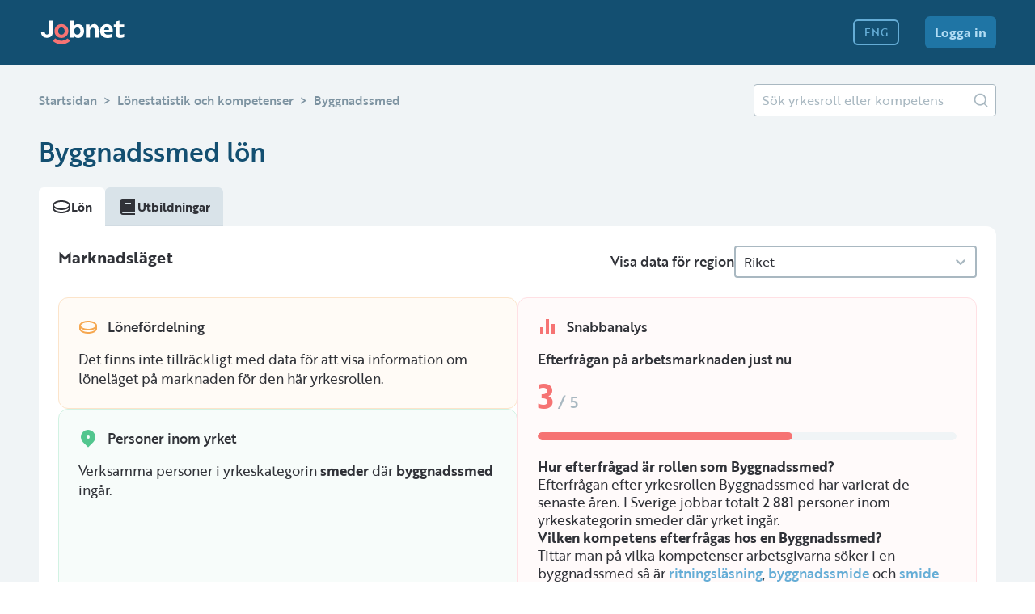

--- FILE ---
content_type: text/html; charset=utf-8
request_url: https://jobnet.se/lonestatistik/byggnadssmed-Mwuy_Cxp_2ds
body_size: 63743
content:
<!DOCTYPE html><html lang="sv"><head><meta charSet="utf-8"/><meta name="viewport" content="width=device-width"/><link rel="alternate" hrefLang="sv" href="https://jobnet.se/lonestatistik/byggnadssmed-Mwuy_Cxp_2ds"/><link rel="alternate" hrefLang="en" href="https://jobnet.se/en/lonestatistik/byggnadssmed-Mwuy_Cxp_2ds"/><title>Byggnadssmed Lön 2025 - Trender och Statistik - Jobnet</title><script type="application/ld+json">{"@context":"https://schema.org","@type":"FAQPage","mainEntity":[{"@type":"Question","name":"Hur efterfrågad är rollen som Byggnadssmed?","acceptedAnswer":{"@type":"Answer","text":"Efterfrågan efter yrkesrollen Byggnadssmed har varierat de senaste åren. I Sverige jobbar totalt 2 881 personer inom yrkeskategorin smeder där yrket ingår."}},{"@type":"Question","name":"Vilken kompetens efterfrågas hos en Byggnadssmed?","acceptedAnswer":{"@type":"Answer","text":"Tittar man på vilka kompetenser arbetsgivarna söker i en byggnadssmed så är <a href=https://jobnet.se/lonestatistik/kompetens-ritningslasning-aHCV_VsV_LiD>ritningsläsning</a>, <a href=https://jobnet.se/lonestatistik/kompetens-byggnadssmide-UHKN_Nqw_6Z5>byggnadssmide</a> och <a href=https://jobnet.se/lonestatistik/kompetens-smide-N1iH_fcB_7PR>smide</a> de mest efterfrågade kompetenserna."}}]}</script><meta name="description" content="Se trender och och de viktigaste färdigheterna inom yrket byggnadssmed. På Jobnet hittar du information om 3700 olika yrkesroller."/><link rel="icon" href="/favicon.ico"/><meta name="twitter:card" content="summary"/><meta property="og:url" content="https://jobnet.se/lonestatistik/byggnadssmed-Mwuy_Cxp_2ds"/><link href="https://jobnet.se/lonestatistik/byggnadssmed-Mwuy_Cxp_2ds" rel="canonical"/><meta property="og:locale" content="sv_SE"/><meta property="og:type" content="website"/><meta property="og:title" content="Byggnadssmed Lön 2025 - Trender och Statistik - Jobnet"/><meta property="og:description" content="Se trender och och de viktigaste färdigheterna inom yrket byggnadssmed. På Jobnet hittar du information om 3700 olika yrkesroller."/><meta property="og:image" content="/images/lonestatistik.png"/><meta name="next-head-count" content="16"/><link rel="preload" href="/_next/static/css/1628614dd113415b.css" as="style"/><link rel="stylesheet" href="/_next/static/css/1628614dd113415b.css" data-n-g=""/><link rel="preload" href="/_next/static/css/53731a0e0793253c.css" as="style"/><link rel="stylesheet" href="/_next/static/css/53731a0e0793253c.css" data-n-p=""/><noscript data-n-css=""></noscript><script defer="" nomodule="" src="/_next/static/chunks/polyfills-78c92fac7aa8fdd8.js" type="c63d09a9cf1a7c4f14014262-text/javascript"></script><script src="/_next/static/chunks/webpack-37c08c284fb2c557.js" defer="" type="c63d09a9cf1a7c4f14014262-text/javascript"></script><script src="/_next/static/chunks/framework-a667dbba83e63e79.js" defer="" type="c63d09a9cf1a7c4f14014262-text/javascript"></script><script src="/_next/static/chunks/main-b902bd81027711e4.js" defer="" type="c63d09a9cf1a7c4f14014262-text/javascript"></script><script src="/_next/static/chunks/pages/_app-0b12cffbbcde71cc.js" defer="" type="c63d09a9cf1a7c4f14014262-text/javascript"></script><script src="/_next/static/chunks/7d0bf13e-2b3168411f319814.js" defer="" type="c63d09a9cf1a7c4f14014262-text/javascript"></script><script src="/_next/static/chunks/6010-1eb01108311942db.js" defer="" type="c63d09a9cf1a7c4f14014262-text/javascript"></script><script src="/_next/static/chunks/7868-c46be215d99c3e2b.js" defer="" type="c63d09a9cf1a7c4f14014262-text/javascript"></script><script src="/_next/static/chunks/4034-a4bc96f796b97c8a.js" defer="" type="c63d09a9cf1a7c4f14014262-text/javascript"></script><script src="/_next/static/chunks/6594-2fc9c187ebf7cb3b.js" defer="" type="c63d09a9cf1a7c4f14014262-text/javascript"></script><script src="/_next/static/chunks/2030-418ff77d2846fb3b.js" defer="" type="c63d09a9cf1a7c4f14014262-text/javascript"></script><script src="/_next/static/chunks/2302-686b8f56e99be6db.js" defer="" type="c63d09a9cf1a7c4f14014262-text/javascript"></script><script src="/_next/static/chunks/4984-2e9555bc607004df.js" defer="" type="c63d09a9cf1a7c4f14014262-text/javascript"></script><script src="/_next/static/chunks/9040-d5ff1597fcce7168.js" defer="" type="c63d09a9cf1a7c4f14014262-text/javascript"></script><script src="/_next/static/chunks/6842-0e079ea0779cdb0a.js" defer="" type="c63d09a9cf1a7c4f14014262-text/javascript"></script><script src="/_next/static/chunks/1675-ca7d31fa6b631c72.js" defer="" type="c63d09a9cf1a7c4f14014262-text/javascript"></script><script src="/_next/static/chunks/9981-c57be3a29fb58dd9.js" defer="" type="c63d09a9cf1a7c4f14014262-text/javascript"></script><script src="/_next/static/chunks/2862-28fdf846528b9eb4.js" defer="" type="c63d09a9cf1a7c4f14014262-text/javascript"></script><script src="/_next/static/chunks/1186-7a70c4e0792dc131.js" defer="" type="c63d09a9cf1a7c4f14014262-text/javascript"></script><script src="/_next/static/chunks/5682-af1d3dcc50ee3939.js" defer="" type="c63d09a9cf1a7c4f14014262-text/javascript"></script><script src="/_next/static/chunks/3547-0c9b843531dbe2bf.js" defer="" type="c63d09a9cf1a7c4f14014262-text/javascript"></script><script src="/_next/static/chunks/8715-e1b588206dc2944e.js" defer="" type="c63d09a9cf1a7c4f14014262-text/javascript"></script><script src="/_next/static/chunks/pages/lonestatistik/%5Bstatisticsslug%5D-f19472fb919e9539.js" defer="" type="c63d09a9cf1a7c4f14014262-text/javascript"></script><script src="/_next/static/pth_BjVfTUTk4At2jDMVc/_buildManifest.js" defer="" type="c63d09a9cf1a7c4f14014262-text/javascript"></script><script src="/_next/static/pth_BjVfTUTk4At2jDMVc/_ssgManifest.js" defer="" type="c63d09a9cf1a7c4f14014262-text/javascript"></script><style data-styled="" data-styled-version="5.3.1">body #__next{display:block;}/*!sc*/
data-styled.g4[id="sc-global-jSgHrb1"]{content:"sc-global-jSgHrb1,"}/*!sc*/
.hVAsJx{display:-webkit-inline-box;display:-webkit-inline-flex;display:-ms-inline-flexbox;display:inline-flex;}/*!sc*/
.bsGBKZ{display:-webkit-inline-box;display:-webkit-inline-flex;display:-ms-inline-flexbox;display:inline-flex;}/*!sc*/
.bsGBKZ svg path[fill]:not([id*='specific-color']){fill:#A9B8C1;}/*!sc*/
.bsGBKZ svg path[stroke]:not([id*='specific-color']){stroke:#A9B8C1;}/*!sc*/
.bsGBKZ svg circle[fill]:not([id*='specific-color']){fill:#A9B8C1;}/*!sc*/
.UNHMc{display:-webkit-inline-box;display:-webkit-inline-flex;display:-ms-inline-flexbox;display:inline-flex;}/*!sc*/
.UNHMc svg path[fill]:not([id*='specific-color']){fill:#303238;}/*!sc*/
.UNHMc svg path[stroke]:not([id*='specific-color']){stroke:#303238;}/*!sc*/
.UNHMc svg circle[fill]:not([id*='specific-color']){fill:#303238;}/*!sc*/
.jRuxjt{display:-webkit-inline-box;display:-webkit-inline-flex;display:-ms-inline-flexbox;display:inline-flex;}/*!sc*/
.jRuxjt svg path[fill]:not([id*='specific-color']){fill:#F6A74F;}/*!sc*/
.jRuxjt svg path[stroke]:not([id*='specific-color']){stroke:#F6A74F;}/*!sc*/
.jRuxjt svg circle[fill]:not([id*='specific-color']){fill:#F6A74F;}/*!sc*/
.kZrECC{display:-webkit-inline-box;display:-webkit-inline-flex;display:-ms-inline-flexbox;display:inline-flex;}/*!sc*/
.kZrECC svg path[fill]:not([id*='specific-color']){fill:#52C68E;}/*!sc*/
.kZrECC svg path[stroke]:not([id*='specific-color']){stroke:#52C68E;}/*!sc*/
.kZrECC svg circle[fill]:not([id*='specific-color']){fill:#52C68E;}/*!sc*/
.hZlAQq{display:-webkit-inline-box;display:-webkit-inline-flex;display:-ms-inline-flexbox;display:inline-flex;}/*!sc*/
.hZlAQq svg path[fill]:not([id*='specific-color']){fill:#A9E2C7;}/*!sc*/
.hZlAQq svg path[stroke]:not([id*='specific-color']){stroke:#A9E2C7;}/*!sc*/
.hZlAQq svg circle[fill]:not([id*='specific-color']){fill:#A9E2C7;}/*!sc*/
.dRotqd{display:-webkit-inline-box;display:-webkit-inline-flex;display:-ms-inline-flexbox;display:inline-flex;}/*!sc*/
.dRotqd svg path[fill]:not([id*='specific-color']){fill:#F67373;}/*!sc*/
.dRotqd svg path[stroke]:not([id*='specific-color']){stroke:#F67373;}/*!sc*/
.dRotqd svg circle[fill]:not([id*='specific-color']){fill:#F67373;}/*!sc*/
.ffnQuy{display:-webkit-inline-box;display:-webkit-inline-flex;display:-ms-inline-flexbox;display:inline-flex;}/*!sc*/
.ffnQuy svg path[fill]:not([id*='specific-color']){fill:#B195D0;}/*!sc*/
.ffnQuy svg path[stroke]:not([id*='specific-color']){stroke:#B195D0;}/*!sc*/
.ffnQuy svg circle[fill]:not([id*='specific-color']){fill:#B195D0;}/*!sc*/
.ckWEVP{display:-webkit-inline-box;display:-webkit-inline-flex;display:-ms-inline-flexbox;display:inline-flex;}/*!sc*/
.ckWEVP svg path[fill]:not([id*='specific-color']){fill:#74D4DA;}/*!sc*/
.ckWEVP svg path[stroke]:not([id*='specific-color']){stroke:#74D4DA;}/*!sc*/
.ckWEVP svg circle[fill]:not([id*='specific-color']){fill:#74D4DA;}/*!sc*/
data-styled.g5[id="sc-590eb9e7-0"]{content:"hVAsJx,bsGBKZ,UNHMc,jRuxjt,kZrECC,hZlAQq,dRotqd,ffnQuy,ckWEVP,"}/*!sc*/
.kqGYLh{display:-webkit-box;display:-webkit-flex;display:-ms-flexbox;display:flex;-webkit-box-pack:center;-webkit-justify-content:center;-ms-flex-pack:center;justify-content:center;-webkit-align-items:center;-webkit-box-align:center;-ms-flex-align:center;align-items:center;background:none;border:none;cursor:pointer;padding:0;border-radius:100%;}/*!sc*/
.kqGYLh svg path[fill]:not([id*='specific-color']){fill:#B1DCF4;}/*!sc*/
.kqGYLh svg path[stroke]:not([id*='specific-color']){stroke:#B1DCF4;}/*!sc*/
.kqGYLh svg circle[fill]:not([id*='specific-color']){fill:#B1DCF4;}/*!sc*/
.kqGYLh:hover svg path[fill]:not([id*='specific-color']){fill:#B1DCF4;}/*!sc*/
.kqGYLh:hover svg path[stroke]:not([id*='specific-color']){stroke:#B1DCF4;}/*!sc*/
.kqGYLh:hover svg circle[fill]:not([id*='specific-color']){fill:#B1DCF4;}/*!sc*/
.kqGYLh:active svg path[fill]:not([id*='specific-color']){fill:#B1DCF4;}/*!sc*/
.kqGYLh:active svg path[stroke]:not([id*='specific-color']){stroke:#B1DCF4;}/*!sc*/
.kqGYLh:active svg circle[fill]:not([id*='specific-color']){fill:#B1DCF4;}/*!sc*/
.kqGYLh:disabled{cursor:not-allowed;}/*!sc*/
.kqGYLh:disabled svg path[fill]:not([id*='specific-color']){fill:#B1DCF4;}/*!sc*/
.kqGYLh:disabled svg path[stroke]:not([id*='specific-color']){stroke:#B1DCF4;}/*!sc*/
.kqGYLh:disabled svg circle[fill]:not([id*='specific-color']){fill:#B1DCF4;}/*!sc*/
data-styled.g6[id="sc-a99f5735-0"]{content:"kqGYLh,"}/*!sc*/
body{overflow:initial;touch-action:initial;}/*!sc*/
@media (min-width:1025px){body{overflow:initial;}}/*!sc*/
data-styled.g7[id="sc-global-RdHrg1"]{content:"sc-global-RdHrg1,"}/*!sc*/
.jlUKep{display:-webkit-box;display:-webkit-flex;display:-ms-flexbox;display:flex;place-self:center;}/*!sc*/
@media (min-width:1025px){.jlUKep{margin-right:48px;}}/*!sc*/
data-styled.g8[id="sc-ef49be19-0"]{content:"jlUKep,"}/*!sc*/
.crBogO{position:initial;-webkit-flex:1;-ms-flex:1;flex:1;display:-webkit-box;display:-webkit-flex;display:-ms-flexbox;display:flex;height:auto;-webkit-align-items:center;-webkit-box-align:center;-ms-flex-align:center;align-items:center;-webkit-flex-direction:row;-ms-flex-direction:row;flex-direction:row;}/*!sc*/
data-styled.g9[id="sc-ef49be19-1"]{content:"crBogO,"}/*!sc*/
.jFBgaW{display:none;}/*!sc*/
@media (min-width:1025px){.jFBgaW{display:-webkit-box;display:-webkit-flex;display:-ms-flexbox;display:flex;}}/*!sc*/
.jFBgaW > *{margin-bottom:24px !important;}/*!sc*/
@media (min-width:1025px){.jFBgaW > *{display:inline;margin-right:32px !important;margin-bottom:0 !important;}}/*!sc*/
data-styled.g10[id="sc-ef49be19-2"]{content:"jFBgaW,"}/*!sc*/
.frNzoj{display:none;place-self:center;-webkit-align-items:center;-webkit-box-align:center;-ms-flex-align:center;align-items:center;-webkit-box-pack:center;-webkit-justify-content:center;-ms-flex-pack:center;justify-content:center;}/*!sc*/
@media (min-width:1025px){.frNzoj{display:-webkit-box;display:-webkit-flex;display:-ms-flexbox;display:flex;}}/*!sc*/
data-styled.g13[id="sc-ef49be19-5"]{content:"frNzoj,"}/*!sc*/
.bvbeas{place-self:center;}/*!sc*/
@media (min-width:1025px){.bvbeas{display:none;}}/*!sc*/
data-styled.g14[id="sc-ef49be19-6"]{content:"bvbeas,"}/*!sc*/
.jGzeJU{position:-webkit-sticky;position:sticky;display:-webkit-box;display:-webkit-flex;display:-ms-flexbox;display:flex;-webkit-box-pack:stretch;-webkit-justify-content:stretch;-ms-flex-pack:stretch;justify-content:stretch;-webkit-box-pack:justify;-webkit-justify-content:space-between;-ms-flex-pack:justify;justify-content:space-between;-webkit-align-content:center;-ms-flex-line-pack:center;align-content:center;-webkit-align-items:flex-end;-webkit-box-align:flex-end;-ms-flex-align:flex-end;align-items:flex-end;top:0;left:0;right:0;background-color:#134F71;min-height:80px;max-height:80px;padding:0 24px;z-index:100;}/*!sc*/
@media (min-width:1025px){.jGzeJU{-webkit-align-items:center;-webkit-box-align:center;-ms-flex-align:center;align-items:center;padding:0 48px;-webkit-box-pack:stretch;-webkit-justify-content:stretch;-ms-flex-pack:stretch;justify-content:stretch;padding-bottom:0;}}/*!sc*/
data-styled.g15[id="sc-ef49be19-7"]{content:"jGzeJU,"}/*!sc*/
.kAtTAX{font-family:"brother-1816";margin:0;color:#303238;}/*!sc*/
.jbhvtQ{font-family:"brother-1816";margin:0;color:#134F71;}/*!sc*/
.vSTmR{font-family:"brother-1816";margin:0;color:#379A6A;}/*!sc*/
.bXTqRu{font-family:"brother-1816";margin:0;color:#F67373;}/*!sc*/
.BeRde{font-family:"brother-1816";margin:0;color:#A9B8C1;}/*!sc*/
.iWmDAX{font-family:"brother-1816";margin:0;color:#8B6BAF;}/*!sc*/
.iwEiHn{font-family:"brother-1816";margin:0;color:#1F75A5;}/*!sc*/
.erxJzj{font-family:"brother-1816";margin:0;color:#3CA8AE;}/*!sc*/
.heVbug{font-family:"brother-1816";margin:0;color:#B1DCF4;}/*!sc*/
.bHlujm{font-family:"brother-1816";margin:0;color:#FFFFFF;}/*!sc*/
data-styled.g16[id="sc-c4f20ba6-0"]{content:"kAtTAX,jbhvtQ,vSTmR,bXTqRu,BeRde,iWmDAX,iwEiHn,erxJzj,heVbug,bHlujm,"}/*!sc*/
.bSUzWi{font-size:28px;line-height:1.25;font-weight:500;}/*!sc*/
@media (min-width:1025px){.bSUzWi{font-size:32px;line-height:1.25;}}/*!sc*/
.jrPxle{font-size:14px;line-height:1.35;font-weight:700;}/*!sc*/
@media (min-width:1025px){.jrPxle{font-size:15px;line-height:1.35;}}/*!sc*/
.jEtRQI{font-size:18px;line-height:1.35;font-weight:700;}/*!sc*/
@media (min-width:1025px){.jEtRQI{font-size:20px;line-height:1.35;}}/*!sc*/
.OVveJ{font-size:16px;line-height:1.5;font-weight:700;}/*!sc*/
@media (min-width:1025px){.OVveJ{font-size:17px;line-height:1.35;}}/*!sc*/
data-styled.g17[id="sc-c4f20ba6-1"]{content:"bSUzWi,jrPxle,jEtRQI,OVveJ,"}/*!sc*/
.AtWxe{font-size:16px;line-height:1.35;font-weight:400;}/*!sc*/
@media (min-width:1025px){.AtWxe{font-size:17px;line-height:1.35;}}/*!sc*/
data-styled.g18[id="sc-c4f20ba6-2"]{content:"AtWxe,"}/*!sc*/
.hLmSkO{font-size:16px;line-height:1.35;font-weight:500;}/*!sc*/
@media (min-width:1025px){.hLmSkO{font-size:17px;line-height:1.35;}}/*!sc*/
.ejNyvw{font-size:18px;line-height:1.35;font-weight:500;}/*!sc*/
@media (min-width:1025px){.ejNyvw{font-size:20px;line-height:1.35;}}/*!sc*/
.bqScbC{font-size:14px;line-height:1.35;font-weight:500;}/*!sc*/
@media (min-width:1025px){.bqScbC{font-size:15px;line-height:1.35;}}/*!sc*/
data-styled.g19[id="sc-c4f20ba6-3"]{content:"hLmSkO,ejNyvw,bqScbC,"}/*!sc*/
.iAEGqr{font-size:14px;line-height:1;font-weight:500;}/*!sc*/
@media (min-width:1025px){.iAEGqr{font-size:13px;line-height:1;}}/*!sc*/
.WNeHG{font-size:16px;line-height:1;font-weight:700;}/*!sc*/
@media (min-width:1025px){.WNeHG{font-size:16px;line-height:1;}}/*!sc*/
data-styled.g20[id="sc-c4f20ba6-4"]{content:"iAEGqr,WNeHG,"}/*!sc*/
.oZfCv{font-size:40px;line-height:1.25;font-weight:700;}/*!sc*/
@media (min-width:1025px){.oZfCv{font-size:40px;line-height:1.25;}}/*!sc*/
data-styled.g21[id="sc-c4f20ba6-5"]{content:"oZfCv,"}/*!sc*/
.csalny{display:-webkit-box;display:-webkit-flex;display:-ms-flexbox;display:flex;-webkit-align-items:center;-webkit-box-align:center;-ms-flex-align:center;align-items:center;-webkit-box-pack:center;-webkit-justify-content:center;-ms-flex-pack:center;justify-content:center;border-radius:6px;position:relative;overflow:hidden;width:100%;height:32px;padding:0 12px;}/*!sc*/
.csalny div:not(:only-child){margin-right:0;margin-left:0;}/*!sc*/
.UrfAr{display:-webkit-box;display:-webkit-flex;display:-ms-flexbox;display:flex;-webkit-align-items:center;-webkit-box-align:center;-ms-flex-align:center;align-items:center;-webkit-box-pack:center;-webkit-justify-content:center;-ms-flex-pack:center;justify-content:center;border-radius:6px;position:relative;overflow:hidden;width:100%;height:40px;padding:0 12px;}/*!sc*/
.UrfAr div:not(:only-child){margin-right:0;margin-left:0;}/*!sc*/
data-styled.g22[id="sc-c22c815f-0"]{content:"csalny,UrfAr,"}/*!sc*/
.jMAZiq{border:none;cursor:pointer;background-color:#1F75A5;}/*!sc*/
.jMAZiq .sc-c4f20ba6-4{color:#B1DCF4;}/*!sc*/
.jMAZiq svg path[fill]:not([id*='specific-color']){fill:#B1DCF4;}/*!sc*/
.jMAZiq svg path[stroke]:not([id*='specific-color']){stroke:#B1DCF4;}/*!sc*/
.jMAZiq:hover{background-color:#65ADD6;}/*!sc*/
.jMAZiq:hover .sc-c4f20ba6-4{color:#E5F8FE;}/*!sc*/
.jMAZiq:hover svg path[fill]:not([id*='specific-color']){fill:#E5F8FE;}/*!sc*/
.jMAZiq:hover svg path[stroke]:not([id*='specific-color']){stroke:#E5F8FE;}/*!sc*/
.jMAZiq:active{background-color:#B1DCF4;}/*!sc*/
.jMAZiq:active .sc-c4f20ba6-4{color:white;}/*!sc*/
.jMAZiq:active svg path[fill]:not([id*='specific-color']){fill:white;}/*!sc*/
.jMAZiq:active svg path[stroke]:not([id*='specific-color']){stroke:white;}/*!sc*/
.jMAZiq:disabled{cursor:not-allowed;background-color:#1F75A5;}/*!sc*/
.jMAZiq:disabled .sc-c4f20ba6-4{color:#65ADD6;}/*!sc*/
.jMAZiq:disabled svg path[fill]:not([id*='specific-color']){fill:#65ADD6;}/*!sc*/
.jMAZiq:disabled svg path[stroke]:not([id*='specific-color']){stroke:#65ADD6;}/*!sc*/
data-styled.g23[id="sc-c22c815f-1"]{content:"jMAZiq,"}/*!sc*/
.eLqPUC{border:2px solid #65ADD6;line-height:125%;cursor:pointer;background-color:#134F71;}/*!sc*/
.eLqPUC .sc-c4f20ba6-4{color:#65ADD6;}/*!sc*/
.eLqPUC svg path[fill]:not([id*='specific-color']){fill:#65ADD6;}/*!sc*/
.eLqPUC svg path[stroke]:not([id*='specific-color']){stroke:#65ADD6;}/*!sc*/
.eLqPUC:hover{background-color:#1F75A5;}/*!sc*/
.eLqPUC:hover .sc-c4f20ba6-4{color:#65ADD6;}/*!sc*/
.eLqPUC:hover svg path[fill]:not([id*='specific-color']){fill:#65ADD6;}/*!sc*/
.eLqPUC:hover svg path[stroke]:not([id*='specific-color']){stroke:#65ADD6;}/*!sc*/
.eLqPUC:active{background-color:#65ADD6;}/*!sc*/
.eLqPUC:active .sc-c4f20ba6-4{color:#134F71;}/*!sc*/
.eLqPUC:active svg path[fill]:not([id*='specific-color']){fill:#134F71;}/*!sc*/
.eLqPUC:active svg path[stroke]:not([id*='specific-color']){stroke:#134F71;}/*!sc*/
.eLqPUC:disabled{cursor:not-allowed;border:2px solid #1F75A5;background-color:#134F71;}/*!sc*/
.eLqPUC:disabled .sc-c4f20ba6-4{color:#1F75A5;}/*!sc*/
.eLqPUC:disabled svg path[fill]:not([id*='specific-color']){fill:#1F75A5;}/*!sc*/
.eLqPUC:disabled svg path[stroke]:not([id*='specific-color']){stroke:#1F75A5;}/*!sc*/
data-styled.g24[id="sc-c22c815f-2"]{content:"eLqPUC,"}/*!sc*/
.dFeEWv{display:-webkit-box;display:-webkit-flex;display:-ms-flexbox;display:flex;place-items:center;-webkit-text-decoration:none;text-decoration:none;}/*!sc*/
data-styled.g29[id="sc-7fd8f27f-0"]{content:"dFeEWv,"}/*!sc*/
.eHFVnF{display:none;}/*!sc*/
@media (min-width:1025px){.eHFVnF{display:initial;}}/*!sc*/
data-styled.g33[id="sc-939b66a0-3"]{content:"eHFVnF,"}/*!sc*/
.bITVfP{padding-right:32px;}/*!sc*/
data-styled.g117[id="sc-7044281e-2"]{content:"bITVfP,"}/*!sc*/
.jeEtmL{-webkit-text-decoration:none;text-decoration:none;display:-webkit-box;display:-webkit-flex;display:-ms-flexbox;display:flex;place-items:center;}/*!sc*/
data-styled.g122[id="sc-ef1728c4-0"]{content:"jeEtmL,"}/*!sc*/
.elrxV:hover svg path[fill]:not([id*='specific-color']){fill:white;}/*!sc*/
.elrxV:hover svg path[stroke]:not([id*='specific-color']){stroke:white;}/*!sc*/
.elrxV:hover svg circle[fill]:not([id*='specific-color']){fill:white;}/*!sc*/
data-styled.g123[id="sc-627401c4-0"]{content:"elrxV,"}/*!sc*/
.jbUSYN{grid-area:footerFirstColumn;background-color:#134F71;}/*!sc*/
.jbUSYN p{margin-top:8px;font-size:16px;}/*!sc*/
@media (min-width:1025px){.jbUSYN p{width:655px;font-size:15px;}}/*!sc*/
.jbUSYN svg{margin-right:16px;}/*!sc*/
data-styled.g124[id="sc-6df13dda-0"]{content:"jbUSYN,"}/*!sc*/
.ixoXSU{grid-area:footerSecondColumn;background-color:#134F71;}/*!sc*/
data-styled.g125[id="sc-6df13dda-1"]{content:"ixoXSU,"}/*!sc*/
.jrraqL{grid-area:footerBottom;box-sizing:border-box;border-top:1px solid #1F75A5;margin-top:24px;}/*!sc*/
.jrraqL > div{display:-webkit-box;display:-webkit-flex;display:-ms-flexbox;display:flex;padding-bottom:24px;-webkit-box-pack:justify;-webkit-justify-content:space-between;-ms-flex-pack:justify;justify-content:space-between;-webkit-align-items:end;-webkit-box-align:end;-ms-flex-align:end;align-items:end;font-size:16px;margin-top:24px;}/*!sc*/
@media (min-width:1025px){.jrraqL > div{margin-top:19px;}}/*!sc*/
.jrraqL > div h5{margin-top:0;margin-bottom:0;color:#B1DCF4;line-height:unset;}/*!sc*/
data-styled.g126[id="sc-6df13dda-2"]{content:"jrraqL,"}/*!sc*/
.bGxEJ{font-family:"brother-1816";display:grid;box-sizing:border-box;min-height:310px;padding:24px;color:#B1DCF4;background-color:#134F71;padding:24px;grid-template-columns:1fr;grid-template-rows:auto;grid-template-areas:"footerFirstColumn" "footerSecondColumn" "footerBottom";}/*!sc*/
@media (min-width:1025px){.bGxEJ{min-height:320px;padding:48px;grid-template-columns:1fr 1fr;grid-template-rows:auto;grid-template-areas:"footerFirstColumn footerSecondColumn" "footerBottom footerBottom";}}/*!sc*/
data-styled.g127[id="sc-6df13dda-3"]{content:"bGxEJ,"}/*!sc*/
.iErfkU svg path[fill]:not([id*='specific-color']){fill:#B1DCF4;}/*!sc*/
.iErfkU svg path[stroke]:not([id*='specific-color']){stroke:#B1DCF4;}/*!sc*/
.iErfkU svg circle[fill]:not([id*='specific-color']){fill:#B1DCF4;}/*!sc*/
data-styled.g128[id="sc-93b4a4d4-0"]{content:"iErfkU,"}/*!sc*/
.livuAF{display:-webkit-box;display:-webkit-flex;display:-ms-flexbox;display:flex;gap:40px;}/*!sc*/
@media (min-width:1025px){.livuAF{-webkit-box-pack:right;-webkit-justify-content:right;-ms-flex-pack:right;justify-content:right;gap:0;}}/*!sc*/
data-styled.g129[id="sc-93b4a4d4-1"]{content:"livuAF,"}/*!sc*/
.dHLiun{display:-webkit-box;display:-webkit-flex;display:-ms-flexbox;display:flex;-webkit-flex-direction:column;-ms-flex-direction:column;flex-direction:column;width:auto;gap:16px;}/*!sc*/
@media (min-width:1025px){.dHLiun{max-width:655px;font-size:15px;}}/*!sc*/
data-styled.g130[id="sc-93b4a4d4-2"]{content:"dHLiun,"}/*!sc*/
.gWdtjw{display:-webkit-box;display:-webkit-flex;display:-ms-flexbox;display:flex;-webkit-flex-direction:column;-ms-flex-direction:column;flex-direction:column;padding-top:24px;gap:8px;}/*!sc*/
@media (min-width:1025px){.gWdtjw{width:204px;padding-top:0;}}/*!sc*/
data-styled.g131[id="sc-93b4a4d4-3"]{content:"gWdtjw,"}/*!sc*/
.hpJsoX{-webkit-text-decoration:none;text-decoration:none;display:-webkit-box;display:-webkit-flex;display:-ms-flexbox;display:flex;place-items:center;color:#B1DCF4;cursor:pointer;}/*!sc*/
data-styled.g132[id="sc-93b4a4d4-4"]{content:"hpJsoX,"}/*!sc*/
.hLKhcp{width:100%;display:-webkit-box;display:-webkit-flex;display:-ms-flexbox;display:flex;-webkit-align-items:center;-webkit-box-align:center;-ms-flex-align:center;align-items:center;}/*!sc*/
data-styled.g141[id="sc-ccd00a66-3"]{content:"hLKhcp,"}/*!sc*/
.gYKRkD{height:20px;}/*!sc*/
data-styled.g157[id="sc-c5d7e2fd-3"]{content:"gYKRkD,"}/*!sc*/
.GQIXu{background-color:white;padding:16px;height:100%;box-shadow:none;border-radius:0;}/*!sc*/
@media (min-width:768px){.GQIXu{border-radius:0 12px 12px 12px;box-shadow:0px 3px 0px rgba(0,0,0,0.06);}}/*!sc*/
@media (min-width:768px){.GQIXu{padding:24px;width:auto;box-sizing:border-box;height:auto;}}/*!sc*/
.ezPkIq{background-color:white;padding:16px;height:100%;box-shadow:none;border-radius:0;}/*!sc*/
@media (min-width:768px){.ezPkIq{border-radius:12px;box-shadow:0px 3px 0px rgba(0,0,0,0.06);}}/*!sc*/
@media (min-width:768px){.ezPkIq{padding:24px;width:auto;box-sizing:border-box;height:auto;}}/*!sc*/
data-styled.g180[id="sc-67b83a12-0"]{content:"GQIXu,ezPkIq,"}/*!sc*/
.hHJbHg{padding:0 24px;}/*!sc*/
@media (min-width:768px){.hHJbHg{padding:0 0;}}/*!sc*/
.jZywOK{padding:0;}/*!sc*/
@media (min-width:768px){.jZywOK{padding:0 0;}}/*!sc*/
data-styled.g195[id="sc-4162c31d-1"]{content:"hHJbHg,jZywOK,"}/*!sc*/
.kijmR{-webkit-flex:1;-ms-flex:1;flex:1;overflow-y:auto;padding-top:24px;}/*!sc*/
.kijmR .sc-4162c31d-0,.kijmR .sc-4162c31d-1{margin-bottom:24px;}/*!sc*/
@media (min-width:768px){}/*!sc*/
data-styled.g196[id="sc-4162c31d-2"]{content:"kijmR,"}/*!sc*/
.gXYvIQ{visibility:hidden;}/*!sc*/
@media (min-width:768px){.gXYvIQ{visibility:visible;}}/*!sc*/
data-styled.g216[id="sc-d8af66f-0"]{content:"gXYvIQ,"}/*!sc*/
.bjoAbp{visibility:visible;}/*!sc*/
@media (min-width:768px){.bjoAbp{visibility:hidden;}}/*!sc*/
data-styled.g217[id="sc-d8af66f-1"]{content:"bjoAbp,"}/*!sc*/
.eQCztL{display:-webkit-box;display:-webkit-flex;display:-ms-flexbox;display:flex;place-items:center;height:32px;background-color:#F7FDFF;border:1px solid #B1DCF4;border-radius:6px;padding:4px;}/*!sc*/
.eQCztL .sc-c4f20ba6-3{margin:0 8px;line-height:100%;white-space:nowrap;}/*!sc*/
.eQCztL:hover{cursor:pointer;background-color:#E5F8FE;}/*!sc*/
.eQCztL:active{cursor:pointer;background-color:#D8F0FD;}/*!sc*/
data-styled.g1376[id="sc-7e44337-0"]{content:"eQCztL,"}/*!sc*/
.djpvsA{display:-webkit-box;display:-webkit-flex;display:-ms-flexbox;display:flex;-webkit-flex-direction:column;-ms-flex-direction:column;flex-direction:column;-webkit-box-pack:justify;-webkit-justify-content:space-between;-ms-flex-pack:justify;justify-content:space-between;}/*!sc*/
.djpvsA >:last-child{min-width:300px;}/*!sc*/
.djpvsA .sc-ccd00a66-3{margin-bottom:24px;}/*!sc*/
@media (min-width:768px){.djpvsA{-webkit-flex-direction:row;-ms-flex-direction:row;flex-direction:row;}.djpvsA .sc-ccd00a66-3{margin-bottom:0;}}/*!sc*/
data-styled.g1377[id="sc-148d9d51-0"]{content:"djpvsA,"}/*!sc*/
.eCjfjK{display:-webkit-box;display:-webkit-flex;display:-ms-flexbox;display:flex;-webkit-flex-direction:column;-ms-flex-direction:column;flex-direction:column;gap:24px;}/*!sc*/
.eCjfjK > div{-webkit-flex:1;-ms-flex:1;flex:1;}/*!sc*/
@media (min-width:1025px){.eCjfjK{-webkit-flex-direction:row;-ms-flex-direction:row;flex-direction:row;}}/*!sc*/
data-styled.g1378[id="sc-148d9d51-1"]{content:"eCjfjK,"}/*!sc*/
.duvLun{display:-webkit-box;display:-webkit-flex;display:-ms-flexbox;display:flex;-webkit-flex-direction:column;-ms-flex-direction:column;flex-direction:column;gap:24px;}/*!sc*/
data-styled.g1379[id="sc-148d9d51-2"]{content:"duvLun,"}/*!sc*/
.ijbiWy{display:-webkit-box;display:-webkit-flex;display:-ms-flexbox;display:flex;-webkit-flex-direction:column;-ms-flex-direction:column;flex-direction:column;-webkit-align-content:center;-ms-flex-line-pack:center;align-content:center;gap:12px;}/*!sc*/
.ijbiWy > :last-child{-webkit-flex:1;-ms-flex:1;flex:1;}/*!sc*/
@media (min-width:1025px){.ijbiWy{-webkit-flex-direction:row;-ms-flex-direction:row;flex-direction:row;-webkit-align-items:center;-webkit-box-align:center;-ms-flex-align:center;align-items:center;}.ijbiWy > :last-child{min-width:300px;}}/*!sc*/
data-styled.g1380[id="sc-148d9d51-3"]{content:"ijbiWy,"}/*!sc*/
.irOAqN{display:-webkit-box;display:-webkit-flex;display:-ms-flexbox;display:flex;gap:24px;-webkit-flex-direction:column;-ms-flex-direction:column;flex-direction:column;}/*!sc*/
@media (min-width:1025px){.irOAqN{-webkit-flex-direction:row;-ms-flex-direction:row;flex-direction:row;}}/*!sc*/
.irOAqN:hover{opacity:1;}/*!sc*/
data-styled.g1381[id="sc-148d9d51-4"]{content:"irOAqN,"}/*!sc*/
.egGNqD{display:-webkit-box;display:-webkit-flex;display:-ms-flexbox;display:flex;-webkit-flex-direction:column;-ms-flex-direction:column;flex-direction:column;-webkit-flex:1;-ms-flex:1;flex:1;gap:24px;}/*!sc*/
data-styled.g1382[id="sc-148d9d51-5"]{content:"egGNqD,"}/*!sc*/
.ftnvqn{display:-webkit-box;display:-webkit-flex;display:-ms-flexbox;display:flex;-webkit-flex-direction:column;-ms-flex-direction:column;flex-direction:column;-webkit-flex:1;-ms-flex:1;flex:1;gap:24px;margin-bottom:24px;}/*!sc*/
data-styled.g1383[id="sc-148d9d51-6"]{content:"ftnvqn,"}/*!sc*/
.lkVOsG{display:-webkit-box;display:-webkit-flex;display:-ms-flexbox;display:flex;-webkit-flex-direction:column;-ms-flex-direction:column;flex-direction:column;margin-bottom:24px;}/*!sc*/
.lkVOsG .sc-c4f20ba6-1{margin-bottom:12px;}/*!sc*/
@media (min-width:1025px){.lkVOsG{-webkit-box-pack:justify;-webkit-justify-content:space-between;-ms-flex-pack:justify;justify-content:space-between;-webkit-flex-direction:row;-ms-flex-direction:row;flex-direction:row;}.lkVOsG .sc-c4f20ba6-1{-webkit-align-self:center;-ms-flex-item-align:center;align-self:center;}}/*!sc*/
data-styled.g1384[id="sc-148d9d51-7"]{content:"lkVOsG,"}/*!sc*/
.hVkeyV{display:-webkit-box;display:-webkit-flex;display:-ms-flexbox;display:flex;-webkit-flex-direction:column;-ms-flex-direction:column;flex-direction:column;}/*!sc*/
.hVkeyV > .sc-c4f20ba6-1{display:block;margin-bottom:16px;}/*!sc*/
data-styled.g1385[id="sc-148d9d51-8"]{content:"hVkeyV,"}/*!sc*/
.syNct{display:-webkit-box;display:-webkit-flex;display:-ms-flexbox;display:flex;-webkit-flex-wrap:wrap;-ms-flex-wrap:wrap;flex-wrap:wrap;gap:8px;}/*!sc*/
data-styled.g1386[id="sc-148d9d51-9"]{content:"syNct,"}/*!sc*/
.geeOEI{padding:4px;background-color:#E4F8F9;}/*!sc*/
.geeOEI:hover{background-color:#F3FDFD;}/*!sc*/
.geeOEI:active{background-color:#CCF2F4;}/*!sc*/
data-styled.g1387[id="sc-148d9d51-10"]{content:"geeOEI,"}/*!sc*/
.BNKEd{all:unset;}/*!sc*/
data-styled.g1388[id="sc-148d9d51-11"]{content:"BNKEd,"}/*!sc*/
.jvfcIo{margin-top:24px;}/*!sc*/
data-styled.g1389[id="sc-148d9d51-12"]{content:"jvfcIo,"}/*!sc*/
.bAxHSY{padding:24px;border-radius:12px;background-color:#FFFBF6;border:1px solid #FCE4CA;}/*!sc*/
.fZBoIV{padding:24px;border-radius:12px;background-color:#F7FCFA;border:1px solid #D2F2E3;}/*!sc*/
.fzVRSu{padding:24px;border-radius:12px;background-color:#FFFAFA;border:1px solid #FFE0E4;}/*!sc*/
.iOhUTO{padding:24px;border-radius:12px;background-color:#FAF8FD;border:1px solid #E2D7EF;}/*!sc*/
data-styled.g1390[id="sc-766551d4-0"]{content:"bAxHSY,fZBoIV,fzVRSu,iOhUTO,"}/*!sc*/
.gFAjra{display:-webkit-box;display:-webkit-flex;display:-ms-flexbox;display:flex;-webkit-align-items:center;-webkit-box-align:center;-ms-flex-align:center;align-items:center;-webkit-align-content:center;-ms-flex-line-pack:center;align-content:center;}/*!sc*/
.gFAjra .sc-590eb9e7-0{margin-right:12px;}/*!sc*/
data-styled.g1392[id="sc-766551d4-2"]{content:"gFAjra,"}/*!sc*/
.ewLEsP{margin-top:16px;}/*!sc*/
data-styled.g1393[id="sc-766551d4-3"]{content:"ewLEsP,"}/*!sc*/
@media (min-width:1280px){}/*!sc*/
data-styled.g1394[id="sc-766551d4-4"]{content:"hhJuWt,"}/*!sc*/
.jNOFLO{margin-bottom:16px;}/*!sc*/
data-styled.g1398[id="sc-71d9cc70-0"]{content:"jNOFLO,"}/*!sc*/
.gJmEhK{margin-top:8px;margin-bottom:12px;}/*!sc*/
data-styled.g1399[id="sc-71d9cc70-1"]{content:"gJmEhK,"}/*!sc*/
.ihCVhJ{border-radius:12px;}/*!sc*/
data-styled.g1400[id="sc-71d9cc70-2"]{content:"ihCVhJ,"}/*!sc*/
.enjohc .sc-590eb9e7-0 svg{height:100%;width:auto;max-width:150px;}/*!sc*/
.enjohc .sc-590eb9e7-0 [id^="Regions_svg__"]{fill:#379A6A;}/*!sc*/
data-styled.g1402[id="sc-933e84ce-0"]{content:"enjohc,"}/*!sc*/
.jUCbmk{display:-webkit-box;display:-webkit-flex;display:-ms-flexbox;display:flex;-webkit-align-content:center;-ms-flex-line-pack:center;align-content:center;-webkit-align-items:center;-webkit-box-align:center;-ms-flex-align:center;align-items:center;margin-top:16px;}/*!sc*/
@media (min-width:768px){.jUCbmk{-webkit-box-pack:center;-webkit-justify-content:center;-ms-flex-pack:center;justify-content:center;}}/*!sc*/
data-styled.g1403[id="sc-88f05f67-0"]{content:"jUCbmk,"}/*!sc*/
.foaIYi{margin-left:24px;}/*!sc*/
data-styled.g1404[id="sc-88f05f67-1"]{content:"foaIYi,"}/*!sc*/
.dqoAnb{display:-webkit-box;display:-webkit-flex;display:-ms-flexbox;display:flex;-webkit-align-items:flex-start;-webkit-box-align:flex-start;-ms-flex-align:flex-start;align-items:flex-start;-webkit-align-items:center;-webkit-box-align:center;-ms-flex-align:center;align-items:center;-webkit-flex-direction:column;-ms-flex-direction:column;flex-direction:column;}/*!sc*/
.dqoAnb:not(:first-child){margin-top:32px;}/*!sc*/
@media (min-width:768px){.dqoAnb{-webkit-flex-direction:row;-ms-flex-direction:row;flex-direction:row;}}/*!sc*/
data-styled.g1405[id="sc-88f05f67-2"]{content:"dqoAnb,"}/*!sc*/
.OdxZj{line-height:100%;min-width:130px;}/*!sc*/
data-styled.g1406[id="sc-88f05f67-3"]{content:"OdxZj,"}/*!sc*/
.koUCEC{background-color:#F0F4F6;padding:0;}/*!sc*/
@media (min-width:768px){.koUCEC{padding:0 48px;}}/*!sc*/
data-styled.g1686[id="sc-7713acba-0"]{content:"koUCEC,"}/*!sc*/
.gTOaeJ{max-width:1400px;margin:0 auto;}/*!sc*/
data-styled.g1687[id="sc-7713acba-1"]{content:"gTOaeJ,"}/*!sc*/
.iwzFIt{height:3px;width:10px;background-color:#8B6BAF;}/*!sc*/
data-styled.g1777[id="sc-8fcfed9d-0"]{content:"iwzFIt,"}/*!sc*/
.hRzrDI{line-height:100%;}/*!sc*/
data-styled.g1780[id="sc-8fcfed9d-3"]{content:"hRzrDI,"}/*!sc*/
.klFepY{display:-webkit-box;display:-webkit-flex;display:-ms-flexbox;display:flex;-webkit-align-items:center;-webkit-box-align:center;-ms-flex-align:center;align-items:center;gap:8px;height:-webkit-fit-content;height:-moz-fit-content;height:fit-content;padding:4px 8px;background-color:#FFFFFF;border:1px solid #E2D7EF;border-radius:4px;}/*!sc*/
data-styled.g1781[id="sc-8fcfed9d-4"]{content:"klFepY,"}/*!sc*/
.esowcy{display:-webkit-box;display:-webkit-flex;display:-ms-flexbox;display:flex;-webkit-flex-wrap:wrap;-ms-flex-wrap:wrap;flex-wrap:wrap;gap:8px;}/*!sc*/
data-styled.g1782[id="sc-8fcfed9d-5"]{content:"esowcy,"}/*!sc*/
.eDoSiZ{display:-webkit-box;display:-webkit-flex;display:-ms-flexbox;display:flex;gap:8px;padding-left:24px;}/*!sc*/
@media (min-width:768px){.eDoSiZ{padding-left:0;}}/*!sc*/
data-styled.g1783[id="sc-c2cc8ee4-0"]{content:"eDoSiZ,"}/*!sc*/
.dquJmK{display:-webkit-box;display:-webkit-flex;display:-ms-flexbox;display:flex;-webkit-align-items:center;-webkit-box-align:center;-ms-flex-align:center;align-items:center;border-radius:6px 6px 0 0;gap:10px;padding:0 16px;height:48px;width:-webkit-fit-content;width:-moz-fit-content;width:fit-content;background-color:#FFFFFF;box-shadow:none;cursor:pointer;}/*!sc*/
.iZMbcI{display:-webkit-box;display:-webkit-flex;display:-ms-flexbox;display:flex;-webkit-align-items:center;-webkit-box-align:center;-ms-flex-align:center;align-items:center;border-radius:6px 6px 0 0;gap:10px;padding:0 16px;height:48px;width:-webkit-fit-content;width:-moz-fit-content;width:fit-content;background-color:#D9E3E9;box-shadow:inset 0 -2px 0 0 rgba(169,184,193,0.18);cursor:pointer;}/*!sc*/
.iZMbcI:hover{background-color:#F7FAFC;}/*!sc*/
data-styled.g1784[id="sc-c2cc8ee4-1"]{content:"dquJmK,iZMbcI,"}/*!sc*/
</style></head><body><div id="__next"><noscript><iframe src="https://www.googletagmanager.com/ns.html?id=GTM-5ZLPXNF" height="0" width="0" style="display:none;visibility:hidden"></iframe></noscript><div class="sc-ef49be19-7 jGzeJU"><div class="sc-ef49be19-0 jlUKep"><a class="sc-7fd8f27f-0 dFeEWv" href="/"><div class="sc-590eb9e7-0 hVAsJx"><svg width="109" height="34" viewBox="0 0 109 34" fill="none" xmlns="http://www.w3.org/2000/svg"><path d="M7.459 17.081a2.524 2.524 0 00.66 1.833 2.476 2.476 0 001.764.795c1.7 0 2.335-.877 2.335-2.632V2.493h4.95V16.85c0 5.002-3.054 6.87-7.426 6.87-3.736 0-6.912-2.449-6.912-6.639v-.99h4.615l.014.99zM38.774 2.493h4.82v5.364c.012.446-.02.892-.098 1.33h.065c.836-1.264 2.667-2.358 5.012-2.358 4.049 0 7.393 3.213 7.393 8.568 0 5.355-3.344 8.573-7.473 8.573-2.377 0-4.502-1.415-5.24-3.02h-.093c.087.35.109.713.065 1.072l-.093 1.49h-4.358V2.492zm4.946 12.895c0 2.986 1.929 4.482 3.89 4.482 2.219 0 3.826-1.817 3.826-4.482 0-2.666-1.607-4.478-3.825-4.478-1.962 0-3.891 1.49-3.891 4.478zM62.71 7.272l.13 1.854c.018.383-.026.765-.13 1.133h.066a6.424 6.424 0 012.297-2.482 6.338 6.338 0 013.228-.958c3.633 0 5.604 2.241 5.604 6.526v10.158h-4.829v-9.347c0-1.59-.467-2.92-2.186-2.92-2.25 0-3.76 1.75-3.76 4.185v8.082h-4.82V7.273h4.4zM91.471 14.416a18.259 18.259 0 01-.13 1.981H80.798c.196 2.208 1.868 3.473 4.47 3.473 2.279 0 4.67-.684 5.558-1.203v4.147c-.995.52-3.148 1.17-6.011 1.17-5.526 0-8.996-3.605-8.996-8.573s3.569-8.568 8.164-8.568c4.946-.024 7.487 3.548 7.487 7.573zm-7.52-3.775c-1.928 0-3.021 1.491-3.152 3.246h6.072c.07-1.746-.962-3.237-2.92-3.237v-.009zM95.035 7.272V3.62l4.67-1.217v4.87h5.749v3.797h-5.758v6.526c0 1.722.995 2.307 2.055 2.307a9.37 9.37 0 003.694-.944v3.992a12.116 12.116 0 01-5.044.99c-2.536 0-5.011-1.202-5.366-4.609-.033-.519-.099-1.071-.099-1.656V11.07h-2.213V7.296l2.312-.024z" fill="#fff"></path><path d="M27.962 31.821a15.863 15.863 0 01-10.644-4.105l2.854-3.222a11.61 11.61 0 007.79 3.01 11.61 11.61 0 007.79-3.01l2.854 3.222a15.863 15.863 0 01-10.644 4.105zM36.528 15.388c0 4.935-3.634 8.573-8.58 8.573S19.4 20.323 19.4 15.388c0-4.936 3.596-8.569 8.547-8.569 4.95 0 8.58 3.638 8.58 8.569zm-4.53 0c0-2.694-1.77-4.478-4.05-4.478s-4.017 1.784-4.017 4.478 1.733 4.482 4.017 4.482c2.284 0 4.05-1.774 4.05-4.482z" fill="#F77373"></path></svg></div></a></div><div class="sc-ef49be19-1 crBogO"><div class="sc-ef49be19-2 jFBgaW"></div></div><div class="sc-ef49be19-5 frNzoj"><div class="sc-939b66a0-3 eHFVnF"><div class="sc-7044281e-2 bITVfP"><button id="change-language" class="sc-c22c815f-0 sc-c22c815f-2 csalny eLqPUC"><span class="sc-c4f20ba6-0 sc-c4f20ba6-4 kAtTAX iAEGqr">ENG</span></button></div></div><button id="nav-dropdown-button-login" class="sc-c22c815f-0 sc-c22c815f-1 UrfAr jMAZiq"><span class="sc-c4f20ba6-0 sc-c4f20ba6-4 kAtTAX WNeHG">Logga in</span></button></div><div class="sc-ef49be19-6 bvbeas"><button type="button" class="sc-a99f5735-0 kqGYLh"><div class="sc-590eb9e7-0 hVAsJx"><svg width="32" height="32" viewBox="0 0 32 32" fill="none" xmlns="http://www.w3.org/2000/svg"><path d="M4 5.333h24V8H4V5.333zm0 9.334h24v2.666H4v-2.666zM4 24h24v2.667H4V24z" fill="#303238"></path></svg></div></button></div></div><div class="sc-7713acba-0 koUCEC"><div class="sc-7713acba-1 gTOaeJ"><div class="sc-4162c31d-2 kijmR"><div class="sc-4162c31d-1 sc-148d9d51-0 hHJbHg djpvsA"><div class="sc-ccd00a66-3 hLKhcp"></div><style data-emotion="css b62m3t-container">.css-b62m3t-container{position:relative;box-sizing:border-box;}</style><div class=" css-b62m3t-container" id="choose-role-select"><style data-emotion="css 7pg0cj-a11yText">.css-7pg0cj-a11yText{z-index:9999;border:0;clip:rect(1px, 1px, 1px, 1px);height:1px;width:1px;position:absolute;overflow:hidden;padding:0;white-space:nowrap;}</style><span id="react-select-choose-role-select-live-region" class="css-7pg0cj-a11yText"></span><span aria-live="polite" aria-atomic="false" aria-relevant="additions text" class="css-7pg0cj-a11yText"></span><style data-emotion="css 1fcrolx-control">.css-1fcrolx-control{-webkit-align-items:center;-webkit-box-align:center;-ms-flex-align:center;align-items:center;background-color:#FFFFFF;border-color:#A9B8C1;border-radius:4px;border-style:solid;border-width:1px;box-shadow:0;cursor:default;display:-webkit-box;display:-webkit-flex;display:-ms-flexbox;display:flex;-webkit-box-flex-wrap:wrap;-webkit-flex-wrap:wrap;-ms-flex-wrap:wrap;flex-wrap:wrap;-webkit-box-pack:justify;-webkit-justify-content:space-between;justify-content:space-between;min-height:38px;outline:0!important;position:relative;-webkit-transition:all 100ms;transition:all 100ms;box-sizing:border-box;height:40px;}.css-1fcrolx-control:hover{border-color:#A9B8C1;border-width:1px;}</style><div class=" css-1fcrolx-control"><style data-emotion="css e6yldp">.css-e6yldp{-webkit-align-items:center;-webkit-box-align:center;-ms-flex-align:center;align-items:center;display:grid;-webkit-flex:1;-ms-flex:1;flex:1;-webkit-box-flex-wrap:wrap;-webkit-flex-wrap:wrap;-ms-flex-wrap:wrap;flex-wrap:wrap;padding:2px 8px;-webkit-overflow-scrolling:touch;position:relative;overflow:hidden;box-sizing:border-box;cursor:text;}</style><div class=" css-e6yldp"><style data-emotion="css 1gmwogf-placeholder">.css-1gmwogf-placeholder{color:#A9B8C1;grid-area:1/1/2/3;margin-left:2px;margin-right:2px;box-sizing:border-box;display:block;}</style><div class=" css-1gmwogf-placeholder" id="react-select-choose-role-select-placeholder">Sök yrkesroll eller kompetens</div><style data-emotion="css ackcql">.css-ackcql{margin:2px;padding-bottom:2px;padding-top:2px;visibility:visible;color:hsl(0, 0%, 20%);-webkit-flex:1 1 auto;-ms-flex:1 1 auto;flex:1 1 auto;display:inline-grid;grid-area:1/1/2/3;grid-template-columns:0 min-content;box-sizing:border-box;}.css-ackcql:after{content:attr(data-value) " ";visibility:hidden;white-space:pre;grid-area:1/2;font:inherit;min-width:2px;border:0;margin:0;outline:0;padding:0;}</style><div class=" css-ackcql" data-value=""><input class="" style="label:input;color:inherit;background:0;opacity:1;width:100%;grid-area:1 / 2;font:inherit;min-width:2px;border:0;margin:0;outline:0;padding:0" autoCapitalize="none" autoComplete="off" autoCorrect="off" id="react-select-choose-role-select-input" spellcheck="false" tabindex="0" type="text" aria-autocomplete="list" aria-expanded="false" aria-haspopup="true" aria-controls="react-select-choose-role-select-listbox" aria-owns="react-select-choose-role-select-listbox" aria-invalid="false" role="combobox" aria-describedby="react-select-choose-role-select-placeholder" value=""/></div></div><style data-emotion="css 1wy0on6">.css-1wy0on6{-webkit-align-items:center;-webkit-box-align:center;-ms-flex-align:center;align-items:center;-webkit-align-self:stretch;-ms-flex-item-align:stretch;align-self:stretch;display:-webkit-box;display:-webkit-flex;display:-ms-flexbox;display:flex;-webkit-flex-shrink:0;-ms-flex-negative:0;flex-shrink:0;box-sizing:border-box;}</style><div class=" css-1wy0on6"><style data-emotion="css tlfecz-indicatorContainer">.css-tlfecz-indicatorContainer{color:hsl(0, 0%, 80%);display:-webkit-box;display:-webkit-flex;display:-ms-flexbox;display:flex;padding:8px;-webkit-transition:color 150ms;transition:color 150ms;box-sizing:border-box;}.css-tlfecz-indicatorContainer:hover{color:hsl(0, 0%, 60%);}</style><div class=" css-tlfecz-indicatorContainer" aria-hidden="true"><div class="sc-c5d7e2fd-3 gYKRkD"><div color="#A9B8C1" class="sc-590eb9e7-0 bsGBKZ"><svg width="20" height="20" viewBox="0 0 20 20" fill="none" xmlns="http://www.w3.org/2000/svg"><path d="M15.026 13.848l3.57 3.568-1.18 1.179-3.568-3.57a7.467 7.467 0 01-4.681 1.642c-4.14 0-7.5-3.36-7.5-7.5 0-4.14 3.36-7.5 7.5-7.5 4.14 0 7.5 3.36 7.5 7.5a7.466 7.466 0 01-1.641 4.68zm-1.672-.619A5.814 5.814 0 0015 9.167a5.832 5.832 0 00-5.833-5.834 5.831 5.831 0 00-5.834 5.834A5.832 5.832 0 009.167 15a5.814 5.814 0 004.062-1.646l.125-.125z" fill="#303238"></path></svg></div></div></div></div></div></div></div><div class="sc-4162c31d-1 hHJbHg"><h1 color="#134F71" id="salary-page-header" class="sc-c4f20ba6-0 sc-c4f20ba6-1 jbhvtQ bSUzWi">Byggnadssmed lön</h1></div><div class="sc-4162c31d-1 jZywOK"><div class="sc-c2cc8ee4-0 eDoSiZ"><div selected="" id="salary-tab" class="sc-c2cc8ee4-1 dquJmK"><div color="#303238" class="sc-590eb9e7-0 UNHMc"><svg width="24" height="24" viewBox="0 0 24 24" fill="none" xmlns="http://www.w3.org/2000/svg"><path d="M12 4c6.075 0 11 2.686 11 6v4c0 3.314-4.925 6-11 6-5.967 0-10.824-2.591-10.995-5.823L1 14v-4c0-3.314 4.925-6 11-6zm0 12c-3.72 0-7.01-1.007-9-2.55V14c0 1.882 3.883 4 9 4 5.01 0 8.838-2.03 8.995-3.882L21 14l.001-.55C19.011 14.992 15.721 16 12 16zm0-10c-5.117 0-9 2.118-9 4 0 1.882 3.883 4 9 4s9-2.118 9-4c0-1.882-3.883-4-9-4z" fill="#303238"></path></svg></div><h6 color="#303238" class="sc-c4f20ba6-0 sc-c4f20ba6-1 kAtTAX jrPxle">Lön</h6></div><div id="education-tab" class="sc-c2cc8ee4-1 iZMbcI"><div color="#303238" class="sc-590eb9e7-0 UNHMc"><svg width="24" height="24" viewBox="0 0 24 24" fill="none" xmlns="http://www.w3.org/2000/svg"><path d="M21 18H6a1 1 0 000 2h15v2H6a3 3 0 01-3-3V4a2 2 0 012-2h16v16zm-5-9V7H8v2h8z" fill="#303238"></path></svg></div><h6 color="#303238" class="sc-c4f20ba6-0 sc-c4f20ba6-1 kAtTAX jrPxle">Utbildningar</h6></div></div><div width="auto" class="sc-67b83a12-0 GQIXu"><div class="sc-148d9d51-7 lkVOsG"><h4 color="#303238" class="sc-c4f20ba6-0 sc-c4f20ba6-1 kAtTAX jEtRQI">Marknadsläget</h4><div class="sc-148d9d51-3 ijbiWy"><span class="sc-c4f20ba6-0 sc-c4f20ba6-3 kAtTAX hLmSkO">Visa data för region</span><style data-emotion="css b62m3t-container">.css-b62m3t-container{position:relative;box-sizing:border-box;}</style><div class=" css-b62m3t-container" id="region-select"><style data-emotion="css 7pg0cj-a11yText">.css-7pg0cj-a11yText{z-index:9999;border:0;clip:rect(1px, 1px, 1px, 1px);height:1px;width:1px;position:absolute;overflow:hidden;padding:0;white-space:nowrap;}</style><span id="react-select-region-select-live-region" class="css-7pg0cj-a11yText"></span><span aria-live="polite" aria-atomic="false" aria-relevant="additions text" class="css-7pg0cj-a11yText"></span><style data-emotion="css xuhzqj-control">.css-xuhzqj-control{-webkit-align-items:center;-webkit-box-align:center;-ms-flex-align:center;align-items:center;background-color:hsl(0, 0%, 100%);border-color:#A9B8C1;border-radius:4px;border-style:solid;border-width:2px;box-shadow:0;cursor:default;display:-webkit-box;display:-webkit-flex;display:-ms-flexbox;display:flex;-webkit-box-flex-wrap:wrap;-webkit-flex-wrap:wrap;-ms-flex-wrap:wrap;flex-wrap:wrap;-webkit-box-pack:justify;-webkit-justify-content:space-between;justify-content:space-between;min-height:38px;outline:0!important;position:relative;-webkit-transition:all 100ms;transition:all 100ms;box-sizing:border-box;height:40px;width:100%;}.css-xuhzqj-control:hover{border-color:#A9B8C1;border-width:2px;}</style><div class=" css-xuhzqj-control"><style data-emotion="css 7i553">.css-7i553{-webkit-align-items:center;-webkit-box-align:center;-ms-flex-align:center;align-items:center;display:grid;-webkit-flex:1;-ms-flex:1;flex:1;-webkit-box-flex-wrap:wrap;-webkit-flex-wrap:wrap;-ms-flex-wrap:wrap;flex-wrap:wrap;padding:2px 8px;-webkit-overflow-scrolling:touch;position:relative;overflow:hidden;box-sizing:border-box;}.css-7i553 >div{color:#303238;}</style><div class=" css-7i553"><style data-emotion="css qc6sy-singleValue">.css-qc6sy-singleValue{color:hsl(0, 0%, 20%);grid-area:1/1/2/3;margin-left:2px;margin-right:2px;max-width:100%;overflow:hidden;text-overflow:ellipsis;white-space:nowrap;box-sizing:border-box;}</style><div class=" css-qc6sy-singleValue">Riket</div><style data-emotion="css 1hac4vs-dummyInput">.css-1hac4vs-dummyInput{background:0;border:0;caret-color:transparent;font-size:inherit;grid-area:1/1/2/3;outline:0;padding:0;width:1px;color:transparent;left:-100px;opacity:0;position:relative;-webkit-transform:scale(.01);-moz-transform:scale(.01);-ms-transform:scale(.01);transform:scale(.01);}</style><input id="react-select-region-select-input" tabindex="0" inputMode="none" aria-autocomplete="list" aria-expanded="false" aria-haspopup="true" aria-controls="react-select-region-select-listbox" aria-owns="react-select-region-select-listbox" aria-invalid="false" role="combobox" aria-readonly="true" class="css-1hac4vs-dummyInput" value=""/></div><style data-emotion="css 1wy0on6">.css-1wy0on6{-webkit-align-items:center;-webkit-box-align:center;-ms-flex-align:center;align-items:center;-webkit-align-self:stretch;-ms-flex-item-align:stretch;align-self:stretch;display:-webkit-box;display:-webkit-flex;display:-ms-flexbox;display:flex;-webkit-flex-shrink:0;-ms-flex-negative:0;flex-shrink:0;box-sizing:border-box;}</style><div class=" css-1wy0on6"><style data-emotion="css haemm0-indicatorContainer">.css-haemm0-indicatorContainer{color:#A9B8C1;display:-webkit-box;display:-webkit-flex;display:-ms-flexbox;display:flex;padding:8px;-webkit-transition:all .2s ease;transition:all .2s ease;box-sizing:border-box;}.css-haemm0-indicatorContainer:hover{color:hsl(0, 0%, 60%);}.css-haemm0-indicatorContainer:hover{color:#A9B8C1;}</style><div class=" css-haemm0-indicatorContainer" aria-hidden="true"><style data-emotion="css 8mmkcg">.css-8mmkcg{display:inline-block;fill:currentColor;line-height:1;stroke:currentColor;stroke-width:0;}</style><svg height="20" width="20" viewBox="0 0 20 20" aria-hidden="true" focusable="false" class="css-8mmkcg"><path d="M4.516 7.548c0.436-0.446 1.043-0.481 1.576 0l3.908 3.747 3.908-3.747c0.533-0.481 1.141-0.446 1.574 0 0.436 0.445 0.408 1.197 0 1.615-0.406 0.418-4.695 4.502-4.695 4.502-0.217 0.223-0.502 0.335-0.787 0.335s-0.57-0.112-0.789-0.335c0 0-4.287-4.084-4.695-4.502s-0.436-1.17 0-1.615z"></path></svg></div></div></div></div></div></div><div class="sc-148d9d51-4 irOAqN"><div class="sc-148d9d51-5 egGNqD"><div class="sc-766551d4-0 bAxHSY"><div class="sc-766551d4-1 zTYNz"><div class="sc-766551d4-2 gFAjra"><div color="#F6A74F" class="sc-590eb9e7-0 jRuxjt"><svg width="24" height="24" viewBox="0 0 24 24" fill="none" xmlns="http://www.w3.org/2000/svg"><path d="M12 4c6.075 0 11 2.686 11 6v4c0 3.314-4.925 6-11 6-5.967 0-10.824-2.591-10.995-5.823L1 14v-4c0-3.314 4.925-6 11-6zm0 12c-3.72 0-7.01-1.007-9-2.55V14c0 1.882 3.883 4 9 4 5.01 0 8.838-2.03 8.995-3.882L21 14l.001-.55C19.011 14.992 15.721 16 12 16zm0-10c-5.117 0-9 2.118-9 4 0 1.882 3.883 4 9 4s9-2.118 9-4c0-1.882-3.883-4-9-4z" fill="#303238"></path></svg></div><span id="chart-card-title" class="sc-c4f20ba6-0 sc-c4f20ba6-3 kAtTAX hLmSkO">Lönefördelning</span></div><div class="sc-766551d4-3 ewLEsP"><span class="sc-c4f20ba6-0 sc-c4f20ba6-2 kAtTAX AtWxe">Det finns inte tillräckligt med data för att visa information om löneläget på marknaden för den här yrkesrollen.</span></div></div><div class="sc-766551d4-4 hhJuWt"></div></div><div class="sc-766551d4-0 fZBoIV"><div class="sc-766551d4-1 zTYNz"><div class="sc-766551d4-2 gFAjra"><div color="#52C68E" class="sc-590eb9e7-0 kZrECC"><svg width="24" height="24" viewBox="0 0 24 24" fill="none" xmlns="http://www.w3.org/2000/svg"><path d="M18.364 16.364L12 22.728l-6.364-6.364a9 9 0 1112.728 0zM12 12a2 2 0 100-4 2 2 0 000 4z" fill="#303238"></path></svg></div><span id="chart-card-title" class="sc-c4f20ba6-0 sc-c4f20ba6-3 kAtTAX hLmSkO">Personer inom yrket</span></div><div class="sc-766551d4-3 ewLEsP"><span class="sc-c4f20ba6-0 sc-c4f20ba6-2 kAtTAX AtWxe">Verksamma personer i yrkeskategorin <b>smeder</b> där <b>byggnadssmed</b> ingår.</span></div></div><div class="sc-766551d4-4 hhJuWt"><div class="sc-88f05f67-0 jUCbmk"><div class="sc-933e84ce-0 enjohc"><div color="#A9E2C7" class="sc-590eb9e7-0 hZlAQq"><svg width="310" height="702" viewBox="0 0 310 702" fill="none" xmlns="http://www.w3.org/2000/svg"><path id="Regions_svg__21" d="M149.916 467.866l-1.426 6.573-.806 1.892-.403.31-.434.527-.496 1.147-.155.93.217 3.566-1.581.558-.465.465-.434.155-1.953-.248-.403-.217-.899-.124-.372.062-.341.124-.403.465-.124.248-.031.279.031.342-.031.434-.279.465-2.48 1.643-.651.186-.558.031-.961-.465-.217-.527-.248-.31-.465-.465-.403-.496-.403-.776-.62-1.488-.465-.837-1.24-1.799-.806-.775-.558-.403-.341-.186-.403-.093-.527-.527-.744-.899-2.201-3.969-.31-.31-.279-.124-.279-.248-.372-.558-1.178-2.481-.031-.651.093-1.457 1.333-1.148 1.891-2.759.248-.837.403-.59.465-.465.124-.217.217-.837.062-.62-.062-.682-.434-.899-.651-.931-1.271-1.395-.992-1.333-.31-1.054-.899-2.078-.589-1.147-.682-1.023-.837-.373-4.712-1.116-2.759-1.612-.806-.868-1.488-2.233-.031-.186.031-.372-.031-.682-.124-1.457-.465-1.644-.93-1.426-4.34-4.868-4.867-7.318-.248-.651-.31-.372-.806-1.364-.93 1.364-.372.403-.31.527-.34.248h-9.115l-.217-.248-.093-.465-.465-.806-.31-1.954-4.309-1.395.93-1.984.558-4.496.558-2.574.744-1.829 1.953-2.822.713-.527.434-.062.155.465 1.674 3.163.28.31.34.248.155-.217.124-.652-.31-1.302.62-.31.9.775.836-.124.527-1.023 1.085-.186 1.21.217.65.713.62.031.31-.651-.03-.961-.094-.713-.03-.434.123-.372.341-.373.124-.837.031-.868-.093-.868-.372-1.985.186-.248 6.634-5.581.682-1.178.217-.992-.248-1.148-.341-.899-.527-.775-.651-1.209-.496-2.109 4.03-3.38 1.178-.465 1.085.155 13.64 4.775 6.51.497 12.245 3.534 4.65.124 1.054.403 5.704 1.117-.403.868-.155.682-.031.992v.62l-.124.404-.465.403.496.31-.217.682-.775 1.085.248.248.372.465.155.465-.217.186-1.116.186-.248.155-.124.528.031.558-.062.434-.496.186-.217.155-.155.372-.093.558v.62l.093.62.31.869.062.403-.062.31-.341.279-.124.527v.403l.217.155.062.248-.155.434-.217.465v.279l.062.279.31.186 1.209-.341-.124.466-.186.31-.217.186-.279.062v.372l.403.217.062.558-.093.744-.031.806.124.899.186.28 1.147-.311.403-.248.434-.062.434.466.279.558.155.589-.031.527-.186.558-.124.651-.093.837-.124.744-.372.311-.465-.062-.341-.155-.31-.311-.31-.527-.868-2.108-.496-.806-.744-.434.062.62.124.496.31.899-.899-.248-.31-.403.093-.744-.868-.806-.992-.28-2.015.094.279.558.372.186.806-.062 1.612 1.023-.217.837-.744.527-.837.279-.62.031v.341l.186.062.465.31-.682.31-1.054-.465-.527.465 3.007.683.527.651-.527.31-.403-.093-.837-.527-.496-.124-1.581.124v.31l.837-.031.372.186.248.527-1.023.496-1.085.155.62.527 2.449.496v.341l-2.263-.093-.248.279.217.249.527.186.434.434.589.155.248.124v.372h-.961v.31l.899.465.217.248.093.589-.124.31-.217.279-.248.496.155.403.093.404.186.341.217.217h.31l.279-.558.217-.155.155.155.031.341-.093.372-.248.155-.279.031-.248.124-.217.217-.217.31-.155-.372-.279-.465-.248-.155-.217.899-.434.434-.124.496.124.279.682 1.209.682.652.775.372.031.527 1.736 1.147-.682.155-.775-.124-1.457-.744.341.961.651.465.682.217.589.372-.992-.062-.434-.155-1.209-1.209-.403-.155-.496-.062v.341l.558.279.713.682.682.868.465.807.279 1.178-.341.434-.62.31-.465.775.837.651-.124 1.21-.186.403-.341.403.465.651.093.62-.279.403h-.589l.248.155h.651l.217.155.093.279.062.341-.062.249-.186.124-.186.217-.186.527-.124.651-.062.62.093.186.186.248.217.217-.496.527-.155.093 1.209-.186.589.093.279.465-1.395.372-.496.59-.186 1.333-.031.589v.217l.496.527.434.062.186.093-.062.589.062.341.248.745.403-.248.186.093.124.217.837 2.728-.403.217-.155.186-.062.279.093.559h.155l.186-.093.186.217.062.62-.062.496v.403l.341.403.434.155.372-.031.093.155-.279.713-.279.341-.744.434-.651.776-.868.651-.558.217-.124.217.031.217.155.124.279-.062.527-.248.217-.062.496.155.465.713.744.31 1.271 1.147-.961.651v.311l.372.279.496.093.372-.124z" fill="#B1DCF4"></path><path id="Regions_svg__06" d="M104.656 601.041l.465.713.279.248.775.589.744.713.279.187.434.031.31.186.465.248.248.186.186.217.155.434.31.403.527.186.062.155-.093.279-1.085 1.612-.093.341.124.342.217.217.558.217.186.186.093.279.031.434-.062.434-.186.372-.124.155-.186.341-.124.496-.124.744-.217.435-.186.186h-.217l-.155-.155-.31-.497-.155-.186-.186-.124-.186-.031-.217.062-.248.217-.217.435-.093.589.124 1.178v.372l-.248.868-.031.434.155 1.272-.124.651-.186.279-.31.341-.093.217-.062.403.062.527.155.558.961 1.52.124 1.302-3.162-1.054-1.054-.124-3.224.186-.279-.124-1.333-.217-.124.124.31 1.054.093.434-.03.341-.156.062-.93-.248-.558.155-.682.434-1.24 1.24-.496.311-.403.062-.775-.093-.496-.311-.372-.465-.124-.465-.124-.496-.248-.372-1.953-1.147h-.93l-1.209.341-3.999 1.86-2.697.589-.65.31-.528.59-.186.806-.155 2.294-.248 1.179-.062.465.062.434.186.372.217.248.372.31.031.465.124.682v.341l-.062.465-.527 1.21-.837 1.457-.34.186-.714-.093-.713-.403-.372-.341-.248-.403-.93-2.791-.403-.837-.403-.527-.403-.341-.65-.372-.62-.527-.528-.31-.31-.031-.403.031-.558.279h-.62l-.775.217-1.86 1.488-.217.093-.279-.093-.96-.899-.683-.465-.434.124-.279.124-1.333 2.015-1.24-.775-.775-.868-.124-.372-.03-.434.03-.527-.217-.652-.403-.403-.465-.372-.899-.372-.279-.341-.403-.248-.775-.155-.65-.279-.342-.093-.403-.031-2.914.775h-.434l-.186.093-.124.124-.124.465-.217.341-.465.31-.217.217-.372.683-.155.217-.217.217-.279.124-.31-.124-.403-.962-.465-.899-.186-.527-.093-.589.031-.62.124-.62.093-.31.403-.466.434-.496.403-.558 1.271-2.511.59-.807.464-.403.341-.062.186-.093.155-.248.403-1.209.403-.558.434-.31.9-.465.96-.868 1.426-1.83.992-.837.28-.31.31-.527 1.27-2.667.961-1.674.775-.868.28-.435.185-.62.031-1.643.062-.62.28-.682.464-.838.093-.496-.062-.868-.062-.527v-.496l.217-1.054.186-.465.186-.373.248-.372.155-.403.031-.527-.03-.682-.404-1.953 1.271.031.558.155 2.418-.31.527.217.59.527.557.372.372.062.217-.093.124-.248.186-.993.093-.217.28-.279 1.146-.527.248-.279 1.52-.713.712-.496.496-.527.31-.558.093-.527-.03-.528-.249-1.147-.03-.465 4.494-9.891 1.333 3.132.682.868 1.922.992 5.55.744.96-.093.496-.217.372-.403.124-.434.124-.775.155-.217.217-.124 1.271-.403.155.062.186.217.062.279.465.93.186.589.248 1.054.186 1.023.062.249.186.341.62.868.155.31.031.31-.062.217-.279.279-.248.124-.527.155-.217.186-.124.31-.03.496-.094.341-.217.497v.248l.155.403.031.248-.062.248-.124.279v.403l.155.527.868 1.395.28.621.123.527.062.558.124.589.28.899.62 1.55.495.993.496.558.527.186 5.766.496z" fill="#B1DCF4"></path><path id="Regions_svg__08" d="M142.817 617.134l.217.062.186-.124.155-.372h.155v.186l.155.372.217.403.124.496-.651.093-.496.527-.806 1.488.527 1.241.062.651-.372 1.116-.031.558-.496.279-.124.403-.093.651-.093.404-.961 1.891-.155.62-.155 1.147-.403.497-.527.217-.527.372.155.372.186.248.217.155.279.093-.465.465-.341.465-.682 1.178.186.527.124.9-.031.837-.341.372-.217.465-.403 2.264-.248.775h-.062l-1.085.651-.155.217-.155.372-.093.403-.062.403-.031.434-.093.869-1.364 4.372-.217.837-.062.961-.093.403-.186.403-.248.341-.496.31-.124.372-.124.931-.031.248.155.124.031.217-.062.186-.217.465-.062.217-.031.713-.093.465-.124.403-.341.806-.31.869-.248.868-.124.806-.031.341.031.961-.093.434-.31.589-.093.404-.186.682-1.178 2.821-.434.528-.527.341-.496.031-.372-.466-.062-.372.062-.992v-.403l-.31-1.147.186-.93.031-1.024-.062-1.798.186-.651-.124-.775-.279-.807-.124-.806.186-3.659.062-.403.403-1.333.558-.961.062-.341.155-.899 3.937-10.016.403-.434.496-.186.713-.031.651-.186.341-.527.403-1.643 1.054-2.667 1.209-2.357.992-2.542.434-3.194.093-.434.217-.217.496-.248.31-.403.124-.372.062-2.45.093-.744.527-.589.713-1.147.403-.372.434-.218h.248l.186.652zm-9.052-28.31l.248.837.217.372.248-.217.248-.31.186.093.093.434.031.683.155.279.62.744.186.372-.403-.031-.868-.589.186.682.682.651.093.465-.248.496h-.403l-.403-.279-.31-.341-.465-1.116-.186-.124-.062.899-.217.31-.465.031-.93-.155.062-.403v-.372l-.093-.372-.155-.372.279-.031.248.062.217.124.217.186-3.007-3.442-.248.031-.155.248-.093.403.062.279.155.31.651.9 1.364.62-.124.155-.341.496.124.434.031.403-.093.372-.248.248-.434-.465-.434-.341-1.023-.372.31.558-.186.341-.155-.155-.465-.186v.341l5.053 5.705.713.621-.155.31-.403-.155-1.116-.807-.31-.372-1.86-2.852-2.883-2.45.186.775.279.496.806.838 1.333.93.992 1.333.341.713.155.248.31.124.248.155.806.9.31.403-.31.341h.496l.403.155.341.403.217.62h-.496v.279h.31v.341l-1.581-.186-.713-.279-.744-.465.155.403.465.496.186.31.217.682-.062.373-.31.062-.496-.249.186.466.279.124.279.031.217.279.155.558-.124.186-.217.093-.217.248-.217.279-.651.651-.186.124-.124-.186-.031-.403v-.899l-.186.186-.217.093-.186-.093v.31l.279.341-.341.527-.155.124v.279l.496.31v.31h-.651v.248l1.829.062.868.373.651 1.798.527 1.116.217.775-.682-.186.279.714-.124.186-.341.031-.31.248-.124.527.124.465.341.31.434.155-.372.279-.434.124-.279.31.155.806-1.395-.279-.589.186-.31.992.837.59-.217.403-.279.186-.031.186.341.403-1.798 1.085-.372.806.589 1.427-.682.651-.186 1.023.186 1.147.372.993.651 1.178.279.31.217.124.31-.031.217.341.403 1.023-.372.248.155.496.31.558.217.466-.31.031-.837-.31-.031-.125.031-.372-.155-.093-.155.031-.248.372-.155.621-.093.093-.155-.186-.403-.093-.558-.248h-.279l.341.558.217.217.217.093v.341h-.465l-.31.403-.124.713.124.899.217.527.279.341.155.311-.124.465-.62 1.178v.279l.093 1.147v.465l-.093.434-.651 2.078v.403l.186.465.279.217.279-.186.279-.279.248-.186.217.155.062.341-.062.403-.124.248-.279.124-.651-.31-.341-.062-.372.093-.465.403-.372.062-.093.248.155.497.341.899.062 1.364-.031.775-.186.589-.31.31-.403.124-.372-.031-.558-.465-.31.062-.279.217-.496.248-.217.341-.527 1.21-.062.248v.651l-.124.899-.062.992-.124.435-.682.062-.124.403-.155.837-1.147 2.232-.527 1.52-.682 3.534h-.124l-.434.155-.248.249-.465.062-.744-.062-2.821-1.024-1.395-1.023-1.767-2.263-1.302-1.241-1.674-1.891-.434-.31-.403-.031-.279.031-.31.372-.155.434-.217.093-.186.031-1.24-.31-.496-.279-.434-.062-.527.093-.155.093-.651.682-.186-.434v-.341l.341-1.333.155-.403.217-.28.279-.155.186-.31.093-.465v-.744l.248-3.845-.062-.868-.093-.558-.279-1.054-.217-.9.062-.465.155-.279.589-.31.217-.155.31-.341.248-.155.341-.062 1.116-.031.31-.124.31-.248.186-.31.093-.403-.031-.558-.124-.62-.186-.652-.372-1.085-.031-.465.155-.341.279-.31.31-.155.341-.093.434.062 1.457.868.217.031.217-.031.403-.217 2.139-.031.682-.186.558-.62.248-.682v-.652l-.155-.589-.403-.961-.217-.744-.155-.403-1.302-1.892-.248-.434-.217-.31-.992-1.085-.186-.279-.186-.713-.248-.217-1.302-.589-.341-.341-.155-.559.031-.62-.062-.372-.186-.279-.589-.527-.124-1.302-.961-1.52-.155-.558-.062-.527.062-.403.093-.217.31-.341.186-.279.124-.651-.155-1.272.031-.434.248-.868v-.372l-.124-1.178.093-.589.217-.435.248-.217.217-.062.186.031.186.124.155.186.31.497.155.155h.217l.186-.186.217-.435.124-.744.124-.496.186-.341.124-.155.186-.372.062-.434-.031-.434-.093-.279-.186-.186-.558-.217-.217-.217-.124-.341.093-.342 1.085-1.612.093-.279-.062-.155-.527-.186-.31-.403-.155-.434-.186-.217-.248-.186-.465-.248-.31-.186-.434-.031-.279-.187-.744-.713-.775-.589-.279-.248-.465-.713.279-.992.031-.279.093-.434.186-.248.496-.311 1.023-.372.434-.248.279-.372.186-.589.279-.434.465-.527.713-1.085.434-.31.403-.186.837-.187.527-.031.899.156.434.217 1.054.713 1.674.403.682.403.589.031.465-.186.62-.496.93-1.272.279-.589.062-.589-.062-.682-.186-.775-.062-.496.062-.372.124-.279.341-.497.155-.341.093-.372-.124-.558-.868-1.302-.186-.372-.031-.403.062-.341.124-.341.031-.279-.093-.218-.155-.186-.093-.248.093-.279.372-.062 1.364.31.775-.062.713.155.279-.093.124-.341.124-.403.31-.558.465-.31 1.426-.558.558-.124 1.519.186.806-.248.465-.031.465.062.527.31.341.31.279.341.279.217.279.062.868-.155.372.031.31.217.248.341.155.403.341 2.047.155.62.341.713.186.31.124.093.372.155h.589z" fill="#B1DCF4"></path><path id="Regions_svg__20" d="M82.15 420.952l4.309 1.395.31 1.954.465.806.093.465.217.248h9.114l.34-.248.31-.527.373-.403.93-1.365.806 1.365.31.372.248.651 4.867 7.318 4.34 4.868.93 1.426.465 1.644.124 1.457.031.682-.031.372.031.186 1.488 2.233.806.868 2.759 1.612 4.712 1.116.837.373.682 1.023.589 1.147.899 2.078.31 1.054.992 1.333 1.271 1.395.651.931.434.899.062.682-.062.62-.217.837-.124.217-.465.465-.403.59-.248.837-1.891 2.759-1.333 1.148-.093 1.457.031.651 1.178 2.481.372.558.279.248.279.124.31.31 2.201 3.969.744.899.527.527.403.093.341.186.558.403.806.776 1.24 1.798.465.837.62 1.488.403.776.403.496.465.465.248.31.217.527.062.682-.496.279-3.379.931-.837.992-1.054 2.077-.558.527-.62.403-1.395.497-1.023.124-2.232-.249-.465-.186-.651-.465-.217-.372-.093-.341v-.372l-.093-.341-.155-1.023-.496-.651-.372-.186-.837-.248-.403-.217-.217-.249-.496.186-.465-.31-.899-.217h-.589l-.558.124-1.333.559h-.217l-.589-.187-.434.031-.465.342-1.085 1.116-.031.372.093.248.062.279-.372 1.147-.279.62-.434.59-.093.372.093.341.279.341.062.341-.031.434.062 1.798-.372.776-.589.682-.465.217-.434-.062-.558-.372-.651-.31h-.837l-.527.372-.279.589-.124.806-.186.527-.589.651-.248.403-.217.496-.217.714-4.371-5.613-.248-.248-.465-.341-5.146-2.294-2.14-.527-1.053-.621-.465-.434-.124-.217-.062-.248-.031-.403-.093-.155-.341-.031-.496.217-1.023.806-.31.931-.093.899.465 1.736-.682.186-.59.031-6.23-.868-4.557-3.318-.465-1.426-.62-.992-.124-.527-.651-1.706-.465-1.054-.341-.465-.372-.217-1.984-.186-1.21-.558h-.247l-.186.062-.031.248.124.403.248.434.713.837v.186l-.124.217-.403.248-.465.248-.527-.279-2.511-2.728-4.154-6.884-.651-.589-2.635-1.302-.527-.466-.31-.403-.961-1.55-.031-.093-.372-1.147-.806-1.799-3.224-5.798-.372-.372-.341-.217-.372-.186-.248-.31-.217-.403-.682-2.326-.59-1.147-.991-1.457-8.03-8.868-.278-.652-.682-1.922-.093-.155.062-.186.465-3.287.155-.651.155-.434 1.705-2.605.496-1.085.34-1.364.776-4.589-.031-.589-.217-.466-6.17-8.651-.712-.682-.775-.279-1.581-.124-.9-.186-.65-.434-1.86-2.512-1.085-.899-2.697-2.976-.341-.652 1.829-12.65 1.829-12.744-.062-1.892.62-.124 10.664 3.38 4.185 3.814 1.705 2.48 3.255 1.892 2.294-.186 2.263 2.139-.527 1.21-.744 3.689 1.922 3.473.868 2.109 1.116 2.015.65 1.519.559 1.799 1.426 1.364 16.15 2.884 2.016.868 2.325-.465z" fill="#B1DCF4"></path><path id="Regions_svg__07" d="M107.167 622.839l.589.527.186.279.062.372-.031.62.155.559.341.341 1.302.589.248.217.186.713.186.279.992 1.085.217.31.248.434 1.302 1.892.155.403.217.744.403.961.155.589v.652l-.248.682-.558.62-.682.186-2.139.031-.403.217-.217.031-.217-.031-1.457-.868-.434-.062-.341.093-.31.155-.279.31-.155.341.031.465.372 1.085.186.652.124.62.031.558-.093.403-.186.31-.31.248-.31.124-1.116.031-.341.062-.248.155-.31.341-.217.155-.589.31-.155.279-.062.465.217.9.279 1.054.093.558.062.868-.248 3.845v.744l-.093.465-.186.31-.279.155-.217.28-.155.403-.341 1.333v.341l.186.434-.465.558-.279.093h-.31l-.682-.186h-.496l-.465.155-.248.248-.217.527-.279.279h-.248l-.403-.062-.527-.217-.713-.434-.31-.124h-.403l-1.116.341-1.023.062-.248.062-.155.186-.155.559-.155.341-.806 1.147-.775.713-.496.155-.558-.031-3.379-.961-.62-.341-.806-.744-.899-.962-.713-.62-1.302-.558-4.247-1.24-1.209-.558-.682-.155-2.728.031-.372-.124-.527-.527-.34-.156-.342.032-.403.31-.31.372-.186.31-.093.248-.124.527-.124.31-.403.248-.713.31-9.765 2.357H59.18l-.682-1.024-.372-1.116-.093-.744v-.341l.062-.217.031-.403v-.589l-.155-1.303-.248-.837-.465-1.023-1.55-2.884-.434-.62-.558-.558-.062-.155.155-.372.031-.248v-.372l-.03-.651.123-2.109-.03-1.209.061-.62.155-.527.31-.652.124-.217.124-.124.403-.062.806-.372.372-.062h1.55l.341-.093.9-.527 1.952-.558.465-.248.372-.341.465-.589.372-.806.124-.497-.124-.806 1.333-2.015.28-.124.433-.124.682.465.961.899.28.093.216-.093 1.86-1.488.775-.217h.62l.558-.279.403-.031.31.031.527.31.62.527.651.372.403.341.403.527.403.837.93 2.791.248.403.372.341.713.403.713.093.341-.186.837-1.457.527-1.209.062-.466v-.341l-.124-.682-.03-.465-.373-.31-.217-.248-.186-.372-.062-.434.062-.465.248-1.179.155-2.294.186-.806.527-.589.651-.311 2.697-.589 4-1.86 1.208-.341h.93l1.953 1.147.248.372.124.496.124.465.372.465.496.311.775.093.403-.062.496-.311 1.24-1.24.682-.434.558-.155.93.248.155-.062.031-.341-.093-.434-.31-1.054.124-.124 1.333.217.28.124 3.223-.186 1.054.124 3.162 1.054z" fill="#B1DCF4"></path><path id="Regions_svg__18" d="M104.935 502.842l.186.558.434.682.031.434-.062.403-.217.403.093.248.31.155.465.155.744.527.372.745.434 1.395.093.899-.124.961-.434 2.078-.031 1.147.124.62.186.279.31.093.961-.031.465.124.372.589.155.807.062 1.302.093.62.217.372.31.093.589-.093.248.062.279.31.031.434-.093.403-.465.931v.465l.124.217.527.775.124.651.031.713-.248.496-.465.341-1.798.59-.155.279-.155.527-.031.558.062.434.186.341.248.372.124.372-.62 1.799-.062.465.124.186.961.496.589.558.527.961.31.434.341.186.961-.093.31.062.031.248-.093.218-.527.93-.155.434.062.372.186.713.558 1.581.062.404-.093.31-.372.341-.465.248-.651.217-.403.186-.279.279-.279.527-.775.837-.31.434-.217.403-.124.434.217.528.279.465 1.488 1.395-1.054.403-.62.124-.651.279-.496.434-.217.372-.031.372.062.311.062.527-.124.682-.62.992-.62.496-2.604 1.302-.651.187h-.651l-.837-.342-.62-.031-.744.186-2.542 1.706-.682.775-1.829 2.76-.806.992-.403.372-2.759.806-.775.527-1.147 1.086-1.519-1.179-.496-.713-.31-1.147-.403-.961-.465-.341-.465-.124-.248.155-.155.186-.124.465-.186.217-.372.31-.465.279h-.186l-.124-.186-.124-.403-.248-.124-.93-.155-.558-.279-.217-.465-.03-.9-.125-.682-.34-.775-1.303-2.171-.248-.682-.03-.527.03-.589-.03-.434-.156-.496-.496-1.023-.434-1.148-.372-1.209-.186-.465-.372-1.209.341-1.83.124-1.829-.124-.961-.31-1.396-.062-.62-.03-2.077.092-1.52.372-2.759.465-1.861.527-1.674.837-1.922.217-.776.155-.31.775-.899.248-.434.124-.496-.093-.713-.062-.124-.434-.434-.279-.373-.155-.465v-.589l.155-.744.217-.372.248-.124.186.062.28.186.123-.279.031-.682-.186-1.985-.186-.93-.31-1.054-.186-.837-.217-1.83-.062-1.178.093-3.07-.217-4.155-.217-.868-.403-.496-.744-.527-.279-.279-.124-.279.062-.341.372-.372 1.984-1.272-.093-1.643 6.231.868.59-.031.681-.186-.465-1.736.093-.899.31-.931 1.023-.806.496-.217.341.031.093.155.031.403.062.248.124.217.465.434 1.054.621 2.14.527 5.145 2.294.465.341.248.248 4.371 5.613z" fill="#B1DCF4"></path><path id="Regions_svg__05" d="M135.997 560.05l-12.834-1.551v.341l.31.124.248.31.093.404-.155.372-.341.093-.992-.217-.434.124v.279l.279-.155.279-.093.248.124.155.465.465-.341 1.054.558.496-.372.341-.527.31-.155.279.155.496.651.093.031v.775l.124.372.248.155.31-.031.186-.186.186-.558.124-.713.155-.651.279-.403.31.124 1.178.651.341.31 2.759-.124.496.217.434.527.31.217.961.155.434.403-.186-.93.837.279.31.031-.248.837.155.713.434.465.62.124-.341.341v.249h.651v.341l-.248.403.31.248.899.248 1.302 1.24-.589.341h-1.178l-.496.279.217.62-.527.497-.806.31-.589.124-.124.093-.279.403-.124.124-.186-.031-.31-.248-.155-.062-2.883-.558-1.364-.869-2.294-.806-.682.403.837.093 4.96 2.698.744.093.31.217.217.589v.403l-.062.372-.062.372.124.403.217-.031.372-.186.31-.217.031-.186.279.248.124.248.093 1.024-3.348-.62.372.465.868.682.341.403-.093.465.062.31.279.124.279-.031.124-.186-.031-.279-.124-.403 1.364-.279.465.062-.217.806-.124.062-.403-.062h-.155l-.062.713-.093.217-.248.155-.868.155v.279l.527.155 1.736 1.055-.31.31.31.279.248.496.186.589.062.62-.062.589-.093.124-.217-.124-.279-.093-.186.124.062.279.217.279.217.186-.775 1.396-1.302-.837-1.395-1.582-1.023-.806.341.775.93.93.341.776h-.62l.496.868.806 1.054.465.868-.496.217.062.558-.124.342-.248.124-.341-.093.496.403.403.155.372.279.31.651-.186.372-.186.093-.217-.124-.186-.341-.682.465-.124.248.31.496-.496-.341-.496-1.333-.31-.124-.31.465.155.589.527 1.085.279-.062.341.093h-.589l-.372-.155-.124-.093-.186-.31-.341-.713-.155-.62-.341-2.047-.155-.403-.248-.341-.31-.217-.372-.031-.868.155-.279-.062-.279-.217-.279-.341-.341-.31-.527-.31-.465-.062-.465.031-.806.248-1.519-.186-.558.124-1.426.558-.465.31-.31.558-.124.403-.124.341-.279.093-.713-.155-.775.062-1.364-.31-.372.062-.093.279.093.248.155.186.093.218-.031.279-.124.341-.062.341.031.403.186.372.868 1.302.124.558-.093.372-.155.342-.341.496-.124.279-.062.372.062.496.186.775.062.682-.062.589-.279.589-.93 1.272-.62.496-.465.186-.589-.031-.682-.403-1.674-.403-1.054-.713-.434-.217-.899-.156-.527.031-.837.187-.403.186-.434.31-.713 1.085-.465.527-.279.434-.186.589-.279.372-.434.248-1.023.372-.496.311-.186.248-.093.434-.031.279-.279.992-5.766-.496-.527-.186-.496-.558-.496-.993-.62-1.55-.279-.899-.124-.589-.062-.558-.124-.527-.279-.621-.868-1.395-.155-.527v-.403l.124-.279.062-.248-.03-.248-.156-.403v-.248l.217-.497.093-.341.031-.496.124-.31.217-.186.527-.155.248-.124.28-.279.061-.217-.03-.31-.156-.31-.62-.868-.186-.341-.062-.249-.186-1.023-.248-1.054-.186-.589-.465-.93-.062-.279-.186-.217-.155-.062-1.27.403-.218.124-.155.217-.124.775-.124.434-.372.403-.496.217-.96.093-5.55-.744-1.922-.992-.682-.868-1.333-3.132 8.96-18.852 1.146-1.086.775-.527 2.76-.806.402-.372.806-.992 1.83-2.76.681-.775 2.542-1.706.744-.186.62.031.837.342h.651l.651-.187 2.604-1.302.62-.496.62-.992.124-.682-.062-.527-.062-.31.031-.373.217-.372.496-.434.651-.279.62-.124 1.054-.403 1.24.682.279-.062.279-.217.31-.868.124-.248.217-.186.465-.279h.434l.31.124.837.837 3.782 2.915 1.395 1.581 3.782 3.008.341.496.248.682.341.589 1.178 1.488.124.311.124.806.186.496.403.589.372.341.31.124 4.123.155 1.364.403 1.116.682.682.776.403.589z" fill="#B1DCF4"></path><path id="Regions_svg__04" d="M140.306 519.12l2.449.496 1.829-.248.496.093.713.341.93.683.124.124.093.465.434.744.713.713 1.457.775.806.651.527.559.62 1.395.279.403v.372l-.155.527-.403.248-.868.093-.403.062-.31.155-.248.341-.279.558-.124 1.055.062 1.24-.155.961-.93.961-.186.28-.062.31v.434l.124.62.031.496.155.651.248.744.682 1.582.403 3.596.155.59.124.403.496.992.248.155.403.093 1.55-.031 1.054.155.775.434.651.713-.217.372.186.279.217.186.186.124.217.031v.311l-.217.403.279.155.31.279-.217.713-.434.372-.496-.062-.496-.217-.465-.093.217.589.31.403.744.589v.279h-.496l.341.341-.682-.031-1.767-1.426-.744-.434v.31l.403.31.093.527-.217 1.365-.186.744-.031.341.31.217.558.527-.651.372-2.852-.682.775 1.24.124.651-.434.62-1.24-.062-.682.155v.807l-2.666-.062-.713-.248-.248-.279-.465-.776-.341-.155-.248.093-.682.403-.434.124.31.187.744.093.248.31v.403l-.155.372-.186.31-.155.155.465.341.992-.124.496.124v.279l-.558.589-.341.62-.341.403-.558-.031-1.364-.93-.837-.155-.496.744 1.116.062.403.341.403.838h-.558l-2.077.713-3.317-.403-.403-.589-.682-.776-1.116-.682-1.364-.403-4.123-.155-.31-.124-.372-.341-.403-.589-.186-.496-.124-.806-.124-.311-1.178-1.488-.341-.589-.248-.682-.341-.496-3.782-3.008-1.395-1.581-3.782-2.915-.837-.837-.31-.124h-.434l-.465.279-.217.186-.124.248-.31.868-.279.217-.279.062-1.24-.682-1.488-1.395-.279-.465-.217-.527.124-.435.217-.403.31-.434.775-.837.279-.527.279-.279.403-.186.651-.217.465-.248.372-.341.093-.31-.062-.404-.558-1.581-.186-.713-.062-.372.155-.434 1.86-.744.558-.435.434-.496.124-.434v-.837l.031-.372.186-.434 1.395-2.543.217-.31.496-.403.961-.403.558-.062.465.031 1.488.434.527.031.713-.124 1.674-.651.496-.372.279-.279.124-.217.031-.217-.093-.279-.527-.341-.186-.217-.186-.373-.093-.372-.031-.434.155-.341.248-.186 13.175-2.573.372.062.651-.031.341-.124 1.364-.962z" fill="#B1DCF4"></path><path id="Regions_svg__19" d="M140.306 519.12l-1.364.962-.341.124-.651.031-.372-.062-13.175 2.573-.248.186-.155.341.031.434.093.372.186.373.186.217.527.341.093.279-.031.217-.124.217-.279.279-.496.372-1.674.651-.713.124-.527-.031-1.488-.434-.465-.031-.558.062-.961.403-.496.403-.217.31-1.395 2.543-.186.434-.031.372v.837l-.124.434-.434.496-.558.435-1.86.744.527-.931.093-.217-.031-.248-.31-.062-.961.093-.341-.186-.31-.434-.527-.961-.589-.558-.961-.496-.124-.186.062-.465.62-1.799-.124-.372-.248-.372-.186-.341-.062-.434.031-.558.155-.527.155-.279 1.798-.59.465-.341.248-.496-.031-.713-.124-.651-.527-.775-.124-.217v-.465l.465-.931.093-.403-.031-.434-.279-.31-.248-.062-.589.093-.31-.093-.217-.372-.093-.62-.062-1.302-.155-.807-.372-.589-.465-.124-.961.031-.31-.093-.186-.279-.124-.62.031-1.147.434-2.078.124-.961-.093-.899-.434-1.395-.372-.745-.744-.527-.465-.155-.31-.155-.093-.248.217-.403.062-.403-.031-.434-.434-.682-.186-.558.217-.714.217-.496.248-.403.589-.651.186-.527.124-.806.279-.589.527-.372h.837l.651.31.558.372.434.062.465-.217.589-.682.372-.776-.062-1.798.031-.434-.062-.341-.279-.341-.093-.341.093-.372.434-.59.279-.62.372-1.147-.062-.279-.093-.248.031-.372 1.085-1.116.465-.342.434-.031.589.186h.217l1.333-.558.558-.124h.589l.899.217.465.31.496-.186.217.248.403.218.837.248.372.186.496.651.155 1.023.093.341v.372l.093.341.217.372.651.465.465.186 2.232.249 1.023-.124 1.395-.497.62-.403.558-.527 1.054-2.077.837-.993 3.379-.93.496-.279-.062-.682.961.465.558-.031.651-.186 2.48-1.643.279-.465.031-.434-.031-.342.031-.279.124-.248.403-.465.341-.124.372-.062.899.124.403.217 1.953.248.434-.155.465-.465 1.581-.558 3.348 2.76.434.496.124.744-.186 1.085-1.829 5.83-.434.868-.403.403-.341.093-.589-.093-.279.093-.217.31-.744 1.488-.248.434-.093.465.155.404.279.248.372.186.217.279.062.496-.031.837-.124 1.116-.217.806-.341.59-1.209.837-.961.899-.434.31-.434.093-.31-.124-.248-.279-.31-.651-.155-.155-1.302-.248-1.612-.62-.372-.062-.186.031-.062.248v.434l.062 1.085-.155.589-.31.496-1.116.744-.093.403.217.621 2.418 5.395.403 1.302.713 3.597.434 1.426z" fill="#B1DCF4"></path><path id="Regions_svg__13" d="M50.189 625.196l-.403.465-.093.31-.124.62-.031.62.093.589.186.527.465.899.403.962.31.124.279-.124.217-.217.155-.217.372-.683.217-.217.465-.31.217-.341.124-.465.124-.124.186-.093h.434l2.914-.775.403.031.34.093.652.279.775.155.403.248.279.341.899.372.465.372.403.403.217.652-.031.527.03.434.125.372.775.868 1.24.775.124.806-.124.497-.372.806-.465.589-.372.341-.465.248-1.953.558-.9.527-.34.093h-1.55l-.372.062-.806.372-.403.062-.124.124-.124.217-.31.652-.155.527-.062.62.03 1.209-.123 2.109.03.651v.372l-.03.248-.155.372.062.155.558.558.434.62 1.55 2.884.465 1.023.248.837.155 1.303v.589l-.031.403-.062.217v.341l.093.744.372 1.116.682 1.024-1.147-.186-.744.124-.682.248-1.674 1.054-.558.465-.496.527-.434.589-.59.589-.526.218-.372-.032-.28-.217-.278-.31-.31-.248-3.255-.589-.744-.279-.124-.155-.093-.248v-.372l.31-1.054v-.279l-.093-.31-.217-.373-1.054-.744-.465-.558.217-.465.31-.899.124-.899-.093-.838-.713-1.953-.434-1.86-.31-.528-.713-.186-.558.031-.93.373-.372.031-.372-.031-.341-.124-1.21-1.396-.216-.527-.155-.93-.341-.465-.434-.403-.372-.682-.496-1.613.155-.93-.062-.496-1.52-1.085-.092-.125-.062-.434-.155-.093-.372-.124-.124-.093-.434-.837-.248-.248-.744-.155-.62-.403-.868-.279-.434-.527-.248-.744-.062-.931.03-.217.249-.496v-.248l-.124-.434-.062-.465-.124-.341-.186-.279-.744-.372-.713-.589-.558-.776-.031-.775-.186-.093-.465-.496.465-.651-.093-.589-.682-1.147-.093-.341-.062-.869-.031-.372-.124-.031-.713.062-.28-.186.745-.682.248-.372-.248-.155-.558-.031-.434-.124-.434-.248-.434-.496h.65l.31-.062.31-.186-.31-.217-.371-.093-.744-.031v-.279l.248-.249.34-.558.528-.186.093-.248v-.279l-.093-.248.03-.527-.154-.403-.28-.31-.247-.248-.217-.527-.186-.093-.186.062-.372.217h-.155l-.403-.496.31-.528.62-.62.434-.713H25.45l.527-.341.217-.403-.062-.496-.713-1.581-.124-.155-.248.031-.31.465-.186.093-.372.651-.31 2.976-.341.838-.155-.776-.527.156h-.372l.279-1.179-.527.031-.248-.124-.217-.186.279-.403-.031-.558-.155-.713-.093-.713.093-.714.217-.465.31-.341.372-.248-.403-.372-.434-.217.155-.062.34-.279-.495-.465-.155-.093.34-.682-.123-1.892 1.023-.155 2.666.589 1.767-.341 3.658-1.55.713 1.426.062.558v.807l-.062.713-.031 1.271.03.341.125.341.527.775.744.776.34.465.218.403.03.31-.03.403-.093.434-.341.806-.093.31.03.589.187.714.744 2.077.31.465.248.155.62.031.34-.093.373-.217.279-.341.217-.372.155-.372.186-.248 1.023-.961.279-.031.868.186.713.031.34.124.342.341 1.054 1.426.527.279h.34l.62-.248h.218l.155.124.186.279.248.217.434.155 1.89.279.218.186v.248l-.124.559-.434.961-.031.434.186.62.372.372.65.217.9.062.186.155.217.372.248.341.217.217 1.426.497z" fill="#B1DCF4"></path><path id="Regions_svg__17" d="M81.437 495.648l.093 1.643-1.984 1.272-.372.372-.062.341.124.279.279.279.744.527.403.496.217.868.217 4.155-.093 3.07.062 1.178.217 1.83.186.837.31 1.054.186.93.186 1.985-.031.682-.124.279-.28-.186-.185-.062-.248.124-.217.372-.155.744v.589l.155.465.279.373.434.434.062.124.093.713-.124.496-.248.434-.775.899-.155.31-.217.775-.837 1.923-.527 1.674-.465 1.861-.372 2.759-.093 1.52.03 2.077.063.62.31 1.396.124.961-.124 1.829-.341 1.83-1.426-1.024-.31-.186-.28-.062-14.321-.465-.62.155-.775.527-.93.993-.558.806-.806 1.457-.496 1.116-.341.993-.31 1.209-.527 1.736-.155.62.124.714.31.744 1.085 1.86.03.434-.247.248-.713.341-.682.218h-2.046l-8.432-3.318-1.612-7.845-1.705-2.884-.217-.434-.093-.651-.217-2.108-.186-.683-.28-.465-.464-.372-.28-.31-.247-.372-.341-.248-.496.031-.806.775-.465 1.023-.372.466-.248.093-.31-.31-.341-.683-.186-.186-.217-.031-.341.093-.527.31h-.155l-.248-.062-.248-.279-.217-.217-.992-.589-.155-.248-.062-.279.124-.217.279-.155.837-.093.217-.155.03-.217-.216-.186-.403-.062-2.015.62-.28-.031-.743-.465-1.178-.465-.341-.279-.186-.372-.341-.993-.465-.341-.651-.124-1.364.279-.465.372-.093.714.093.434-.031.248-.093.155-.28.248-.216.062-.28-.062-2.045-1.768-.434-.248-.341-.062-.341.248-.217.248-.372.093h-.28l-1.673-.62-.341-.062v-1.023l-.124-1.054-.527-3.07-2.48-9.147-.155-.992.093-1.209.434-.714 3.162-1.736.558-.62.899-1.52.155-.372v-.837l.124-1.767-.031-.713-.28-.745-.805-1.085-.28-.651.156-1.581.93-.962 1.24-.434 3.75.372.962-.186 3.44-2.821 3.659-4.341.837-1.395.65-1.737.342-2.046-.093-1.706-.59-3.038-.216-1.613.124-.775.279-.62 1.27-1.612.466-.776.372-.899.248-1.147.186-1.706-.093-1.488-.341-1.364-2.604-6.791-2.48-4.62-.62-1.891-.372-1.706-.496-3.503-.434-1.613-.9-2.232-.061-.961.62-.652 5.425-1.643 1.333-.093 2.666.496.496-.279.155-.527.093.155.682 1.922.279.652 8.029 8.868.992 1.457.589 1.147.682 2.326.217.403.248.31.372.186.34.217.373.372 3.224 5.798.806 1.799.372 1.147.03.093.962 1.55.31.403.527.466 2.635 1.302.65.589 4.155 6.884 2.51 2.728.528.279.465-.248.403-.248.124-.217v-.186l-.713-.837-.248-.434-.124-.403.03-.248.187-.062h.248l1.209.558 1.984.186.372.217.34.465.466 1.054.65 1.706.125.527.62.992.465 1.426 4.557 3.318z" fill="#B1DCF4"></path><path id="Regions_svg__23" d="M135.129 296.552l-2.697 8.806-.248 3.1-.62 3.008-1.519 1.147-.93.434-5.301.775-2.325-.527-1.364.341-2.17 1.148-1.736.558-.589 1.271 1.302 2.543.527 1.581.403 2.45.062 1.178.248 1.581.682.682.899.373 1.147 1.147 1.023 2.201 18.445 19.969-.093.713-5.673 1.922-1.488 1.024-5.084 6.976-1.147 2.109-.899.713-.93.341-10.044.713-6.479 2.915-10.23 2.573-4.154-.403-3.1.465-.65.435-.218.434.186.62v.341l-.03.589.03.465.248.558.155.341.217 1.427.28.868v.341l-.125.31-.434.341-.217.403.31 1.488 1.054 1.148 1.395 2.511 1.054 1.272 1.52 1.519 1.425.713 1.55.465 1.798-.682 2.077.279.496 2.109.651 1.209.527.775.341.899.248 1.147-.217.993-.682 1.178-6.634 5.581-.186.248.372 1.985.093.868-.03.868-.125.837-.34.372-.125.373.031.434.093.713.031.961-.31.651-.62-.031-.65-.713-1.21-.217-1.085.186-.527 1.023-.837.124-.899-.775-.62.31.31 1.302-.124.652-.155.217-.34-.248-.28-.311-1.674-3.162-.155-.465-.434.062-.713.527-1.953 2.821-.744 1.83-.558 2.573-.558 4.496-.93 1.985-2.325.465-2.015-.868-16.15-2.884-1.427-1.364-.558-1.799-.65-1.519-1.117-2.015-.868-2.109-1.922-3.473.744-3.689.527-1.21-2.263-2.139-2.294.186-3.255-1.892-1.705-2.48-4.185-3.814-10.664-3.38-.62.124v-.744l-.65-2.481-4.589-12.712-.03-.993.31-1.426.836-2.481.372-1.426.031-1.178-1.364-7.845-.093-1.054.248-.837 2.76-4.031-3.814-10.512L23.87 335l4.96-8.682.341-1.023v-1.147l-1.147-5.364 2.883-3.101 4.433-8.062 4.65-7.814 1.736-1.86 5.301-3.628 5.89-1.705 8.277 2.17 8.246 2.171h.59l.402-.527 3.875-8 .31-.993.031-.992-1.085-12.744-.434-1.302-.837-.62-1.86-.403-.96-.372-6.976-5.054 6.2-11.163 6.2-11.256 3.224-5.147.527-1.705.186.155 8.618 6.201 1.271 1.52.434.651.372.713.28.62 1.797 3.194.28.279.402.279 1.21.465.867.558.434.341.496.713.31.838.465 2.046.341.806.217.31.248.124 1.395.093.9.528.991.806.403.434.31.496.217.434.744.961.558.372.465.465.062.156-.186.217-1.426.775-.217.403.341.434.527.496.403.465.434.713 3.906 3.566.651.744.31.527.217.559.155.93.248.992.155.217.217.031.589-.31.31-1.488.155-.59.31-.868.961-.186.465.651.279.621.186 2.139.279 1.209.527 1.024 4.619 3.968.899 1.272.589 2.077.496 1.147.341.373 1.674-.59h.899l.682.341.93.652 11.284 12.806z" fill="#B1DCF4"></path><path id="Regions_svg__25" d="M248.372 239.313l-.775-.497-6.603-4.899-26.97-8.217-9.61 3.442-1.767 2.326-2.883 1.984-1.333.589-.589.155-.465-.155-.372-.341-.062-.155-.031-.527-.403-.403-.713-.496-.093-.186-.744-.341h-.682l-.465-.434-.186-1.706-.279-.992-.651-.837-1.333-1.054-2.48-.714-1.271-1.86-3.875-1.86-1.302-1.52-.155-.217-.651-1.426-.248-.372-.434-.217-3.286-.124-.806-.465-1.457-1.706-2.48-.713-1.302-.806-1.24-1.271-1.085-1.675-.496-1.116-.434-.124-8.99-4.186-7.223-5.612-13.826-14.357-8.99-4.03-14.849-11.628-8.494-4.279-.558-.31-1.085-6.357-.093-1.612 5.704-6.356 8.649-17.116 2.015-2.791 4.34-4.527 1.395-.868.682-.682.372-1.024.682-7.813-.155-1.055-7.285-13.519 1.271-4.496.434-.744 3.937-.806 1.426-.775 1.271-1.458 2.449-4.186.496-1.302 3.596-14.232.496-1.24.589-.838 9.641-8.092 1.86-3.628.496-.465 6.727 4.279 6.727 4.217.589-.186.713-1.148.713-1.55 4.34-8.961.496-2.512-1.24-12.495.031-1.954.465-5.891.124-.714.248-.372 6.169-2.45 1.085.776 3.813 3.876 1.302.372 7.905-.651 10.385 5.21 10.509 4.712.961-.093.899-.775 5.518-7.256-6.634-4.062 4.433-4.217 1.984-3.348 2.387-6.884.341-1.302.093-1.21-.186-5.767-.186-1.085-5.58-7.318 12.183-.93 1.24 1.178 2.79.465 1.612 1.644 1.116.34.527.9v1.178l-.372 1.055-.713.372-.062 1.333.496.775 3.875 1.643 1.891 1.799 1.488 1.581 1.395 2.667.31.403.124.124.155.558.124.248.217.093 1.643.031.496.31.186.651.155.745.713 1.984.279.62.744.744 1.798.527 2.108 2.171 1.271.9.496 2.015 4.247 1.271 1.054 1.364.124.403.682.962.31.589.279.372.279.248.031.434v.434l.031.31.806.713 5.394.062 1.581.496.093.156v.62l.093.124 1.829.155 1.519.868 1.023.124.992.713h.434l.403-.155h.434l.651.682.682 1.147.713.838 1.395-.59.589.652.961 2.14.682.898 3.472 2.45.341.496.155.527.062.527.124.527.31.62 1.054 1.365.372 1.054-.155 1.457.217.465.031.497-.124 1.581-.093.558-.031.341.062.59.155.154.186.341h.496l1.984-1.426.806-.03.31.433.248.682.961 3.721.093.527.186.558 1.736 1.675.651.527 2.077 2.666 1.612.62.465.807-.031 1.085-.589 1.21-.775.65-1.643.62-.806.683-.403 1.085-.093 1.457.062 1.52.124 1.271-.031 3.659.093.775.279.961.248 2.45.186 1.023.558 1.612.186.962.093 1.488-.434.59-.837.681-.62.682.279.745-.465 1.24-.527 1.085-.279 1.178.31 1.52.775 1.023.868-.062.93-.434.93-.093 1.612 1.054 1.581.31.527.248.279.434-.031 1.365-.279 1.736v1.395l.806.527-.527 1.892-.651 1.023-2.666 1.24-.434.559-.217.93-.062 1.178.124.434.434.248-.186.775-.217.652-.279.558-.279.496.186 1.178.403.775.496.682.651 1.241.217.279.217.372.093.651v.775l.031.496.124.434.155.558.868 1.954.527.93.434.403.713.341.558.806 1.333 3.039.93 1.271.465.869.651 1.612.961 2.946.062.434-.124.527-.341.186-.558-.031-.496.155-.341 1.054-.775 1.334v.434l.248 2.17.031 1.209-.124 1.179-.155 1.085-.217.961.155 1.054.093 1.055-.031 1.023-.217.899-.496.527-1.271.899-.031.652-.465.558-.713.403-.558.496v.961l-.589.217-.682.527-.589.899-.217 1.334.093.713.434 1.085.124.589.031.806.124 1.055-.031.806-.062.589-.217.775-.031.589.062.62.372 1.334.186 1.488.806 2.946.62.992.837.744 2.418.899.527.714 1.271 3.875.217.528.217.372.589.62.248.372.217.806.589 2.884.062.868-.062 1.271.496 1.147.62 1.117.527 2.263.899 1.613v1.023l-.527 1.054-.837.155-1.705-.465.279.651.217.124-.589.341-1.116-.248-.558.31-.124.341-.186.962-.155.279-.248.062-.372-.372-.372-.186-.217-.187-.186-.31-.062-.403-.062-.496h-.155l-.248.31h-1.147l-.558-.217-.248-.744-.217-.93-.527-.403-1.147-.062-.372.279-.589 1.271-.341.403h-.279l-.155-.279-.217-.496h-1.86l-1.023-.341.155-.806-.155-.248-.341.062-.279.155v.124l-.186.713-.155.186-.341.217-.155.372.279.248.093.31v.434l-.031.558-.062.466-.124.093-.217-.124-.403-.062-.403-.373-.248-.868-.093-1.023.093-.837-.496.093-.341.465-.279.589-.341.372-.527.031-.496-.434-.899-1.116-.372-.248h-.434l-.279.434-.031.992.217.713.341.465.744.745-.372.279-1.488.775-.248.248-.465.682.031 1.054-.62.589-.558-.124.186-1.178-.682-1.55-.279-.372-1.302-.155-1.085-.621-.186-.217-.496-.992-.31-.124-.558.217-.403-.093-.558-.651-.713-2.357-.496-.899-2.635-2.356-.465-.155-.434.186.31.589.589.744.217.62.093.496.093 1.458.093.744.093.558.062.589-.093.837-.186.775-.248.621-.341.403-.341.155.093-1.334-.589-.682-1.333-.341-.341.248-.775.868-.279.093-.124-.496.155-.62.248-.558.217-.31-.31-.744-.341-.465-.806-.713.186-.776-1.705-.403-.806.124-.062 1.055-.992.372.992 1.55-.093.682-.31.062-.744-.31.279.527.341 1.241.372.558-.837 1.488-.93-.465-.961-.961-.837-.062.496.93.465.527.558.31 1.55.372.496.434.372.93.248 1.551-.279-.031-.31.031-.279.155-.248.279-.248-1.364-.496-.683-.62-.031-.558.497.186.279.062.372-.062.465-.186.465.186.31.155.496.279 1.116-.527.31-1.705.093 1.736.714h.868l.434-1.117-.124-.589-.558-.806-.124-.527.217-.496.341.248.372.558.217.465-.186.341 1.271.651.124.341-1.054.869-.155.496.248.465.527.372.899.341.155.248.155.558.248 1.116-.558.403-.434-.465-.372-.713-.465-.372-.713-.155-.496-.279-.558-.62-.279-.093-.279.372.124.806-.651-.186-2.387-1.798-1.767-.776-.713-.992-.341-.372-.992-.279-.806-.961-1.457-.527-.341-.31-.217-.31-.496-1.086-.31-.434-.713-.527-.341-.465.558 2.326 1.395 1.488 2.883 1.674 1.922 1.923 1.55.775.31.31.372.496.527.93.31.248.434-.031-.589.528-1.333.03-.651.218-.186.217-.093.372-.124.403-.217.217-.217-.279-.217-.341h-.217l-.62.434-3.224-1.085-.465.062 1.085 1.922.651.682.527-.31-.496-.62-.186-.124.589-.062 1.364 1.829.62.558-.186.776-.124.682-.155.496-.341.341-.372-.031-.341-.403-.558-1.085-.248.651.093.589.155.527v.558l-.341.434-.496.062-.434-.248-.186-.62-.682.62-.713.372-.713.031-1.984-.806-.403.124.341.806-1.116.062-.558-.186-.496-1.023h-.558l-.992.372v.341l.961.465.341-.031v.341l-1.705-.279-.899.217-.434.869.124.062.341.31-.961.775.496.155.496.341.465.558.372.682.372.434.527.155.434-.279.031-.899.465.186.403.403.744.992.775.652.341.62-.062.806-.744 1.054-1.054.682-1.054.124-.775-.496-.217-.589-.434-1.426-.31-.713-.31-.527-.372-.497-.403-.341-.496-.124-.62-.589-.713-1.24-.775-.992-.775.093.124.093.341.31-.31.713-.961.062-.31.744 2.945.837.744.744 1.395 2.667 1.302 1.674 1.674 3.473.217 1.179-.434.496-1.302.093.31.341.124.465-.031.589-.403 1.612.124.31.372.124.465.341-.093.094z" fill="#B1DCF4"></path><path id="Regions_svg__22" d="M195.331 326.163l-.124-.124-.403-.341-.31.372-.093.9v1.829l-.031.496-.093.837-.031.465v1.613l-.248.682-.31.372-.279-.186-.124-.868-.496.837-1.178.372-.558.558.124.155.341.589-.279.341-.434 1.21-.248.589h.496l-.403.868-.434-.062-.93-1.178-.434 1.116.403.651.713.279.589.062-.186.62-.279.062-.279-.062-.279.279-.155.527-.062.435-.155.248-.372.062-.093-.217-.651-.9-.124-.155-.217-.31-.465-.527-.217-.372.124-.682-.279-.372-.403-.248-.31-.31-.403-.558-.496-.279-.31.186.155.837-.31.155-1.302-.527-.961-.093-.434.124-.372.341.496.527 3.689 1.612-.465.744-.713.279-1.55.031.155.714-.372.527-.341-.062-.31-.434-.093-.745-.062-.837.496-.217h1.147v-.403l-2.201-.651-.682.341.31.341.155.434.062.465.124.527.527 1.334.124.434-3.379-1.116-1.116.062v.341l.496.031.558.279.465.434.341.527.186.558.124.651-.062.496-.341.217-.496-.217-.465-.372-.465-.186-.496.434-.186.466-.093.589-.155.589-.372.465h.806l-1.054.93-.31.124-.155.279-.155 1.24-.186.28-.248-.155-.775-1.241-.341-.31-.372-.124-.372.093-.372.341.775.62.403.434.279.652-1.55-.31-.279-.652-.093-.217-.217-.124-.062.186-.031.527-.341.59-.589.403-1.333.341.558.496 6.045-.093.62.31.465.682.155.744-.217.248-.341-.248-.217-.744h-.186l-.186.992-.558.217-.651-.186-1.364-.837-.341.217-.248 1.023 1.085.869.341.186.868-.341.465-.062.279.403-.248 1.054-.93.124-1.705-.465.341.713 1.147.496.248.527-.062.465-.217.341-.248.217-.589.155-.186.218-.186.217-.248.217-.527.248-.248.031-.465-.186-.372-.031-.155-.062-.093-.155-.093-.59-.744-1.054-.372-.372h-.465l.155.744h-1.147v.31l.279.186.031.372-.093.435-.217.434.527.31.775-.961.496.341-.589 1.581-.341.589-.465.248-.217.217-.217.403-.248.248-.279-.31v-.341l.124-.403.31-.527-.341-.186-.217.403-.186.651-.248.558-.434.434-.465.062-1.023-.155.186-.682-.372-.341-.465-.124-.93.093.589-.868 2.046.279.558-.837-.961-.465-.465-.31-.31-.589.124-.373-.527.155-.806.59-.744.806-.31.744-.155.186-.403-.186-.372-.31-.217-.248-.031-.465.031-1.799-.248-.62-.062-.279.062-.248.248-.62-.093-.775h-.279l-.372.248h-.372l-.155-.403-.403-1.892-.217-.434-.217-.341-.279-.248-.341-.217.186-.217.31-.837-.527.093-.713.775-.372.186-.434-.217-.372-.434-.372-.31-.403.248 2.883 2.635.713 1.086.434.992.558 1.612.279 1.613-.372.868v.372l.992.744.279.31.372.589-.031.993.186.589.744 1.24.186.961-.062.558-.217.868.031.311.124.496-.093.279-.217.093-.217.031-.155-.093-.558-.496-.248-.093h-1.457l.465.651 3.565 1.612v.558l.093.434.155.31.217.248-.496.187-1.736 1.612-.155-.155-.031-.651-.186-1.489.031-.31-.093-.155-.31-.062-.124.186-.124.372-.248 1.613-.062.806-.062.403-.217.186-.527.248.341.682-.744 1.365-.434.558-.434.186-.279-.186-.403-.682-.217-.155h-1.178l-.992.434-.496.403-.31.558.031.868.372.31.465.248.279.651-3.069-.155-.341-.155-.279-.248-.434-.713-.124-.124-1.054-2.077-.992-1.551-.279-.217-.496.279-.248 1.209-.372.28-.465.093-.403.31-.248.527-.031.775 1.054 1.767.062.186.031.403v.776l-.186.217-.279.124-.279.031-.217-.031.248.279.279.434.124.558-.124.62v.527l.186.651.279.528.279.217.744-.186.31.093.403.434.186.434.155.558.186.465.248.31v.31l-.217-.031-.124.093-.31.31 2.046 1.209.465-.248.744.217.775.435.496.434-1.953 1.364-.589.186-.062-.248.651-1.302-.403-.248-.403.093-.372.372-.248.465-.124.744.031.806.062.744.031.465-.155.652-.093.155-5.704-1.117-1.054-.403-4.65-.124-12.245-3.535-6.51-.496-13.64-4.775-1.085-.155-1.178.465-4.03 3.38-2.077-.279-1.798.682-1.55-.465-1.426-.713-1.52-1.519-1.053-1.272-1.395-2.511-1.054-1.148-.31-1.488.217-.403.434-.341.124-.31v-.341l-.28-.868-.216-1.427-.155-.341-.248-.558-.031-.465.03-.589v-.341l-.185-.62.217-.434.65-.435 3.1-.465 4.155.403 10.23-2.573 6.479-2.915 10.044-.713.93-.341.899-.713 1.147-2.109 5.084-6.976 1.488-1.024 5.673-1.922.093-.713-18.445-19.969-1.023-2.201-1.147-1.147-.899-.373-.682-.682-.248-1.581-.062-1.178-.403-2.45-.527-1.581-1.302-2.543.589-1.271 1.736-.558 2.17-1.148 1.364-.341 2.325.528 5.301-.776.93-.434 1.519-1.147.62-3.008.248-3.1 2.697-8.806.93 1.085 2.728 1.984 19.406 3.752 14.818-4.992h1.488l.961.651.217.682.062.558-.124.311-.186.186-.837-.062-.093.155.093.465 1.426 2.883.124.434.217.311.341.403 1.395.93.496.186 1.736-.093.403.124 1.147.682 1.085.341.465.341.558.682.527.31.465.124.899-.062.496.217.527.559.279.775.031.806.155.217 1.178.62.496.496.744 1.086 2.976 5.302 2.511 6.79.062.372z" fill="#B1DCF4"></path><path id="Regions_svg__24" d="M248.371 239.312l-.434.342-1.953-.062-.279.403.217.806.434.806.186.279-.713.651-.217.093-.248-.093-.465-.31-.248.031-.124.589-.062.155-.403.372-.341.434-.093.497.372.589-.403.372-2.852.186-.279.217-.062.403.155.341.093.372-.124.62-.186.372-.248.465-.31.342-.279.093.217 1.457-.434.589-.496.434.217.961-.372.341-.806.342-.434.062-.372-.28-.124-.589-.062-.651-.093-.403-.372-.186-.372.217-.248.558-.124.775.124.714.279.279.713.31-.155.775.434.527.434.217h.899l1.488-.434 1.488.682.589.465.155.806-.31.279-1.209-.124-.434.186.403.931.496.713 1.054.992v.372l-.403.031-.155.279.062.434.31.403v.342l-.62-.28-1.085-1.271-.62-.31-.496-.403-.465-.806-.465-.62-.589.186-.248.713.062.93.279.899.403.62.651.217.775.062.713.311.434.93-.434.062v.527l.31.62.434.279.496.031.248.093.217.217.124.279.217.682.248.341.341.776.217.155.217-.155.062-.279-.062-.248-.062-.031.155-.652.031-.527.124-.186.496.248.465.744.527.993.434.496.279-1.365h.217l.217.218.093.217v1.271l.248.651.341.372.403.155.465-.031-.31.372-.31.279-.341.124-.341-.217-.589-1.116-.186-.186-1.147 1.054-.651.403-.279-.527-.093-.372-.155-.186h-.186l-.155.186-.062.341.155.155.31.062.434.961.31.28.31-.311.248-.186.961-.124.279.093.093.248.186.9.062.372-.279.837.031.589.279.341.434.124.248-.155.248-.775.155-.186.496.124.465.248-.155-.775h.31l.279.279.186.527.031.713-.155.527-.279.093h-.31l-.31.31-.248.372-.589.342-.279.403-1.333 2.325-.93.992-.465.745-.558.496-.496-.527-.434-.838-.372-.465.124.496.031.465-.031.466-.124.465.155.155.186.62-.372.155-.682.527-.403.062-.341-.217-.124-.186-.155.093-2.976 4.62-.093.093-.713-.31-.093-.093-.186.279-.589 1.643-1.829 2.264-.434 1.023.279.93-.155.962-.899 2.046-.186 1.147.124.093.031.496-.031.155-.186.124-.093.28-.031 1.054-.062.558-.155.248-.279.093-.186.248-.155.372-.527.341-.372.775-.899 3.504-.217.496-1.147 1.055-1.023.062-.248.31-.093.713.186.372.341.062.372-.062-.496 1.24-.31.527-.248-.124-.496-1.24-.279-.341-.434-.062-1.116 1.271-.062.682-.186.434-.279.093-.248-.31.217-.558-.062-.465-.217-.434-.496-.651-.093-.062-1.116 2.666-.434.59-.558-.341.124.434v.248l-.093.279-.031.465.155 1.147.031.341-.155.589-.217.589-.279.466-.248.186-.434-.155-.217-.466-.031-.62.186-.775v-.527l-.217-.682-.31-.62-.341-.186-.186.744.031 3.225-.248 1.302-.279.093-.372-.372-.279-.589-.031-.558.186-.621.186-.713.093-.744-.062-.651-.434.682-.465 1.147-.217 1.303.155 1.209-.558-.155-1.55.155-.217.124-.279.217-.279.093-.248-.279-.248-.744-.155-.155-.434-.093-.465.155-.434.372-.341.465-.217.713.062.589.403 1.086-1.829-.9-.341-.031-.372.403-.837.497-.155.217-.372 1.364-.837.93-.992.744-.775.899-.062.528.372 1.395.155 1.209-.093.186-.558.186-.217.217-.31.434-.527.59-.31.124-1.116-.714-.062-.744.093-.558-.093-.465-.558-.372.155-.744-.31-.217-.651-.9-1.209-.496-.31-.372-.496-.806-.527-.434-.558.031-.589.651.248.279.279.217.589.248-.31 1.334.279.403.62.186.713.62-.651.465-.341.155-.372.062-.093.186.217.465.961 1.396.093.372v.62l-.186.155-.465-.279-.775-.744-1.922-2.543-.62-.31-.031.434.651 1.705-.496.248-.496-.434-.341-.496-.062-.372-2.511-6.79-2.976-5.303-.744-1.085-.496-.496-1.178-.62-.155-.217-.031-.806-.279-.776-.527-.558-.496-.217-.899.062-.465-.124-.527-.31-.558-.682-.465-.341-1.085-.341-1.147-.682-.403-.124-1.736.093-.496-.186-1.395-.931-.341-.403-.217-.31-.124-.434-1.426-2.883-.093-.466.093-.155.837.062.186-.186.124-.31-.062-.558-.217-.682-.961-.651h-1.488l-14.818 4.992-19.406-3.752-2.728-1.984-.93-1.086-11.284-12.805-.93-.652-.682-.341h-.899l-1.674.589-.341-.372-.496-1.147-.589-2.077-.899-1.272-4.619-3.969-.527-1.023-.279-1.209-.186-2.14-.279-.62-.465-.651-.961.186-.31.868-.155.59-.31 1.488-.589.31-.217-.031-.155-.217-.248-.992-.155-.931-.217-.558-.31-.527-.651-.744-3.906-3.566-.434-.713-.403-.465-.527-.496-.341-.434.217-.403 1.426-.775.186-.218-.062-.155-.465-.465-.558-.372-.744-.961-.217-.434-.31-.496-.403-.434-.992-.806-.899-.528-1.395-.093-.248-.124-.217-.31-.34-.806-.466-2.046-.31-.838-.496-.713-.433-.341-.868-.558-1.21-.465-.403-.279-.278-.279-1.799-3.194-.278-.62-.373-.713-.433-.651-1.271-1.52-8.618-6.201-.186-.155.123-.434.651-5.178.341-1.396.466-.837 1.922-1.86.743-1.644.094-2.604-.155-2.946-.031-2.698 1.177-13.395.218-.899 1.58-3.659.28-1.209-.093-2.325-2.45-16.248 11.997-1.613 10.044-7.069.248-.775-.062-1.179-.186-1.891-.124-.837.558.31 8.494 4.279 14.849 11.627 8.99 4.031 13.826 14.357 7.223 5.612 8.99 4.186.434.124.496 1.116 1.085 1.675 1.24 1.271 1.302.806 2.48.713 1.457 1.706.806.465 3.286.124.434.217.248.372.651 1.426.155.217 1.302 1.52 3.875 1.86 1.271 1.86 2.48.714 1.333 1.054.651.837.279.992.186 1.706.465.434h.682l.744.341.093.186.713.496.403.403.031.527.062.155.372.341.465.155.589-.155 1.333-.589 2.883-1.984 1.767-2.326 9.61-3.442 26.97 8.217 6.603 4.899.775.496z" fill="#B1DCF4"></path><path id="Regions_svg__09" d="M182.869 595.429l.465.62.155-1.147.403-.528.403-.434.155-.775-.279-.62-.062-.31.341-.124 1.457-.279v.279l-.372.744.465.434.558-.031v-.589l.341-.248.465-.155.465-.031.31.155-.155.279.093.434.186.496.248.403.372.186.217.248.682 1.21.155.403-1.643.155-.682.651-.124 1.612-.248-.403-.31-.217-.186.093-.031.527-.217.341-.155.466v.496l.217.496-.93.248-.868.031-.279-.093-.496-.434-.248-.093-.31.124-.031.279.062.403.031.403-.31 1.488-.434 1.086-.093.434-.217.62-.062.434.155.093.961.31-.217.682-.155.62-.093.589v.714l-.186.558-.341.62-.155.589.341.434-.155.682.093.434.31.155.403-.031-.124.217-.186.652.899.403.93.186.093-.124.062-.279.093-.186.31.155.372.279.124.155.155.31.124.434.093.62-.062.496-.403.217h-.713l-.341-.248-.155-.031-.124.093-.279.403-.155.093-.775.186-.713.527-.682.714-.558.837-.868.775-.31.62.155.806.186.093.496-.093.186.155.062 1.365-.806.403.031.155-2.077.496-.651.403v.31h.341v.279l-.558.124-2.883 1.644-.589.496-.496.682h1.612l-.527.434-1.674.899-.372.589-.155 2.202.248.558.372.31.837.31h-1.302v.31l.341.31-.62.558-.248.341-.248.9-.31.279-2.201 1.116-.806.155-.713-.434 1.519-2.76.062-.372-.031-.434-.093-.558.31-.372.837-.31.372-.341.186-.527.186-1.179.186-.496-.558.372-.496.589-.496.434-.527-.217v-.31l.31-.372.248-.589.062-.558-.31-.248.217-.651.093-.217-.992-.496-.589-3.659-1.426-1.272.031-.806.341-.837.899-.713.279-.775.124-.899-.124-.652.31-.527-.062-.279-.217-.155-.186-.217-.31-.589-.031-.248.031-.558-.093-.248-.248-.589-.248-.838-.155-1.023-.031-.992.372-1.612.775-1.303 3.813-4.155 3.255-5.705.837-1.054 1.178-.558.341.062.372.217.341.093.341-.217.124-.341.155-.62.124-.435.341-.806.403-.682.465-.558.527-.31.558-.093.434.248.341.496.279.806v.248l-.155.496.062.279.217.218.031.124.062.434.124.341zm10.261-6.636l.124.713.31.155.744-.279h.775l.372.186.403.403-.155.187-.155.093h-.341l-.341.589-1.116-.403-.527.279-.496.496-.992.403-.527.775.31.279.186.279.031.279-.062.403-.682 1.241-.031.248-.372-.093-.341-.186-.341-.279-.31-.373-.806-1.643.062-.527.186-.31.496-.682.155-.434.124-.434.155-.404.279-.372.372-.124.806.031.341-.372h.186l.372.124.434.031.372-.279z" fill="#B1DCF4"></path><path id="Regions_svg__01" d="M154.814 545.104l-.651-.713-.775-.434-1.054-.155-1.55.031-.403-.093-.248-.155-.496-.992-.124-.403-.155-.59-.403-3.596-.682-1.582-.248-.744-.155-.651-.031-.496-.124-.62v-.434l.062-.31.186-.28.93-.961.155-.961-.062-1.24.124-1.054.279-.559.248-.341.31-.155.403-.062.868-.093.403-.248.155-.527v-.372l-.279-.403.465-1.023.279-1.055.155-.31.93-.775.155-.372.093-.527v-.682l.062-.868.155-.497 1.147-2.077.093-.434-.031-.341-.372-.558-.186-.341-.124-.465-.062-.621.124-.744.248-.527.093-.775.124-.155.682-.217.403-.31.465-.589.279-.527.186-.187.186-.062.837.093.434.156.775.558.31.062.682-.372 1.395-.435 3.255-1.984 1.891-.031.465-.465.403-.775.62-1.582.558-.744.775-.496 1.488-.403 1.612-.775 1.116-.806.496-.869.217-.992v-1.984l.124-.713.248-.404.341-.31.868-.558.124-.186-.062-.155-.589-.558-.155-.341.031-.434.279-.682.744-.961 1.178-2.047.434 1.55.124.683h.124l.124-.714.031-.899-.093-.93-.186-.682.496-.279.62-.124.589.124.806.806.806.248.341.527.124.744-.031 1.613.155.682 1.023 1.519-.186-.62-.434-1.178-.217-1.241.279-1.364.899-.496.31.186.093.186-.062.744.031.807.124.589 1.023 3.503.806 2.171.434.62 1.023.341.558.341.465.465v.62l.372.559.155.124.279-.031-.155-.962.403.093.403.217-.062.683-.031 1.86.031.372-.806-.062-.31-.217-1.674-2.822-.775-.992-.713-.403.248.62.806 1.458.093.806-.248.744-1.457 2.294-.434.342-.527.155-1.023-.062-.527.124-.372.403-.124.651.434-.031.899-.465 5.89-.279 1.023.589-.248 1.054-.403.62-.527.372-1.395.434h-.434l-.372-.217-.217-.341-.248-.713-.186-.248-.279.806-.496.589-.589.403-1.736.528-.558.496-.031.682-.837.031-.155.124-.031.403-.093.31-.155.248-.186.124h1.116l-.124.372-.279.434-.31.341-.248.155-.248-.124-.403-.496-.31-.031.465.868.186.528-.248.217-.279.155-.589.651-.992.434-1.333 1.302-1.302.527-.62.589-1.054 1.427-.775.651-.806.155-1.798-.186v.31l.806.62-.31.31-.651-.093-.31.093.403.248.403.403-.155.62.372.404.589.186.465.062-.713.558-1.395-.062-1.395-.434-.682-.683.279-.186.279-.093.31.062.248.217-.062-.403-.093-.93-.124-.279-.31-.062-.527.527-.31.155-.186-.124-.279-.403-.155-.093-.124.124-.31.403-.372.31v.527l.124.528.186.341-.775.527-.248.093-.279-.093-.496-.403-.279-.124 3.193 3.131-.837.217-.341-.124v.527l1.829.032.527-.373.248.093.186.59h.155l.775-1.985 1.488-.589 1.674.279 1.364.713-.496.62.713.248.31-.093.279-.496-.62-1.55-.186-.62h1.116l-.93-.682-.434-.434-.248-.776 1.364.093.62.279.589.559.186.961 1.581.93-.248.558h-.403l-.465-.186-.465-.062.527.31.806.248.744.434.31.744-.155.714-.465.31-1.209.062-.372.093-.372.217-.403.093-.403-.217-.279-.248-.682-.186-.31-.031-1.953.279-.62-.279.155-.962-.465-.031-.403.186-.372.342-.372.465.31.217.279.31.217.372.155.341v.31h-.775l-.248.217.155.589 1.364.775.558.186.62.465.558.714.341.806-2.108-1.768-.527.062v.559l.372.341.496.186.341.031.155.31.124.558.217.372.465-.31-.217.496-.093.124v.341l.589-.31.279.031.093.434-.062.527-.186.434-.217.186-.279-.248-.496-.093-.868.279-.868.466-.403.496.279-.093.217.062.186.217.124.372-2.201 1.085-.682.155.31-.248.651-.403.31-.279-.31-.31.31-.279v-.279l-.403-.062-.341.093-.341.248-.279.434-.279.248-.775.093-.31.155-.217.31-.496 1.085-.279.217-1.24-.062.155.961-.589-.31-.279.031-.248.279.372.714-.372.775-.589.899-.372 1.054.031.527.124.341.062.373-.217.589-.31.372-.403.217h-.434l-.31-.279-.124.558-.031.62v1.302l-.31-.279-.248-.434-.093-.527.155-.62-.155-.589-.093-.186-.217-.248h-.186l-.155.093h-.155l-.372-.248-.217-.248-.465-.9-.279-.31.062.589.248.993.403.775-.279.806-.124.279-.186.124-.093-.186v-.496l.093-.527.093-.341-.775-.341-.062-.868.124-1.024-.248-.868v-.31l.31-.682.124-1.395v-1.396l-.031-.62-.062-.186.31-1.085-.031-.527-.248-.248-.31.155-.279.372-.124.434-.031 1.426-.124.651-.248.279-.217-.186-.806-1.085.062-.651.465-1.023.124-.62-.093-.528-.217-.496-.248-.403-.279-.279.341 1.55-.279.683-.31.527-.403.403-.465.248.217.961-.093.992-.031.869.403.62-.248.713-.155.992-.186.682-.217-.217-.279.248z" fill="#B1DCF4"></path><path id="Regions_svg__03" d="M177.506 491.679l-1.178 2.047-.744.961-.279.682-.031.434.155.341.589.558.062.155-.124.186-.868.558-.341.311-.248.403-.124.713v1.984l-.217.992-.496.869-1.116.806-1.612.775-1.488.403-.775.496-.558.744-.62 1.582-.403.775-.465.465-1.891.031-3.255 1.984-1.395.435-.682.372-.31-.062-.775-.558-.434-.156-.837-.093-.186.062-.186.187-.279.527-.465.589-.403.31-.682.217-.124.155-.093.775-.248.527-.124.744.062.621.124.465.186.341.372.558.031.341-.093.434-1.147 2.078-.155.496-.062.868v.682l-.093.527-.155.372-.93.775-.155.31-.279 1.055-.465 1.023-.62-1.395-.527-.559-.806-.651-1.457-.775-.713-.713-.434-.744-.093-.465-.124-.124-.93-.682-.713-.342-.496-.093-1.829.248-2.449-.496-.434-1.426-.713-3.597-.403-1.302-2.418-5.395-.217-.62.093-.404 1.116-.744.31-.496.155-.589-.062-1.085v-.434l.062-.248.186-.031.372.062 1.612.62 1.302.248.155.155.31.651.248.279.31.124.434-.093.434-.31.961-.899 1.209-.837.341-.59.217-.806.124-1.116.031-.837-.062-.496-.217-.279-.372-.186-.279-.248-.155-.404.093-.465.248-.434.744-1.488.217-.31.279-.093.589.093.341-.093.403-.403.434-.868 1.829-5.83.186-1.085-.124-.744-.434-.496-3.348-2.76-.217-3.566.155-.93.496-1.147.434-.527.403-.31.806-1.892 1.426-6.573.093-.031.372-.372.403-.28 3.131-.527.651.062.434.403.341.435.868.558.31.496-.279.403-.837.527-.155.217.062.713.341 1.054.093.528.31.992.744.527 1.674.279v-.372l-.341-1.364.806-1.365 1.271-1.054 2.418-.713.682.062.62.527.465 1.674-.031.559-.124.496-.217.341-.279.217v.341l.62.062.589.403 1.054 1.147.806.62.093.279.155.776.093.279.713 1.116.837.682 1.953.775-.403.279-.589.62-.31.404v.372l.341.403.31.558.372-.341.651-.713.434-.279.403-.093.279.062.775.403 1.612-.062.465.341-.031.527v.465l.031.341.093.155.527.465v.341l-.279.062-.279-.031h-.279l-.279.279 3.255 1.272.93.992-.961.496-3.813-1.488-.744-.931-1.24-1.984.341 1.674.899 1.272 1.054 1.116.775 1.147-.403.031-.31-.279-.558-.775.155 1.147.465.682 1.147.807.558.744.31.248.403-.031.279-.124.217-.248.093-.403v1.364l.031.682.124.372z" fill="#B1DCF4"></path><path id="Regions_svg__10" d="M119.227 660.264l-.651 3.411-.155.217-.248.155-.155.341-.093.404-.124.372-.403.496-.899.868-.403.527-1.333 3.039-.558.682-.372-.062-.434-.434-.651-.341.682-1.427.186-.806-.465-.372-1.147.465h-.62l-.403-.744-.248.186-.155-.124-.093-.217-.217-.124-.31-.093-.341-.372-.155-.093-.403.372-.465.682-.465.372-.372-.589.155-.248.217-.496.093-.465-.217-.217-.31.093-.899.744-.992.527-.124.217-.062.651-.093.155-.496-.403-.372-.496-.248-.248-.341-.093-.341.062-.248.186-.372.589-.155.434v.248l-.124.186-1.023.062-.341-.093-.279-.248.465-.248h.186l-.155-.434-.496-1.054-.496.744-.93.589-.992.186-.713-.496-.155-.186-.186.062-.372.248h-.9l-.185-.124-.062-.744-.155-.279-.155.031-.558.248-.248.031.093.248.155.651.093.279-1.426-.682-.806-.155-.59.372-.526.124-.775-.155-.59.062.063.682-.465.186-.403-.31-.403-.465-.496-.279-1.178.031-.527.248-.372.589-.062.341-.062.496.03.435.156.186.34.124.156.341.093.372.155.341.65.992.218.527.248.744-.28.124-.278.28-.28.279-.216.341-.186.155-.124-.155-.093-.465h-.465l-.155.341-.155.155-.527-.186h-.682l-.217-.062-.062-.155.34-.403-.185-.218-.186-.31-.124-.372v-.496l-.465.589-.28-.279-.092-.217-.31.062.062-1.767.31-.992.31-.745.093-.713-.062-.961-.186-.961-.434-1.21-.186-.279-.186-.124-.186-.062-.28-.031-.34-.062-.434-.248-.651-.31-.248-.372-.155-.62-.093-.62-.155-.558-.465-.961-.062-.342.062-.372 1.023-2.573.372-.682 1.58-2.295 1.303.558.713.62.899.962.806.744.62.341 3.379.961.558.031.496-.155.775-.713.806-1.147.155-.341.155-.559.155-.186.248-.062 1.023-.062 1.116-.341h.403l.31.124.713.434.527.217.403.062h.248l.279-.279.217-.527.248-.248.465-.155h.496l.682.186h.31l.279-.093.465-.558.651-.682.155-.093.527-.093.434.062.496.279 1.24.31.186-.031.217-.093.155-.434.31-.372.279-.031.403.031.434.31 1.674 1.891 1.302 1.241 1.767 2.263 1.395 1.023 2.821 1.024.744.062.465-.062.248-.249.434-.155h.124z" fill="#B1DCF4"></path><path id="Regions_svg__14" d="M17.918 585.755v.775l.031.248.124.186-.217 1.24-.093.248-.31.248-.217-.031-.062-.31.093-.496-.372-.186-.372.403-.279.682-.186 1.209-.217.342-.248.186-.496-.124-.155.248-.186.341-.217.217h-.31l-.217-.186-.279-.403-.62-.062-.124-.155-.062-.559-.062-.372-.155-.372-.093-.403.062-.341.28-.217.65.124.31-.062-.496-.248h-.527l-.434-.155-.186-.651.186-.806.434-.217 1.023.248h2.14l.526-.217.403-.403.403-.217.527.248zm1.178-8.341l.403.713.186.868.031.961-.03 1.985-.218.837-.527.248-.62.093-1.116.899-1.27-.434-.59.341-.403-.837-.62-.186-.682.217-.527.496-.248.465-.155.465-.248-.031-.248-.155-.744-.744v1.55h-.124l-.155-1.116-.093-.279-.744-.837-.217-.372.062-.651.465-.682 2.325-2.295.806-.31.59-.589.31-.217h.402l.682.155.372-.155-.124-.465.031-.465.186-.342.248-.248-.186-.589.372-.279h.403l.837.279.248.992.434.404.496.31zm59.086-34.635l.372 1.209.186.465.372 1.209.434 1.148.496 1.023.155.496.031.434-.03.589.03.527.248.683 1.302 2.17.341.775.124.682.031.9.217.465.558.279.93.155.248.124.124.403.124.186h.186l.465-.279.372-.31.186-.217.124-.465.155-.186.248-.155.465.124.465.341.403.961.31 1.147.496.713 1.52 1.179-8.96 18.852-4.495 9.891.031.465.248 1.147.031.528-.093.527-.31.558-.496.527-.713.496-1.519.713-.248.279-1.147.527-.279.28-.093.217-.186.992-.124.248-.217.093-.372-.062-.558-.372-.589-.527-.527-.217-2.418.31-.558-.155-1.27-.031.402 1.953.031.682-.03.527-.156.403-.248.373-.186.372-.186.465-.217 1.054v.496l.062.527.062.868-.093.497-.465.837-.279.682-.062.62-.03 1.643-.187.62-.279.435-.775.868-.96 1.674-1.272 2.667-.31.527-.279.31-.992.837-1.426 1.83-.96.868-.9.465-.434.31-.403.558-.403 1.209-.155.248-.186.093-.34.062-.466.404-.589.806-1.27 2.511-.404.558-.434.497-1.426-.497-.217-.217-.248-.341-.217-.372-.186-.155-.899-.062-.65-.217-.373-.372-.186-.62.031-.434.434-.961.124-.559v-.248l-.217-.186-1.89-.279-.435-.155-.248-.217-.186-.279-.155-.124h-.217l-.62.248h-.34l-.528-.279-1.054-1.426-.34-.341-.342-.124-.713-.031-.868-.186-.279.031-1.023.961-.186.248-.155.372-.217.372-.279.341-.372.217-.34.093-.62-.031-.249-.155-.31-.465-.744-2.077-.186-.714-.03-.589.092-.31.341-.806.093-.434.031-.403-.03-.31-.218-.403-.34-.465-.745-.776-.527-.775-.124-.341-.03-.341.03-1.271.062-.713v-.807l-.062-.558-.713-1.426-3.658 1.55-1.767.341-2.666-.589-1.023.155-.03-.558.123-1.116-.093-.093-.34-.155-.125.589-.31.31-.279-.062-.124-.403-.093-.682-.186-.465-.217-.403-.124-.434.217-.9 1.52-.186.34-.682-.527.279-.65.124h-.652l-.589-.124-1.178-.713-.527-.062.093.775-.34.124h-.404l-.34-.217-.032-.496.031-.527 2.232-2.295.217-.341-.062-.279-.434-.093-.527.062-.34.186-.59-.806-.434-.899-.496-.62-.713-.093.496-.62.31-.217.31-.093-.248-.9.31-.465 1.21-.465v-.279h-.31v-.279l.34-.186.155-.434-.713-.434.186-.744 1.023-1.861.28-1.085.061-.62-.124-.558-.217-.434-.124-.466.093-.403.341-.372-.093-.155-.093-.434.59-.155.247-.775.186-2.946.093-.279.28-.124h.31l.216-.124.186-.279.155-.496-.372.062-.31-.155-.217-.341-.155-1.209-.248-.373-.248-.31-.217-.403-.124-1.085.403-.62 1.333-.744-.31-.558-.465.124-1.023.713-1.27-.155-.59.124-.03.651-.342.217-.744.031-1.178 1.147-.248.155-.124.155-.527.807-.217.248-.34.062-.342-.031-.34-.155-.156.031.186.682-.775-.248-.217-.682.155-.962.372-1.147.527-1.24.59-.961 1.301-1.489-.34-.279.34-.496.341-.341.775-.403-.403-.682-.558.279-.558.713-.372.651-.248-.589-.465-1.519-.124-.683h-.155l.155 1.303-.03 1.55-.249 1.55-.434 1.272-.65 1.054-.683.837-1.643 1.302.217-.651.248-.496.31-.372.341-.31v-.31l-.372.031-.682.403-.217-.124-.124-.558.124-.496.28-.341.278-.124.837-.093-.186-.31-.434-.683.031-1.085-.403.062-.217.372-.155.558-.186.559-.279.279-.372.155-.217-.093.124-.496.806-1.83.527-.899.186-.465v-.155l-1.023 1.457-.372.31-.186.186-.34.93-.62.341-.652-.279h-.62l-.496 1.179-.248-.279-.03-.31.061-.342.062-.434-.093-.403-.403-.961.124-.806.341-.279.837.124-.186-.899.217-.434.403-.311.372-.496-.837-.527-.155-.248-.03-.248-.218-.403-.062-.248.155-.403.155-.093.031-1.333.062-.342.217-.31.372-.341.124-.434h-.465l.093-.558-.124-.186-.186-.124-.124-.341.031-.403.155-.434v-.403l-.217-.651-.93-1.365.093-.868.093-.434-.155-.093h-.589l-.217-.372.031-.806.248-.745.496-.186-.093-.62.155-.403.217-.341.217-.558.031-.403-.03-1.581-.125-.249-.279-.093-.279-.186-.124-.403v-1.085l-.03-.465-.125-.465.093-.31.062-.341-1.178-.372-.65-.434-.249-.59.217-.682.496-.434 1.054-.589-.992.062-.434-.186-.186-.651.093-.589.248-.465 1.488-2.233.62-.434 2.356-.434.806.341.341 1.302.155.992.403.993.496.837.341.465h.217l.341 1.395-.03 2.915.712.434 1.52.093 1.518-.403 1.24-1.209.682-2.419.155-1.178.186-1.023.62-1.985.248-1.209.062-2.202.651-2.852.217-.713.403-.745.217-.651.341.062 1.674.62h.28l.371-.093.217-.248.341-.248.341.062.434.248 2.046 1.768.28.062.216-.062.28-.248.092-.155.031-.248-.093-.434.093-.714.465-.372 1.364-.279.651.124.465.341.341.993.186.372.341.279 1.178.465.744.465.28.031 2.014-.62.403.062.217.186-.03.217-.218.155-.837.093-.279.155-.124.217.062.279.155.248.992.589.217.217.248.279.248.062h.155l.527-.31.341-.093.217.031.186.186.341.683.31.31.248-.093.372-.465.465-1.024.806-.775.496-.031.341.248.248.372.28.31.464.372.28.466.185.682.217 2.108.093.651.217.434 1.705 2.884 1.612 7.845 8.432 3.318h2.046l.682-.217.713-.342.248-.248-.03-.434-1.086-1.86-.31-.744-.124-.713.155-.621.527-1.736.31-1.209.341-.993.496-1.116.806-1.457.558-.806.93-.993.775-.527.62-.155 14.322.465.28.062.31.186 1.425 1.024z" fill="#B1DCF4"></path><path id="Regions_svg__12" d="M83.515 654.249l-1.581 2.295-.372.682-1.023 2.573-.062.372.062.342.465.961.155.558.093.62.155.62.248.372.65.31.435.248.34.062.28.031.186.062.186.124.186.279.434 1.21.186.961.062.961-.093.713-.31.745-.31.992-.062 1.767-.465.372-.217.062-.62.155-.465.372-.775 1.21-.868 1.085-.527.434-.434.186-.496.372-.28.775-.247.776-.28.372-.93.527-.867 1.333-.62 1.705-.217 1.737-.124 1.581.062.682.217.713.403.466.899.713.31.527.03.434v.899l.218.496.217.341.527.527.96 1.613.218.744-.093.899-.341.558-1.271 1.427-.403.31-.28.279-1.084 1.953-.434.62-.434.342-.558.155h-1.488l-.713-.155-.651-.249-1.86-1.24-.62-.248-.775-.093-.341.093-.59.341-.34.155-.341-.031-1.116-.248-3.131.279-.403.093-.28.31-.216.372-.28.372-.371.186-.992-.186-.806.186-2.17 1.489-.682.279-1.612.124-.775-.124-3.844-1.426-1.271-.031-.465-.186-.403-.125-.372-.341-.186-.124-.496-.155-.496.155-.248.155-.341.342-.28.062-.247-.062-.31-.187-.248-.031-.465.186-.465.28-.341-.031-.093-.714.713-1.457.31.031.124.124.217.279.434.279.558-.031.558-.248.31-.434-.155-.527.093-.248h.217l.31.248-.248-1.116-1.085-1.861-.28-1.116.28-1.333.682-.775 1.612-1.21.248-.341.279-.496.186-.558.093-.589-.155-.806-.341-.465-.341-.28-.341-.682-.434.124-.434-.031-.186-.837-.59.031-.433-.155-.248-.589.279-.062.186-.186.124-.341.03-.527-.278-1.83-.837-.806-.93-.496-.682-.899-.248-.651-.062-.31-.031-.621-.062-.186-.155-.248-.186-.186-.155-.062-.31-.31-.124-.682-.124-.775-.186-.558-.403-.403-.341-.248-.248-.372-.124-.807-.155-.465-2.046-2.728-.186-.279-.868-2.047-.28-.403-.185-1.333-.093-.403-.59-1.241-.278-.992-.93-.682-.31-.527 4.557 1.984.186.124.279.62.372.217.34.404.218.093.186-.031.34-.218.187-.031.992.125.434-.094.403-.31.31-.589.155-.682-.093-.527-1.085-.62-.496-.93-.713-1.892-2.046-1.519-.527-.992.806-1.52 1.333-.527 2.82 1.054 1.334-.527.31-.496.155-.31.465.558 1.054.744.217.372.093.311v.279l-.31 1.054v.372l.093.248.124.155.744.279 3.255.589.31.248.279.31.279.217.372.031.527-.217.589-.589.434-.589.496-.527.558-.465 1.674-1.054.682-.248.744-.124 1.147.186h1.767l9.765-2.357.713-.31.403-.248.124-.31.124-.527.093-.248.186-.31.31-.372.403-.311.34-.031.342.155.527.528.372.124 2.728-.031.682.155 1.209.558 4.247 1.24z" fill="#B1DCF4"></path></svg></div></div><div id="regions-list" class="sc-88f05f67-1 foaIYi"><div class="sc-88f05f67-2 dqoAnb"><span color="#379A6A" class="sc-c4f20ba6-0 sc-c4f20ba6-5 sc-88f05f67-3 vSTmR oZfCv OdxZj">2881</span><span class="sc-c4f20ba6-0 sc-c4f20ba6-2 kAtTAX AtWxe">Personer med detta jobb i Sverige</span></div></div></div></div></div></div><div class="sc-148d9d51-5 egGNqD"><div class="sc-766551d4-0 fzVRSu"><div class="sc-766551d4-1 zTYNz"><div class="sc-766551d4-2 gFAjra"><div color="#F67373" class="sc-590eb9e7-0 dRotqd"><svg width="24" height="24" viewBox="0 0 24 24" fill="none" xmlns="http://www.w3.org/2000/svg"><path d="M3 12h4v9H3v-9zm14-4h4v13h-4V8zm-7-6h4v19h-4V2z" fill="#B1DCF4"></path></svg></div><span id="chart-card-title" class="sc-c4f20ba6-0 sc-c4f20ba6-3 kAtTAX hLmSkO">Snabbanalys</span></div><div class="sc-766551d4-3 ewLEsP"><span class="sc-c4f20ba6-0 sc-c4f20ba6-2 kAtTAX AtWxe"></span></div></div><div class="sc-766551d4-4 hhJuWt"><div class="sc-71d9cc70-0 jNOFLO"><span class="sc-c4f20ba6-0 sc-c4f20ba6-3 kAtTAX hLmSkO">Efterfrågan på arbetsmarknaden just nu</span><div class="sc-71d9cc70-1 gJmEhK"><span color="#F67373" class="sc-c4f20ba6-0 sc-c4f20ba6-5 bXTqRu oZfCv">3</span><span color="#A9B8C1" class="sc-c4f20ba6-0 sc-c4f20ba6-3 BeRde ejNyvw"> <!-- -->/<!-- --> <!-- -->5</span></div><svg class="rc-progress-line sc-71d9cc70-2 ihCVhJ" viewBox="0 0 100 2" preserveAspectRatio="none"><path class="rc-progress-line-trail" d="M 1,1
         L 99,1" stroke-linecap="round" stroke="#F0F4F6" stroke-width="2" fill-opacity="0"></path><path class="rc-progress-line-path" d="M 1,1
         L 99,1" stroke-linecap="round" stroke="#F67373" stroke-width="2" fill-opacity="0" style="stroke-dasharray:58.8px, 100px;stroke-dashoffset:-0px;transition:stroke-dashoffset 0.3s ease 0s, stroke-dasharray .3s ease 0s, stroke 0.3s linear"></path></svg></div><div class="sc-148d9d51-6 ftnvqn"><span id="salary-insights-faq-answer-2" class="sc-c4f20ba6-0 sc-c4f20ba6-2 kAtTAX AtWxe"><h5 class="sc-c4f20ba6-0 sc-c4f20ba6-1 kAtTAX OVveJ">Hur efterfrågad är rollen som Byggnadssmed?</h5>Efterfrågan efter yrkesrollen Byggnadssmed har varierat de senaste åren. I Sverige jobbar totalt <span style="white-space:nowrap" class="sc-c4f20ba6-0 sc-c4f20ba6-3 kAtTAX hLmSkO">2 881</span> personer inom yrkeskategorin smeder där yrket ingår.</span><span id="salary-insights-faq-answer-3" class="sc-c4f20ba6-0 sc-c4f20ba6-2 kAtTAX AtWxe"><h5 class="sc-c4f20ba6-0 sc-c4f20ba6-1 kAtTAX OVveJ">Vilken kompetens efterfrågas hos en Byggnadssmed?</h5>Tittar man på vilka kompetenser arbetsgivarna söker i en byggnadssmed så är <a href="/lonestatistik/kompetens-ritningslasning-aHCV_VsV_LiD" style="color:#65ADD6;font-weight:500;text-decoration:none">ritningsläsning</a>, <a href="/lonestatistik/kompetens-byggnadssmide-UHKN_Nqw_6Z5" style="color:#65ADD6;font-weight:500;text-decoration:none">byggnadssmide</a> och <a href="/lonestatistik/kompetens-smide-N1iH_fcB_7PR" style="color:#65ADD6;font-weight:500;text-decoration:none">smide</a> de mest efterfrågade kompetenserna.</span></div></div></div><div class="sc-766551d4-0 iOhUTO"><div class="sc-766551d4-1 zTYNz"><div class="sc-766551d4-2 gFAjra"><div color="#B195D0" class="sc-590eb9e7-0 ffnQuy"><svg width="24" height="24" viewBox="0 0 24 24" fill="none" xmlns="http://www.w3.org/2000/svg"><path d="M5 3v16h16v2H3V3h2zm14.94 2.94l2.12 2.12L16 14.122l-3-3-3.94 3.94-2.12-2.122L13 6.88l3 3 3.94-3.94z" fill="#B195D0"></path></svg></div><span id="chart-card-title" class="sc-c4f20ba6-0 sc-c4f20ba6-3 kAtTAX hLmSkO">Efterfrågan över tid</span></div><div class="sc-766551d4-3 ewLEsP"><span class="sc-c4f20ba6-0 sc-c4f20ba6-2 kAtTAX AtWxe"></span></div></div><div class="sc-766551d4-4 hhJuWt"><svg width="100%" viewBox="0 0 824 400"><g width="100%" transform="translate(50,20)"><path d="M0,209.47826086956525L5.33,199.43478260869566C10.66,189.39130434782612,21.32,169.30434782608697,31.98,153.52173913043478C42.64,137.73913043478262,53.300000000000004,126.26086956521739,64.01857142857143,129.13043478260872C74.73714285714286,132,85.51428571428572,149.21739130434784,96.29142857142857,159.2608695652174C107.06857142857143,169.304347826087,117.8457142857143,172.17391304347828,128.50571428571428,182.21739130434784C139.1657142857143,192.2608695652174,149.70857142857142,209.47826086956525,160.30999999999997,214.5C170.9114285714286,219.52173913043478,181.57142857142858,212.3478260869565,192.29,180.06521739130434C203.0085714285714,147.78260869565216,213.7857142857143,90.39130434782608,224.5628571428571,68.8695652173913C235.34,47.34782608695652,246.1171428571428,61.69565217391304,256.7771428571428,76.04347826086956C267.4371428571428,90.39130434782608,277.97999999999996,104.73913043478262,288.5814285714285,116.21739130434783C299.18285714285713,127.69565217391305,309.8428571428571,136.30434782608697,320.5614285714285,139.8913043478261C331.28,143.47826086956522,342.05714285714276,142.04347826086956,352.83428571428567,142.04347826086956C363.6114285714286,142.04347826086956,374.3885714285714,143.47826086956522,385.04857142857145,147.06521739130434C395.7085714285715,150.6521739130435,406.25142857142856,156.3913043478261,416.85285714285715,165.00000000000003C427.45428571428573,173.6086956521739,438.1142857142857,185.08695652173915,448.83285714285716,194.4130434782609C459.55142857142863,203.73913043478262,470.3285714285714,210.9130434782609,481.1057142857142,208.7608695652174C491.8828571428571,206.6086956521739,502.66,195.13043478260872,513.3785714285714,185.80434782608697C524.0971428571428,176.47826086956522,534.7571428571429,169.30434782608697,545.417142857143,171.45652173913047C556.0771428571428,173.6086956521739,566.7371428571429,185.08695652173915,577.4557142857142,191.5434782608696C588.1742857142857,198,598.9514285714286,199.43478260869566,609.7285714285714,198.71739130434784C620.5057142857142,198,631.2828571428571,195.13043478260866,641.9428571428571,196.56521739130434C652.602857142857,198,663.1457142857142,203.73913043478262,673.7471428571429,199.4347826086957C684.3485714285713,195.13043478260875,695.0085714285714,180.78260869565221,705.7271428571427,180.78260869565221C716.4457142857142,180.78260869565221,727.2228571428572,195.13043478260875,732.6114285714285,202.304347826087L738,209.47826086956525" fill="none" stroke="#8B6BAF" stroke-width="3"></path></g><g width="100%" transform="translate(50,350)"><g color="#E2D7EF"></g></g><g width="100%" transform="translate(0,20)"><g color="#E2D7EF"></g></g><g width="100%" transform="translate(50,350)"><g color="#E2D7EF"></g></g></svg><div class="sc-8fcfed9d-5 esowcy"><div class="sc-8fcfed9d-4 klFepY"><div class="sc-8fcfed9d-0 iwzFIt"></div><span color="#8B6BAF" class="sc-c4f20ba6-0 sc-c4f20ba6-3 sc-8fcfed9d-3 iWmDAX bqScbC hRzrDI">Byggnadssmed</span></div></div></div></div></div></div></div><div class="sc-148d9d51-12 jvfcIo"><div width="auto" class="sc-67b83a12-0 ezPkIq"><div class="sc-148d9d51-4 irOAqN"><div class="sc-148d9d51-5 egGNqD"><div class="sc-148d9d51-1 eCjfjK"><div class="sc-148d9d51-2 duvLun"><div class="sc-148d9d51-8 hVkeyV"><h4 class="sc-c4f20ba6-0 sc-c4f20ba6-1 kAtTAX jEtRQI">Associerade yrkesroller</h4><div class="sc-148d9d51-9 syNct"><a class="sc-148d9d51-11 BNKEd" href="/lonestatistik/smed-FM1r_vQd_zS8"><button class="sc-7e44337-0 sc-148d9d51-10 eQCztL geeOEI"><span color="#1F75A5" class="sc-c4f20ba6-0 sc-c4f20ba6-3 iwEiHn bqScbC">Smed</span></button></a><a class="sc-148d9d51-11 BNKEd" href="/lonestatistik/svetsare-wf1E_nWA_EJp"><button class="sc-7e44337-0 sc-148d9d51-10 eQCztL geeOEI"><span color="#1F75A5" class="sc-c4f20ba6-0 sc-c4f20ba6-3 iwEiHn bqScbC">Svetsare</span></button></a><a class="sc-148d9d51-11 BNKEd" href="/lonestatistik/svetsare-rxrQ_Nyy_k6y"><button class="sc-7e44337-0 sc-148d9d51-10 eQCztL geeOEI"><span color="#1F75A5" class="sc-c4f20ba6-0 sc-c4f20ba6-3 iwEiHn bqScbC">Svetsare</span></button></a><a class="sc-148d9d51-11 BNKEd" href="/lonestatistik/underhallsmekaniker-ci6b_Nc2_FmS"><button class="sc-7e44337-0 sc-148d9d51-10 eQCztL geeOEI"><span color="#1F75A5" class="sc-c4f20ba6-0 sc-c4f20ba6-3 iwEiHn bqScbC">Underhållsmekaniker</span></button></a><a class="sc-148d9d51-11 BNKEd" href="/lonestatistik/stalbyggare-P8wF_FfA_TNj"><button class="sc-7e44337-0 sc-148d9d51-10 eQCztL geeOEI"><span color="#1F75A5" class="sc-c4f20ba6-0 sc-c4f20ba6-3 iwEiHn bqScbC">Stålbyggare</span></button></a><a class="sc-148d9d51-11 BNKEd" href="/lonestatistik/smed-wf1E_nWA_EJp"><button class="sc-7e44337-0 sc-148d9d51-10 eQCztL geeOEI"><span color="#1F75A5" class="sc-c4f20ba6-0 sc-c4f20ba6-3 iwEiHn bqScbC">Smed</span></button></a><a class="sc-148d9d51-11 BNKEd" href="/lonestatistik/grovplatslagare-sWCA_x5V_dzC"><button class="sc-7e44337-0 sc-148d9d51-10 eQCztL geeOEI"><span color="#1F75A5" class="sc-c4f20ba6-0 sc-c4f20ba6-3 iwEiHn bqScbC">Grovplåtslagare</span></button></a><a class="sc-148d9d51-11 BNKEd" href="/lonestatistik/smed-rxrQ_Nyy_k6y"><button class="sc-7e44337-0 sc-148d9d51-10 eQCztL geeOEI"><span color="#1F75A5" class="sc-c4f20ba6-0 sc-c4f20ba6-3 iwEiHn bqScbC">Smed</span></button></a></div></div></div></div></div><div class="sc-148d9d51-5 egGNqD"><div class="sc-148d9d51-8 hVkeyV"><h4 class="sc-c4f20ba6-0 sc-c4f20ba6-1 kAtTAX jEtRQI">Associerade kompetenser</h4><div class="sc-148d9d51-9 syNct"><a class="sc-ef1728c4-0 jeEtmL" href="/lonestatistik/kompetens-ritningslasning-aHCV_VsV_LiD"><button class="sc-7e44337-0 sc-148d9d51-10 eQCztL geeOEI"><div color="#74D4DA" class="sc-590eb9e7-0 ckWEVP"><svg width="24" height="24" viewBox="0 0 24 24" fill="none" xmlns="http://www.w3.org/2000/svg"><path d="M12 23a7.5 7.5 0 01-5.138-12.963C8.204 8.774 11.5 6.5 11 1.5c6 4 9 8 3 14 1 0 2.5 0 5-2.47.27.773.5 1.604.5 2.47A7.5 7.5 0 0112 23z" fill="#303238"></path></svg></div><span color="#3CA8AE" class="sc-c4f20ba6-0 sc-c4f20ba6-3 erxJzj bqScbC">Ritningsläsning</span></button></a><a class="sc-ef1728c4-0 jeEtmL" href="/lonestatistik/kompetens-byggnadssmide-UHKN_Nqw_6Z5"><button class="sc-7e44337-0 sc-148d9d51-10 eQCztL geeOEI"><span color="#3CA8AE" class="sc-c4f20ba6-0 sc-c4f20ba6-3 erxJzj bqScbC">Byggnadssmide</span></button></a><a class="sc-ef1728c4-0 jeEtmL" href="/lonestatistik/kompetens-smide-N1iH_fcB_7PR"><button class="sc-7e44337-0 sc-148d9d51-10 eQCztL geeOEI"><span color="#3CA8AE" class="sc-c4f20ba6-0 sc-c4f20ba6-3 erxJzj bqScbC">Smide</span></button></a><a class="sc-ef1728c4-0 jeEtmL" href="/lonestatistik/kompetens-allmanna-svetskunskaper-rdtv_EuD_NfB"><button class="sc-7e44337-0 sc-148d9d51-10 eQCztL geeOEI"><span color="#3CA8AE" class="sc-c4f20ba6-0 sc-c4f20ba6-3 erxJzj bqScbC">Allmänna svetskunskaper</span></button></a><a class="sc-ef1728c4-0 jeEtmL" href="/lonestatistik/kompetens-verkstadsmaskiner-MxmZ_gDv_gMS"><button class="sc-7e44337-0 sc-148d9d51-10 eQCztL geeOEI"><span color="#3CA8AE" class="sc-c4f20ba6-0 sc-c4f20ba6-3 erxJzj bqScbC">Verkstadsmaskiner</span></button></a><a class="sc-ef1728c4-0 jeEtmL" href="/lonestatistik/kompetens-mag-svetsning-NH9n_Snj_CNM"><button class="sc-7e44337-0 sc-148d9d51-10 eQCztL geeOEI"><div color="#74D4DA" class="sc-590eb9e7-0 ckWEVP"><svg width="24" height="24" viewBox="0 0 24 24" fill="none" xmlns="http://www.w3.org/2000/svg"><path d="M12 23a7.5 7.5 0 01-5.138-12.963C8.204 8.774 11.5 6.5 11 1.5c6 4 9 8 3 14 1 0 2.5 0 5-2.47.27.773.5 1.604.5 2.47A7.5 7.5 0 0112 23z" fill="#303238"></path></svg></div><span color="#3CA8AE" class="sc-c4f20ba6-0 sc-c4f20ba6-3 erxJzj bqScbC">MAG-svetsning</span></button></a><a class="sc-ef1728c4-0 jeEtmL" href="/lonestatistik/kompetens-tig-svetsning-WBnc_JXj_MvY"><button class="sc-7e44337-0 sc-148d9d51-10 eQCztL geeOEI"><div color="#74D4DA" class="sc-590eb9e7-0 ckWEVP"><svg width="24" height="24" viewBox="0 0 24 24" fill="none" xmlns="http://www.w3.org/2000/svg"><path d="M12 23a7.5 7.5 0 01-5.138-12.963C8.204 8.774 11.5 6.5 11 1.5c6 4 9 8 3 14 1 0 2.5 0 5-2.47.27.773.5 1.604.5 2.47A7.5 7.5 0 0112 23z" fill="#303238"></path></svg></div><span color="#3CA8AE" class="sc-c4f20ba6-0 sc-c4f20ba6-3 erxJzj bqScbC">TIG-svetsning</span></button></a><a class="sc-ef1728c4-0 jeEtmL" href="/lonestatistik/kompetens-detaljplanering-szyV_pTY_uXK"><button class="sc-7e44337-0 sc-148d9d51-10 eQCztL geeOEI"><div color="#74D4DA" class="sc-590eb9e7-0 ckWEVP"><svg width="24" height="24" viewBox="0 0 24 24" fill="none" xmlns="http://www.w3.org/2000/svg"><path d="M12 23a7.5 7.5 0 01-5.138-12.963C8.204 8.774 11.5 6.5 11 1.5c6 4 9 8 3 14 1 0 2.5 0 5-2.47.27.773.5 1.604.5 2.47A7.5 7.5 0 0112 23z" fill="#303238"></path></svg></div><span color="#3CA8AE" class="sc-c4f20ba6-0 sc-c4f20ba6-3 erxJzj bqScbC">Detaljplanering</span></button></a><a class="sc-ef1728c4-0 jeEtmL" href="/lonestatistik/kompetens-isolering-7jFS_6oq_ZGv"><button class="sc-7e44337-0 sc-148d9d51-10 eQCztL geeOEI"><div color="#74D4DA" class="sc-590eb9e7-0 ckWEVP"><svg width="24" height="24" viewBox="0 0 24 24" fill="none" xmlns="http://www.w3.org/2000/svg"><path d="M12 23a7.5 7.5 0 01-5.138-12.963C8.204 8.774 11.5 6.5 11 1.5c6 4 9 8 3 14 1 0 2.5 0 5-2.47.27.773.5 1.604.5 2.47A7.5 7.5 0 0112 23z" fill="#303238"></path></svg></div><span color="#3CA8AE" class="sc-c4f20ba6-0 sc-c4f20ba6-3 erxJzj bqScbC">Isolering</span></button></a><a class="sc-ef1728c4-0 jeEtmL" href="/lonestatistik/kompetens-golvlaggning-BHXE_FVm_nNT"><button class="sc-7e44337-0 sc-148d9d51-10 eQCztL geeOEI"><span color="#3CA8AE" class="sc-c4f20ba6-0 sc-c4f20ba6-3 erxJzj bqScbC">Golvläggning</span></button></a></div></div></div></div></div></div></div><div class="sc-d8af66f-1 bjoAbp"><div style="position:fixed;z-index:9999;top:16px;left:16px;right:16px;bottom:16px;pointer-events:none"></div></div><div class="sc-d8af66f-0 gXYvIQ"><div style="position:fixed;z-index:9999;top:16px;left:16px;right:16px;bottom:16px;pointer-events:none"></div></div></div></div></div><footer class="sc-6df13dda-3 bGxEJ"><div class="sc-6df13dda-0 jbUSYN"><div class="sc-93b4a4d4-2 dHLiun"><div class="sc-590eb9e7-0 hVAsJx"><svg width="130" height="40" viewBox="0 0 130 40" fill="none" xmlns="http://www.w3.org/2000/svg"><path d="M8.896 20.096a2.932 2.932 0 00.788 2.156 2.953 2.953 0 002.103.936c2.027 0 2.785-1.033 2.785-3.098V2.932h5.904v16.892c0 5.884-3.643 8.082-8.856 8.082-4.457 0-8.245-2.881-8.245-7.81V18.93H8.88l.017 1.166zM46.244 2.932h5.749v6.312a7.632 7.632 0 01-.117 1.565h.078c.997-1.488 3.18-2.775 5.977-2.775 4.83 0 8.817 3.78 8.817 10.08 0 6.3-3.988 10.086-8.912 10.086-2.835 0-5.37-1.665-6.25-3.552h-.111c.104.411.13.838.078 1.26l-.112 1.754h-5.197V2.932zm5.9 15.171c0 3.514 2.3 5.273 4.64 5.273 2.645 0 4.561-2.137 4.561-5.273 0-3.136-1.916-5.268-4.562-5.268-2.34 0-4.64 1.754-4.64 5.268zM74.792 8.556l.156 2.181c.02.45-.032.9-.156 1.332h.078a7.599 7.599 0 012.74-2.92 7.634 7.634 0 013.85-1.126c4.334 0 6.684 2.636 6.684 7.677v11.95h-5.76V16.655c0-1.87-.557-3.436-2.606-3.436-2.685 0-4.485 2.06-4.485 4.924v9.509h-5.748V8.556h5.247zM109.094 16.96c-.009.779-.061 1.557-.156 2.33H96.366c.234 2.599 2.228 4.086 5.33 4.086 2.719 0 5.571-.805 6.629-1.415v4.88c-1.186.61-3.754 1.376-7.169 1.376-6.59 0-10.728-4.241-10.728-10.086 0-5.845 4.255-10.08 9.737-10.08 5.899-.028 8.929 4.174 8.929 8.908zm-8.968-4.441c-2.3 0-3.604 1.754-3.76 3.819h7.241c.084-2.054-1.147-3.808-3.481-3.808v-.011zM113.344 8.555V4.26l5.571-1.432v5.728h6.857v4.469h-6.869V20.7c0 2.026 1.187 2.714 2.451 2.714a11.297 11.297 0 004.406-1.11v4.696a14.619 14.619 0 01-6.016 1.166c-3.024 0-5.976-1.416-6.4-5.424-.039-.61-.117-1.26-.117-1.948v-7.771h-2.64v-4.44l2.757-.029z" fill="#fff"></path><path d="M33.349 37.437a19.066 19.066 0 01-12.695-4.83l3.404-3.79a13.953 13.953 0 009.291 3.54c3.429 0 6.737-1.261 9.291-3.54l3.404 3.79a19.066 19.066 0 01-12.695 4.83zM43.565 18.103c0 5.806-4.334 10.086-10.233 10.086-5.899 0-10.193-4.28-10.193-10.086s4.289-10.08 10.193-10.08c5.905 0 10.233 4.28 10.233 10.08zm-5.403 0c0-3.17-2.111-5.268-4.83-5.268-2.718 0-4.79 2.099-4.79 5.268 0 3.17 2.066 5.273 4.79 5.273s4.83-2.087 4.83-5.273z" fill="#F77373"></path></svg></div><span color="#B1DCF4" class="sc-c4f20ba6-0 sc-c4f20ba6-2 heVbug AtWxe">Jobnet tar in företag med medarbetaren i fokus och ger dig en smidig upplevelse när du är nyfiken på nytt jobb.</span><div class="sc-93b4a4d4-0 iErfkU"><a target="_blank" class="sc-627401c4-0 elrxV" href="https://se.linkedin.com/company/jobnetab"><div class="sc-590eb9e7-0 hVAsJx"><svg width="32" height="32" viewBox="0 0 32 32" fill="none" xmlns="http://www.w3.org/2000/svg"><path d="M26.324 26.33H21.98v-6.807c0-1.623-.033-3.712-2.265-3.712-2.264 0-2.61 1.767-2.61 3.593v6.926h-4.344V12.333h4.172v1.907h.057c.583-1.098 2.001-2.26 4.12-2.26 4.4 0 5.214 2.897 5.214 6.667v7.683h-.001zM7.857 10.42A2.52 2.52 0 015.76 6.493a2.523 2.523 0 112.095 3.926h.002zm2.177 15.911H5.678V12.333h4.358V26.33h-.002zM28.499 1.333h-25c-1.2 0-2.166.946-2.166 2.114v25.106c0 1.168.968 2.114 2.165 2.114h24.995c1.196 0 2.174-.946 2.174-2.114V3.447c0-1.168-.978-2.114-2.174-2.114h.006z" fill="#303238"></path></svg></div></a></div></div></div><div class="sc-6df13dda-1 ixoXSU"><div class="sc-93b4a4d4-1 livuAF"><div class="sc-93b4a4d4-3 gWdtjw"><a class="sc-ef1728c4-0 jeEtmL" href="/privacy-policy"><span color="#B1DCF4" id="privacy-policy-link" class="sc-c4f20ba6-0 sc-c4f20ba6-3 heVbug hLmSkO">Integritetspolicy</span></a><a class="sc-93b4a4d4-4 hpJsoX"><span color="#B1DCF4" id="privacy-policy-link" class="sc-c4f20ba6-0 sc-c4f20ba6-3 heVbug hLmSkO">Hantera cookies</span></a></div><div class="sc-93b4a4d4-3 gWdtjw"><h5 color="#FFFFFF" class="sc-c4f20ba6-0 sc-c4f20ba6-1 bHlujm OVveJ">För företag</h5><a class="sc-ef1728c4-0 jeEtmL" href="/jobnet-ai"><span color="#B1DCF4" id="jobnet-ai-link" class="sc-c4f20ba6-0 sc-c4f20ba6-3 heVbug hLmSkO">Jobnet AI</span></a><a class="sc-ef1728c4-0 jeEtmL" href="https://go.jobnet.se/jobnet-contact-us"><span color="#B1DCF4" id="subscriptions-link" class="sc-c4f20ba6-0 sc-c4f20ba6-3 heVbug hLmSkO">Kontakt</span></a></div></div></div><div class="sc-6df13dda-2 jrraqL"><div><h5 class="sc-c4f20ba6-0 sc-c4f20ba6-1 kAtTAX OVveJ">©2025 Jobnet</h5><div class="sc-590eb9e7-0 hVAsJx"><svg width="24" height="24" viewBox="0 0 24 24" fill="none" xmlns="http://www.w3.org/2000/svg"><path d="M11.88 23.55a15.253 15.253 0 01-10.156-3.864l2.722-3.033a11.163 11.163 0 007.433 2.832c2.744 0 5.39-1.008 7.433-2.832l2.723 3.033a15.253 15.253 0 01-10.156 3.863zM20.052 8.082c0 4.645-3.467 8.07-8.186 8.07-4.72 0-8.155-3.425-8.155-8.07 0-4.645 3.431-8.064 8.155-8.064 4.724 0 8.186 3.424 8.186 8.064zm-4.323 0c0-2.535-1.688-4.214-3.863-4.214S8.033 5.547 8.033 8.082c0 2.536 1.654 4.22 3.833 4.22 2.179 0 3.863-1.67 3.863-4.22z" fill="#F77373"></path></svg></div></div></div></footer></div><script id="__NEXT_DATA__" type="application/json">{"props":{"pageProps":{"jobnetInsights":{"__typename":"JobnetInsights","nationEducations":{"__typename":"NationEducation","numberOfEducations":5},"occupation":{"__typename":"Occupation","id":"Mwuy_Cxp_2ds","preferredLabel":"Byggnadssmed","ssyk":"7221","ssykLabel":"Smeder","urlSlug":"byggnadssmed-Mwuy_Cxp_2ds"},"geographyList":[{"__typename":"RegionalCodes","region":"00","regionLabel":"Riket"},{"__typename":"RegionalCodes","region":"01","regionLabel":"Stockholms län"},{"__typename":"RegionalCodes","region":"03","regionLabel":"Uppsala län"},{"__typename":"RegionalCodes","region":"04","regionLabel":"Södermanlands län"},{"__typename":"RegionalCodes","region":"05","regionLabel":"Östergötlands län"},{"__typename":"RegionalCodes","region":"18","regionLabel":"Örebro län"},{"__typename":"RegionalCodes","region":"19","regionLabel":"Västmanlands län"},{"__typename":"RegionalCodes","region":"06","regionLabel":"Jönköpings län"},{"__typename":"RegionalCodes","region":"07","regionLabel":"Kronobergs län"},{"__typename":"RegionalCodes","region":"08","regionLabel":"Kalmar län"},{"__typename":"RegionalCodes","region":"09","regionLabel":"Gotlands län"},{"__typename":"RegionalCodes","region":"10","regionLabel":"Blekinge län"},{"__typename":"RegionalCodes","region":"12","regionLabel":"Skåne län"},{"__typename":"RegionalCodes","region":"13","regionLabel":"Hallands län"},{"__typename":"RegionalCodes","region":"14","regionLabel":"Västra Götalands län"},{"__typename":"RegionalCodes","region":"17","regionLabel":"Värmlands län"},{"__typename":"RegionalCodes","region":"20","regionLabel":"Dalarnas län"},{"__typename":"RegionalCodes","region":"21","regionLabel":"Gävleborgs län"},{"__typename":"RegionalCodes","region":"22","regionLabel":"Västernorrlands län"},{"__typename":"RegionalCodes","region":"23","regionLabel":"Jämtlands län"},{"__typename":"RegionalCodes","region":"25","regionLabel":"Norrbottens län"},{"__typename":"RegionalCodes","region":"24","regionLabel":"Västerbottens län"}],"recruitmentDifficulty":[{"__typename":"RecruitmentDifficulty","experience":"Totalt","difficultyScore":3}],"associatedOccupations":[{"__typename":"AssociatedOccupation","relatedOccupationId":"FM1r_vQd_zS8","relatedOccupation":"Smed","occupationUrl":"smed-FM1r_vQd_zS8"},{"__typename":"AssociatedOccupation","relatedOccupationId":"wf1E_nWA_EJp","relatedOccupation":"Svetsare","occupationUrl":"svetsare-wf1E_nWA_EJp"},{"__typename":"AssociatedOccupation","relatedOccupationId":"rxrQ_Nyy_k6y","relatedOccupation":"Svetsare","occupationUrl":"svetsare-rxrQ_Nyy_k6y"},{"__typename":"AssociatedOccupation","relatedOccupationId":"ci6b_Nc2_FmS","relatedOccupation":"Underhållsmekaniker","occupationUrl":"underhallsmekaniker-ci6b_Nc2_FmS"},{"__typename":"AssociatedOccupation","relatedOccupationId":"P8wF_FfA_TNj","relatedOccupation":"Stålbyggare","occupationUrl":"stalbyggare-P8wF_FfA_TNj"},{"__typename":"AssociatedOccupation","relatedOccupationId":"wf1E_nWA_EJp","relatedOccupation":"Smed","occupationUrl":"smed-wf1E_nWA_EJp"},{"__typename":"AssociatedOccupation","relatedOccupationId":"sWCA_x5V_dzC","relatedOccupation":"Grovplåtslagare","occupationUrl":"grovplatslagare-sWCA_x5V_dzC"},{"__typename":"AssociatedOccupation","relatedOccupationId":"rxrQ_Nyy_k6y","relatedOccupation":"Smed","occupationUrl":"smed-rxrQ_Nyy_k6y"}],"associatedCompetencies":[{"__typename":"AssociatedCompetency","competencyId":"aHCV_VsV_LiD","competency":"Ritningsläsning","skillHeadline":"Övriga kompetenser","competencyDemand":72,"competencyUrl":"kompetens-ritningslasning-aHCV_VsV_LiD"},{"__typename":"AssociatedCompetency","competencyId":"UHKN_Nqw_6Z5","competency":"Byggnadssmide","skillHeadline":"Övriga kompetenser","competencyDemand":32,"competencyUrl":"kompetens-byggnadssmide-UHKN_Nqw_6Z5"},{"__typename":"AssociatedCompetency","competencyId":"N1iH_fcB_7PR","competency":"Smide","skillHeadline":"Övriga kompetenser","competencyDemand":24,"competencyUrl":"kompetens-smide-N1iH_fcB_7PR"},{"__typename":"AssociatedCompetency","competencyId":"rdtv_EuD_NfB","competency":"Allmänna svetskunskaper","skillHeadline":"Övriga specialiteter, sjöfart","competencyDemand":28.000000000000004,"competencyUrl":"kompetens-allmanna-svetskunskaper-rdtv_EuD_NfB"},{"__typename":"AssociatedCompetency","competencyId":"MxmZ_gDv_gMS","competency":"Verkstadsmaskiner","skillHeadline":"Övriga kompetenser","competencyDemand":25,"competencyUrl":"kompetens-verkstadsmaskiner-MxmZ_gDv_gMS"},{"__typename":"AssociatedCompetency","competencyId":"NH9n_Snj_CNM","competency":"MAG-svetsning","skillHeadline":"Svetsmetoder","competencyDemand":75,"competencyUrl":"kompetens-mag-svetsning-NH9n_Snj_CNM"},{"__typename":"AssociatedCompetency","competencyId":"WBnc_JXj_MvY","competency":"TIG-svetsning","skillHeadline":"Svetsmetoder","competencyDemand":74,"competencyUrl":"kompetens-tig-svetsning-WBnc_JXj_MvY"},{"__typename":"AssociatedCompetency","competencyId":"szyV_pTY_uXK","competency":"Detaljplanering","skillHeadline":"Övriga kompetenser","competencyDemand":73,"competencyUrl":"kompetens-detaljplanering-szyV_pTY_uXK"},{"__typename":"AssociatedCompetency","competencyId":"7jFS_6oq_ZGv","competency":"Isolering","skillHeadline":"Övriga kompetenser","competencyDemand":68,"competencyUrl":"kompetens-isolering-7jFS_6oq_ZGv"},{"__typename":"AssociatedCompetency","competencyId":"BHXE_FVm_nNT","competency":"Golvläggning","skillHeadline":"Övriga kompetenser","competencyDemand":38,"competencyUrl":"kompetens-golvlaggning-BHXE_FVm_nNT"}],"regionalCandidates":{"__typename":"RegionalCandidates","region":"00","regionCandidates":2881,"borderingCandidates":0,"remoteCandidates":204,"borderingRegions":[]},"regionalPayDispersion":null,"extendedOccupationOccurrences":{"__typename":"ExtendedOccupationOccurrenceResult","occupationOccurrences":[{"__typename":"ExtendedOccupationOccurrence","occupationOccurrence":5,"dateLower":"2020-01-01T00:00:00"},{"__typename":"ExtendedOccupationOccurrence","occupationOccurrence":19,"dateLower":"2020-04-01T00:00:00"},{"__typename":"ExtendedOccupationOccurrence","occupationOccurrence":27,"dateLower":"2020-07-01T00:00:00"},{"__typename":"ExtendedOccupationOccurrence","occupationOccurrence":15,"dateLower":"2020-10-01T00:00:00"},{"__typename":"ExtendedOccupationOccurrence","occupationOccurrence":13,"dateLower":"2021-01-01T00:00:00"},{"__typename":"ExtendedOccupationOccurrence","occupationOccurrence":1,"dateLower":"2021-04-01T00:00:00"},{"__typename":"ExtendedOccupationOccurrence","occupationOccurrence":6,"dateLower":"2021-07-01T00:00:00"},{"__typename":"ExtendedOccupationOccurrence","occupationOccurrence":46,"dateLower":"2021-10-01T00:00:00"},{"__typename":"ExtendedOccupationOccurrence","occupationOccurrence":36,"dateLower":"2022-01-01T00:00:00"},{"__typename":"ExtendedOccupationOccurrence","occupationOccurrence":26,"dateLower":"2022-04-01T00:00:00"},{"__typename":"ExtendedOccupationOccurrence","occupationOccurrence":20,"dateLower":"2022-07-01T00:00:00"},{"__typename":"ExtendedOccupationOccurrence","occupationOccurrence":21,"dateLower":"2022-10-01T00:00:00"},{"__typename":"ExtendedOccupationOccurrence","occupationOccurrence":20,"dateLower":"2023-01-01T00:00:00"},{"__typename":"ExtendedOccupationOccurrence","occupationOccurrence":16,"dateLower":"2023-04-01T00:00:00"},{"__typename":"ExtendedOccupationOccurrence","occupationOccurrence":8,"dateLower":"2023-07-01T00:00:00"},{"__typename":"ExtendedOccupationOccurrence","occupationOccurrence":3,"dateLower":"2023-10-01T00:00:00"},{"__typename":"ExtendedOccupationOccurrence","occupationOccurrence":11,"dateLower":"2024-01-01T00:00:00"},{"__typename":"ExtendedOccupationOccurrence","occupationOccurrence":16,"dateLower":"2024-04-01T00:00:00"},{"__typename":"ExtendedOccupationOccurrence","occupationOccurrence":8,"dateLower":"2024-07-01T00:00:00"},{"__typename":"ExtendedOccupationOccurrence","occupationOccurrence":7,"dateLower":"2024-10-01T00:00:00"},{"__typename":"ExtendedOccupationOccurrence","occupationOccurrence":9,"dateLower":"2025-01-01T00:00:00"},{"__typename":"ExtendedOccupationOccurrence","occupationOccurrence":5,"dateLower":"2025-04-01T00:00:00"},{"__typename":"ExtendedOccupationOccurrence","occupationOccurrence":15,"dateLower":"2025-07-01T00:00:00"},{"__typename":"ExtendedOccupationOccurrence","occupationOccurrence":5,"dateLower":"2025-10-01T00:00:00"}],"trend":"NEGATIVE"},"ssykRegionalSalaries":{"__typename":"SsykRegionalSalariesResult","regionalSalaries":[],"nationRegionalSalary":null,"topRegionalSalaries":[],"bottomRegionalSalary":null}},"isCompetency":false,"_nextI18Next":{"initialI18nStore":{"sv":{"admin":{"sign-out":"Logga ut","create-company-profile":"Skapa företagsprofil","creating-company-profile":"Skapar företagsprofil...","create-new-company":"Skapa nytt företag","create-hidden-company":"Skapa dolt företag","onboard-new-company":"Onboarda nytt företag","remove-demo-content":"Ta bort demoinnehåll","name":"Namn","type":"Typ","public-company":"Publikt företag","hidden-company":"Dolt företag","public":"Publikt","hidden":"Dolt","demo":"Demo","public-company-description":"Ett publikt företag kan ha sina tjänster publicerade på Jobnet.se. En företagsprofil behöver skapas innan tjänsterna kan bli synliga utåt.","hidden-company-description":"Ett dolt företag saknar företagsprofil och är inte synligt utåt på Jobnet. Företaget kan ha dolda tjänster för rekryteringar som inte ska använda Jobnets ansökningsprocess.","company-added":"Företaget tillagt!","company":"Företag","onboarding":"Onboarding","joblistings":"Tjänster","joblistingapplications":"Intresseanmälningar","questions":"Frågor","user-profile":"Användarprofil","company-name":"Företagsnamn","create-company-modal-button":"Skapa företag","creating-company-code":"Skapar företagskod...","last-active":"Senast aktiv","status":"Status","time":"Tid","material":"Underlag","owner":"Ägare","office":"Arbetsplats","title":"Titel","address":"Adress","creating-office":"Skapar arbetsplats...","create-new-office":"Skapa ny arbetsplats","create-office":"Skapa arbetsplats","office-added":"Arbetsplats tillagd!","se.jobnet.errors.company_already_exists":"Företaget finns redan hos Jobnet.","se.jobnet.errors.invalid_company_id":"Felaktigt företagsid.","WAITING_FOR_LINKING":"Inväntar koppling","WAITING_FOR_DOCUMENTATION":"Inväntar underlag","WAITING_FOR_MEETING":"Möte kan bokas","PROFILE_UNDER_DEVELOPMENT":"Under arbete","WAITING_FOR_PROFILE_REVIEW":"Inväntar granskning","COMPLETED_AND_ACTIVE":"Komplett och aktiv","COMPANY_INACTIVE":"Inaktiv","phone":"Telefon","email":"Epost","cancel":"Avbryt","required":"Fältet är obligatoriskt","streetnumber-required":"Gatunummer behöver finnas med i adressen","page-not-available":"Sidan är inte tillgänglig","want-to-create-visible-companies":"Vill du skapa synliga företag?","for-premium-contact-us":"Med ett premiumkonto kan du onboarda företag på Jobnet och skapa publika annonser. Kontakta oss för att få reda på mer.","get-premium":"Skaffa Jobnet Premium","time-of-availability":"Vardagar 09-12, 13-16:30","want-to-onboard-new-company":"Vill du onboarda ett nytt företag?","contact-us-to-create-company-profile":"Kontakta oss så får du hjälp att skapa en företagsprofil.","candidate-archive":"Kandidatarkiv","an-error-occurred":"Ett fel uppstod","remove-content":"Ta bort innehåll","select-content-to-remove":"Välj vilket innehåll du vill ta bort:","demo-companies":"Demoföretag","demo-joblistings":"Demotjänster","demo-candidates-and-questions":"Demokandidater och frågor","action-is-irreversible":"Denna handling går inte att ångra.","remove-demo-companies-message":"Om du har skapat annonsutkast eller kandidater till demoföretag så kommer dessa att tas bort. Dina egna företag kommer inte att påverkas. Denna handling går inte att ångra.","remove-demo-joblistings-premium-message":"Om du har skapat kandidater till demotjänster så kommer dessa att tas bort. Dina egna företag och tjänster kommer inte att påverkas. Denna handling går inte att ångra.","remove-demo-joblistings-freemium-message":"Om du har skapat kandidater till demotjänster så kommer dessa att tas bort. Dina egna tjänster kommer inte att påverkas. Denna handling går inte att ångra.","remove-demo-candidates-message":"Dina egna företag, tjänster och kandidater kommer inte att påverkas. Denna handling går inte att ångra.","date-of-registration":"Datum för registrering","create-company":"Skapa företag","public-company-automatic-onboarding":"Publikt företag","public-company-manual-onboarding":"Publikt företag - manuellt","link-to-company-website":"Länk till företagets hemsida","get-info-with-jobnet-ai":"Jobnet AI hämtar företagsinformation automatiskt.","manual-onboarding-description":"Lägg in företagsinformation manuellt i nästa steg.","fetch-info":"Hämta information","fetching-info":"Hämtar information...","wait-time":"Detta beräknas ta cirka 15 sekunder","create-manually":"Skapa manuellt","info-could-not-be-found":"Tillräcklig information kunde inte hittas","info-fetch-fail-message":"Vi lyckades tyvärr inte skapa upp företagsprofilen automatiskt. Vänligen skapa företaget manuellt genom att fylla i grundläggande information i formuläret nedan.","onboarding-modal-step":"Steg {{step}}/3","ai-chat-onboarding-modal-step":"Steg {{step}}/2","invalid-address":"Ogiltig adress - gata och gatunummer behövs","onboarding-modal-step-2-description":"Dessa texter är viktiga som bakgrundsinformation till Jobnet AI. Lägg gärna till information eller justera texterna.","ai-chat-onboarding-modal-description-step-1":"Basinformation för att kunna skapa annonser med Jobnet AI. Lägg gärna till information eller justera texterna.","ai-chat-onboarding-modal-description-step-2":"Dessa texter är viktiga som bakgrundsinformation till Jobnet AI. Lägg gärna till information eller justera texterna.","added-companies-and-workplaces":"Företag och arbetsplatser tillagda","creating-company-and-workplaces":"Skapar företag och arbetsplatser...","could-take-a-few-seconds":"Detta kan ta några sekunder","interrupt-creation":"Avsluta skapande","interrupt":"Avsluta","interrupt-creation-description":"Är du säker du vill avsluta skapandet av detta företag? All hämtad data kommer att försvinna.","logo":"Logotyp","upload-new":"Ladda upp ny","workplaces":"Arbetsplatser","choose-workplaces":"Välj de arbetsplatser som ska skapas automatiskt.","other-address":"Lägg till adress","add-another-address":"Lägg till annan adress","add":"Lägg till","who-we-are":"Vilka vi är","what-we-do":"Vad vi gör","how-we-do-it":"Hur vi gör det","work-culture":"Den anställdes arbetskultur","check-text":"Vänligen kontrollera texten","check-text-thoroughly":"Kontrollera extra noggrant","workplaces-tooltip":"Välj minst en arbetsplats för att kunna gå vidare.","next":"Nästa","back":"Tillbaka","confirm-texts-tooltip":"Vänligen bekräfta att du kontrollerat texterna längst ner på sidan.","save":"Spara","short-description":"Kort beskrivning","checkbox-text-confirmation-label":"Jag har läst igenom och kontrollerat texterna","invalid-url":"Ange en giltig URL","job-listing-workplace":"Arbetsplats för annonsen","search":"Sök","user-email-address":"Användarens e-postadress","search-for-user":"Sök på användare","applications-processes":"Ansökningsprocesser","none":"Inga","see-processes":"Se processer","application-processes-modal-text":"Glöm ej meddela ansvarig rekryterare i aktiva processer om kandidatens konto ska raderas.","responsible":"Ansvarig:","no-responsible-recruiter":"Ingen ansvarig rekryterare på tjänsten","ok":"OK","delete-user":"Radera användare","are-you-sure-delete-user":"Är du säker på att du vill radera användarens konto?","delete-user-modal-text":"Glöm ej meddela ansvariga rekryterare i kandidates nuvarande ansökningsprocesser om att dennes konto raderats.","delete":"Radera","no-user-found":"Ingen användare hittades med den e-postadressen","user-deleted":"Användaren har raderats!","loading":"Laddar...","deleting":"Raderar...","upload":"Ladda upp","ads-on-linkedin":"Annonser på LinkedIn"},"admin-insights":{"insights":"Insikter","market":"Marknadsläget","market-right-now":"Marknadsläget just nu","recruitment-difficulty":"Generell svårighetsgrad för rekrytering","recruitment-difficulty-not-enough-data":"Det finns tyvärr inte tillräckligt med data för att visa {{type}} för den här yrkesrollen.","associated-occupations":"Associerade yrkesroller","associated-occupations-not-enough-data":"Det finns inte tillräckligt med data för att visa information om associerade yrkesroller för den här yrkesrollen.","show-region-data":"Visa data för region","TOP_OCCUPATIONS":{"title":"Mest efterfrågade yrkesroller"},"TOP_COMPETENCIES":{"title":"Mest efterfrågade kompetenser"},"ASSOCIATED_COMPETENCIES":{"title":"Associerade kompetenser","not-enough-data":"Det finns inte tillräckligt med data för att visa information om associerade kompetenser för den här yrkesrollen."},"ASSOCIATED_KEYWORDS":{"title":"Associerade nyckelord","not-enough-data":"Det finns inte tillräckligt med data för att visa information om associerade nyckelord för den här yrkesrollen."},"RECRUITMENT_DIFFICULTY":{"title":"Snabbanalys","description":"Efterfrågan på arbetsmarknaden just nu","not-enough-data":"Det finns inte tillräckligt med data för att visa efterfrågan på arbetsmarknaden just nu för den här yrkesrollen."},"REGIONAL_CANDIDATES":{"title":"Geografisk spridning","title-salary":"Personer inom yrket","description":"Data för yrkeskategorin {{ssyk}} där {{occupation}} ingår.","description-salary":"Verksamma personer i yrkeskategorin {{ssyk}} där {{occupation}} ingår.","region":"Möjliga kandidater i {{region}}","region-salary":"Personer med detta jobb i {{region}}","bordering":"Möjliga kandidater i angränsande län","bordering-salary":"Personer med detta jobb i angränsande län","remote":"Möjliga kandidater på distans","not-enough-data":"Det finns inte tillräckligt med data för att visa information om geografisk spridning för den här yrkesrollen."},"JOB_SEARCHER_AVAILABILITY":{"title":"Erfarenhet","description":"Data för yrkeskategorin {{ssyk}} där {{occupation}} ingår. Datan baseras på arbetsgivarnas bedömning av tillgången på kandidater.","not-enough-data":"Det finns inte tillräckligt med data för att visa information om erfarenhetsläget på marknaden för den här yrkesrollen.","junior":"Juniora kandidater","senior":"Seniora kandidater"},"REGIONAL_PAY_DISPERSION":{"title":"Lönefördelning","description":"{{type}} för yrkeskategorin {{ssyk}} där {{occupation}} ingår, baserat på riksområde {{nuts2Label}} där {{region}} ingår.","description-riket":"{{type}} för yrkeskategorin {{ssyk}} där {{occupation}} ingår, baserat på hela Sverige.","not-enough-data":"Det finns inte tillräckligt med data för att visa information om löneläget på marknaden för den här yrkesrollen."},"COMPETENCY_RATE_PER_QUARTER":{"title":"Efterfrågan","description":"Efterfrågan över tid för rollen {{occupation}} och associerade kompetenser.","not-enough-data":"Det finns inte tillräckligt med data för att visa information om efterfrågan för den här yrkesrollen och associerade kompetenser."},"EXTENDED_OCCUPATION_OCCURRENCES":{"title":"Efterfrågan över tid","not-enough-data":"Det finns inte tillräckligt med data för att visa information om efterfrågan för den här yrkesrollen och associerade kompetenser."},"COMPETENCY_OCCURRENCE":{"title":"Trend","description":"Efterfrågan över tid för kompetensen {{competency}}. Här jämfört med hela yrkesgruppen {{ssyk}}.","not-enough-data":"Det finns inte tillräckligt med data för att visa information om efterfrågan för den här kompetensen och yrkesgruppen."},"EDUCATION_REGIONS":{"title":"Var kan man utbilda sig till {{occupation}}?","title-region":"Hur många utbildningar för {{occupation}} finns det i {{regionName}}?"},"data":"Data","salary-and-competencies":"Lönestatistik och kompetenser","salary-statistics":"Lönestatistik","fetch-recruitment":"Hämta rekryteringsunderlag","search-for-jobtitle":"Sök på yrkesrollen eller kompetensen du är intresserad av för att få detaljerade insikter om yrkesrollens egenskaper och svårighetsgrad på rekrytering.","watch-salary-info":"Se löneinformation och trender","search-for-jobtitle-salary":"Sök på yrkesroll eller kompetens för att få detaljerade insikter om yrkesrollers lönestatistik, trender och vilka kompetenser som arbetsgivare efterfrågar.","most-requested-now":"Mest efterfrågat just nu","salary-occupation-title":"{{occupation}} lön","market-status":["ganska svår","relativt normal","relativt bra","mycket bra","extremt bra"],"attractive-on-market":"Efterfrågan på arbetsmarknaden just nu","attractiveness":"attraktivitet","demand":"efterfrågan","difficulty":"svårighetsgrad","salary-question":"Vilken lön får man som {{occupation}}?","demand-question":"Hur efterfrågad är rollen som {{occupation}}?","competencies-question":"Vilken kompetens efterfrågas hos en {{occupation}}?","salary-summary-text":"Lönen för {{ssyk}} där \u003cbold\u003e{{occupation}}\u003c/bold\u003e ingår har en genomsnittslön på \u003cboldNowrap\u003e{{nationSalary}}\u003c/boldNowrap\u003e kr. Högst ligger {{topRegions}} med ett snitt på \u003cboldNowrap\u003e{{topSalary}}\u003c/boldNowrap\u003e kr. Lägst ligger {{bottomRegion}} med \u003cboldNowrap\u003e{{bottomSalary}}\u003c/boldNowrap\u003e kr. {{attractionStatus}}","attraction-status-text":"För den som ska söka nytt jobb ser marknaden {{status}} ut just nu.","meta-description":"Lönen för {{ssyk}} där {{occupation}} ingår har en genomsnittslön på {{nationSalary}}. Högst ligger {{topRegions}} med ett snitt på {{topSalary}}.","trend-description-positive":"{{occupation}} är en yrkesroll som efterfrågats allt mer de senaste åren. I {{region}} jobbar totalt \u003cboldNowrap\u003e{{people}}\u003c/boldNowrap\u003e personer inom yrkeskategorin {{ssyk}} där yrket ingår.","trend-description-negative":"Efterfrågan efter yrkesrollen {{occupation}} har varierat de senaste åren. I {{region}} jobbar totalt \u003cboldNowrap\u003e{{people}}\u003c/boldNowrap\u003e personer inom yrkeskategorin {{ssyk}} där yrket ingår.","most-wanted-competencies":"Tittar man på vilka kompetenser arbetsgivarna söker i en {{occupation}} så är \u003cfirstcompetency\u003e{{competencyOne}}\u003c/firstcompetency\u003e, \u003csecondcompetency\u003e{{competencyTwo}}\u003c/secondcompetency\u003e och \u003cthirdcompetency\u003e{{competencyThree}}\u003c/thirdcompetency\u003e de mest efterfrågade kompetenserna.","all-of-sweden":"hela Sverige","sweden":"Sverige","related-jobs":"relaterade jobb","related-job":"relaterat jobb","currency-unit":"kr","salary-short":"Lön","trends-and-statistics":"Trender och Statistik","no-data-meta-description":"Se trender och och de viktigaste färdigheterna inom yrket {{occupation}}. På Jobnet hittar du information om 3700 olika yrkesroller.","and":"och","salary-start-page-meta-title":"Lönestatistik {{year}} - Se löner och trender på Jobnet","salary-start-page-meta-description":"Välj yrkesroll eller kompetens för att få detaljerade insikter om yrkesrollers lönestatistik, trender och vilka färdigheter som arbetsgivare efterfrågar.","high":"Hög","medium":"Mellan","low":"Låg","calculated-value":"Hur räknas värdet ut?","forecast":"Prognos","forecast-description":"Förväntan på framtida behov av aktuell kompetens.","frequency":"Frekvens","frequency-description":"Hur ofta arbetsgivare efterfrågar kompetensen inom relevanta yrken.","trend":"Trend","trend-description":"Utveckling över tid jämfört med andra liknande kompetenser.","demand-no-data":"Tillräcklig data saknas för detta värde.","demand-in-market":"Efterfrågan på arbetsmarknaden","total-regional-candidates":"I {{region}} jobbar totalt \u003cboldNowrap\u003e{{people}}\u003c/boldNowrap\u003e personer inom yrkeskategorin {{ssyk}} där yrket ingår.","data-only-for-swedish-market":"Obs: Data är för närvarande endast tillgänglig för den svenska marknaden","salary-occupation-list-item":"Lön {{occupation}}"},"nav":{"link-company":"Koppla Företag","contact":"Kontakt","log-in":"Logga in","log-out":"Logga ut","switch-language-to":"Switch to English","switch-language-to-short":"ENG","switch-language-to-extra-short":"EN","switch-language-to-short-en":"ENG","switch-language-to-short-sv":"SV","switch-language-to-short-no":"NO","control-panel":"Kontrollpanel","dashboard":"Dashboard","insights":"Insikter","joblistingapplications":"Intresseanmälningar","questions":"Frågor","analysis":"Snabbanalys","joblistings":"Tjänster","onboarding":"Onboarding","companies":"Företag","marketing":"Marknadsföring","company-profile":"Företagsprofil","my-profile":"Min profil","start-page":"Startsidan","salary-page":"Lönestatistik och kompetenser","new-ad-draft":"Nytt annonsutkast","candidate-archive":"Kandidatarkiv","statistics":"Statistik","programs":"Utbildningar","candidates":"Kandidater","invoicing-accounts":"Faktureringskonton","discount-codes":"Rabattkoder"},"company":{"companies":"Företag","jobs":"Tjänster","profile":"Profil","colleagues":"Medarbetare","recruiters":"Rekryterare","offices":"Arbetsplatser","settings":"Inställningar","job-listing":"Annons","overview":"Översikt","candidates":"Kandidater","interview-booking":"Intervjubokning","questions-about-joblisting":"Frågor om tjänsten","add-colleague":"Lägg till medarbetare","pending-invites":"Väntande inbjudningar","send":"Skicka","colleague-added":"Medarbetare tillagd!","email":"E-post","invite-code":"Inbjudningskod","creation-date":"Skapat datum","premium":"Premium","send-invite":"Skicka inbjudan","connect-to-joblistings":"Koppla till tjänster","connected-joblistings":"Kopplade tjänster","colleague-choose-joblistings-description":"Välj vilka tjänster den nya medarbetaren automatiskt ska läggas till som företagskontakt på när inbjudan accepteras (valfritt).","recruiter-choose-joblistings-description":"Välj vilka tjänster rekryteraren automatiskt ska kopplas till när inbjudan accepteras (valfritt).","choose-joblisting-for-recruiter":"Välj vilka tjänster {{name}} ska vara kopplad eller ansvarig rekryterare för.","choose-joblisting-for-colleague":"Välj vilka tjänster {{name}} ska vara tillagd företagskontakt på.","set-responsible":"Markera som ansvarig","remove-from-joblisting":"Ta bort från tjänst","title":"Titel","hidden-joblisting":"Dold tjänst","hidden-joblisting-toggle":"Dolda tjänster saknar annons och är inte synliga publikt. Används för rekryteringar som inte ska använda Jobnets ansökningsprocess.","choose-role":"Välj yrkesroll","choose-office":"Välj arbetsplats","role-title-slug-url":"Rollnamn till url","create-job":"Skapa tjänst","hidden-joblisting-description":"Då detta är ett dolt företag kan endast dolda tjänster skapas. En dold tjänst kan användas för sourcade kandidater som läggs in manuellt på dashboarden.","create-hidden-joblisting-premium":"Dolda tjänster kan användas för sourcade kandidater som läggs in manuellt på dashboarden. Om du vill skapa en publik tjänst, välj ”Nytt annonsutkast” i sidomenyn.","create-hidden-joblisting-freemium":"Dolda tjänster kan användas för sourcade kandidater som läggs in manuellt på dashboarden. Med ett \u003cbold\u003epremiumkonto\u003c/bold\u003e kan du även skapa publika tjänster som blir synliga på Jobnet.se.","create-new-job":"Skapa ny tjänst","create-new-hidden-job":"Skapa dold tjänst","want-to-delete-code":"Vill du ta bort inbjudan?","are-you-sure-you-want-to-delete-code":"Är du säker på att du vill ta bort inbjudan till {{email}}? Personen kommer då inte längre kunna ansluta sig till Jobnet med inbjudningskoden.","want-to-delete-colleague":"Vill du ta bort medarbetare?","are-you-sure-you-want-to-delete-colleague":"Är du säker på att du vill ta bort {{name}} som medarbetare? Personen kommer då inte längre vara ansluten till Jobnet.","delete":"Ta bort","job-listing-added":"Tjänst skapad!","search-role-or-competency":"Sök yrkesroll eller kompetens","search-role":"Sök yrkesroll","an-error-occurred-during-search":"Ett fel uppstod under sökningen","helper-write-job-role":"Endast rollnamn behövs","remove-job-listing":"Ta bort tjänst","show-job-listing":"Visa annons","requirements-and-questions":"Grundkrav och frågor","url-instructions":"Rollnamn följt av företag. Använd bindestreck för blanksteg. Använd inte å, ä, ö, eller specialtecken. Ex: strategisk-copywriter-jobnet.","se.jobnet.errors.joblisting_urlslug_already_exists":"Denna URL är upptagen","tags-joblisting":"Taggar i annons","environmentalChoices":"Aktiva miljöval","societalBenefit":"Samhällsnytta","promotesDiversity":"Främjar mångfald","goodSalary":"Bra lön","swedishNotRequired":"Utan krav på svenska","company-updated":"Företaget är uppdaterat!","save-settings":"Spara inställningar","hidden-company":"Dolt företag","add-recruiter":"Lägg till rekryterare","recruiter-added":"Rekryterare tillagd!","want-to-delete-recruiter":"Vill du ta bort rekryterare?","are-you-sure-you-want-to-delete-recruiter":"Är du säker på att du vill ta bort {{name}} som rekryterare? Personen kommer då inte längre vara ansluten till Jobnet.","competencies":"Kompetenser","occupations":"Yrkesroller","no-colleagues-yet":"Just nu finns inga medarbetare på detta företag","no-colleagues-yet-info":"Så fort medarbetare läggs till på företaget så kommer de synas här","no-collegues-demo-company":"Endast premiumanvändare kan lägga till medarbetare till företag. De får sin egen inloggning och kan se presenterade kandidater.","no-recruiters-yet":"Just nu finns inga rekryterare på detta företag","no-recruiters-yet-info":"Så fort rekryterare läggs till på företaget så kommer de synas här","add-recruiters-with-premium":"För att lägga till andra rekryterare till ett företag så behöver man ett premiumkonto","no-offices-yet":"Just nu finns ingen arbetsplats tillagd på detta företag","no-offices-yet-info":"När en arbetsplats läggs till på företaget så kommer det att synas här","an-error-occurred":"Ett fel uppstod vid redigering","mark-as-onboarded":"Markera onboarding som färdig","mark-as-onboarded-disclaimer":"Om onboardingprocessen är komplett och företaget har granskat materialet kan du markera onboarding som färdig. Företaget kommer att publiceras på Jobnet och tjänsterna blir synliga för arbetssökande. Obs! Gör endast detta om du har företagets godkännande.","onboarding-completed":"Onboarding färdig","confirm":"Bekräfta","cancel":"Avbryt","delete-company":"Ta bort företag","delete-company-permanently":"Ta bort företag permanent","want-to-delete-company":"Vill ni ta bort företaget?","delete-company-message":"Är ni säkra på att ni vill ta bort företaget? Företaget kommer då att tas bort permanent från Jobnet.","keep":"Behåll","demo-companies":"Mallföretag","mark-as-demo-company":"Använd som mallföretag","company-cannot-be-deleted":"Företaget kan inte raderas","company-cannot-be-deleted-due-to-active-application":"Företag med aktiva ansökningar kan inte raderas","jobnet-recruiter-premium":"Jobnet Recruiter Premium","ready-to-level-up":"Redo att levla upp din rekrytering?","get-full-access":"Med ett premiumkonto får du full tillgång till Jobnets kraftfulla rekryteringsverktyg. Utöver kandidathanteringen som du redan har tillgång till får du även:","create-ads":"Skapa och publicera professionella och engagerande annonser på nolltid med hjälp av Jobnet AI (kostnad per annons tillkommer).","invite-and-onboard-companies":"Bjud in och onboarda nya företag på plattformen.","first-selection-sorting":"Låt kandidaturvalet göra första sorteringen så du kan koncentrera dig på de bäst lämpade kandidaterna.","premium-only-in-sweden":"Premiumkonto finns än så länge endast för svenska marknaden.","contact-us-to-upgrade":"Kontakta oss nu för att uppgradera!","an-error-occurred-hidden-joblisting":"Ett fel uppstod vid skapande av dold tjänst","cant-delete-responsible-recruiter":"Denna rekryterare är uppsatt som ansvarig för en tjänst","cant-delete-last-recruiter":"Sista rekryteraren på företaget kan ej tas bort","cant-delete-self-without-more-companies":"Du måste vara kopplad till minst ett företag","error-occurred":"Ett fel uppstod","responsible":"Ansvarig","EXTENDED_STATES":{"DRAFTS":"Utkast","UN_COMPLETED":"Under arbete","IS_PUBLIC":"Publicerade tjänster","UNDER_MANUAL_SELECTION":"Passerat ansökningsdatum","DORMANT":"Vilande tjänster","HIDDEN":"Dolda tjänster","PREVIOUSLY_PUBLISHED_AND_COMPLETED":"Avpublicerade tjänster","DEMO":"Demotjänster"},"EXTENDED_STATES_SHORT":{"DRAFTS":"Utkast","UN_COMPLETED":"Under arbete","IS_PUBLIC":"Publicerad","UNDER_MANUAL_SELECTION":"Passerat ansökningsdatum","DORMANT":"Vilande","HIDDEN":"Dold","PREVIOUSLY_PUBLISHED_AND_COMPLETED":"Avpublicerad","DEMO":"Demo"},"start-page":"Startsida","current-jobs":"Aktuella jobb nu","see-current-jobs":"Se aktuella jobb","jobs-to-watch":"Jobb att bevaka","see-jobs-to-watch":"Se jobb att bevaka","active-job-available":"Det finns just nu {{nr}} aktuellt jobb på {{companyName}}.","active-jobs-available":"Det finns just nu {{nr}} aktuella jobb på {{companyName}}.","dormant-job-available":"Det finns just nu {{nr}} jobb att bevaka på {{companyName}}.","dormant-jobs-available":"Det finns just nu {{nr}} jobb att bevaka på {{companyName}}.","no-jobs-available":"Det finns just nu inga aktuella jobb på {{companyName}}.","no-dormant-jobs-available":"Det finns just nu inga jobb att bevaka på {{companyName}}.","current-jobs-at-company":"Aktuella jobb på {{companyName}}","dormant-jobs-at-company":"Jobb att bevaka på {{companyName}}","select-workplace":"Välj arbetsplats","the-workplace":"Arbetsplatsen","what-they-do":"Vad är det som {{companyName}} gör?","how-they-do-it":"Hur går det till?","work-culture-at-company":"Företagskulturen på {{companyName}}","registration-of-interest":"Intresseanmälan","registration-of-interest-description":"Är du nyfiken på {{companyName}} som arbetsplats? Du kan göra en intresseanmälan här.","anonymous-interest":"Intresseanmälan","company-page-meta-title":"Jobba på {{companyName}}","has-public-profile":"Har en publik profil","company-page":"Företagssida","company-has-public-profile":"Företaget har nu en publik profil","company-has-hidden-profile":"Företaget har nu en dold profil","not-activated":"Just nu är intresseanmälan inte aktiverad för {{companyName}}.","payment-methods":{"INVOICE":"Faktura","ONLINE_PAYMENT":"Direktbetalning"},"tags-updates":"Taggar uppdaterades","package-updated":"Paket uppdaterades","no-package":"Inget paket","active":"Aktivt","inactive":"Ej aktivt","company-package":"Företagspaket","handle-company-package":"Hantera företagspaket","handle-company-package-description":"Uppdatera typ av företagspaket, datum eller betalmetod.","job-ads":"Annonser","tags-joblisting-description":"Hantera vilka taggar som syns i företagets jobbannonser.","handle-tags":"Hantera taggar","visibility":"Synlighet","company-page-description":"Hantera jobbsökares tillgång till företagets sida.","public-profile":"Publik profil","hidden-profile":"Dold profil","change-public-profile":"Ändra publik profil","delete-company-permanently-description":"Företaget tas bort permanent från Jobnet.","save":"Spara","current-package":"Nuvarande paket","package":"Paket","payment-method":"Betalmetod","select-payment-method":"Välj betalmetod","activation-date":"Aktiveringsdatum","expiration-date":"Utgångsdatum","renewal-date":"Förnyelsedatum","change-public-profile-message":"Ett företag med en publik profil exponeras för jobbsökare.","has-a-public-profile":"Har en publik profil","limitations":"Begränsningar","limitations-description":"Ändra begränsningar för spridning, rekryterare och medarbetare.","edit-limitations":"Redigera begränsningar","linkedin-remaining-ads":"LinkedIn (återstående annonser)","jobtip-remaing-ads":"Jobtip (återstående annonser)","number-of-recruiters":"Antal tillåtna rekryterare","number-of-company-admins":"Antal tillåtna medarbetare","premium-has-unlimited":"Företagspaket premium har obegränsat antal rekryterare och medarbetare.","days-remaining":"{{days}} {{daysWord}} kvar","days-ago":"{{days}} {{daysWord}} sedan","day":"dag","days":"dagar","package-renews-automatically":"Ert företagspaket förnyas automatiskt vid förnyelsedatumet.","package-expires-automatically":"Ert företagspaket avbryts automatiskt vid utgångsdatumet.","contact-support-for-help":"Om ni vill byta ert paket, vänligen hör av er till \u003cb\u003esupport@jobnet.se\u003c/b\u003e.","contact-support-for-help-expired":"Om ni vill återaktivera ert paket, vänligen hör av er till \u003cb\u003esupport@jobnet.se\u003c/b\u003e.","contact-support-for-help-reactivate":"Om ni vill återaktivera ert paket, vänligen hör av er till \u003cb\u003esupport@jobnet.se\u003c/b\u003e.","unlimited":"Obegränsat","limits-for-your-package":"Följande begränsningar gäller för ert paket","allowed-recruiters":"Antal rekryterare som tillåts på företaget – {{number}}","remaining-linkedin-posts":"Premiumannonseringar på LinkedIn per år – {{number}} kvar","remaining-jobtip-posts":"Annonspaket på Facebook och Instagram per år – {{number}} kvar","add-recruiter-disabled":"Ert företag har nått maxgränsen för antal rekryterare. Vill ni kunna lägga till fler? Kontakta oss för att uppgradera ert paket.","add-more-colleagues-disabled":"Ni kan inte lägga till fler medarbetare på ert företag. Vill ni kunna lägga till fler? Kontakta oss för att uppgradera ert paket.","add-colleagues-disabled":"Ert företagspaket ({{package}}) har inte stöd för att lägga till medarbetare. Kontakta oss för att uppgradera ert paket om ni vill ha möjligheten att lägga till medarbetare.","no-colleagues-allowed":"Inga medarbetare tillåtna","no-colleagues-allowed-description":"Dolda företag har inte stöd för att lägga till medarbetare.","company-package-has-expired":"Ert företagspaket har löpt ut. Kontakta oss för att återaktivera ert paket.","package-expired":"Paketet har löpt ut","initiate-payment-process":"Initiera betalningsprocess","message-company-that-profile-is-completed":"Meddela {{companyName}} att deras företagsprofil är klar och att de nu kan godkänna och betala.","payment-initiation-explanation":"Välj det paket som angavs i beställningen och skriv in eventuell rabattkod. Rekryteraren kommer att få ett mail till den mailadress som anges nedan och får sedan godkänna och betala för att aktivera paketet.","recruiter-email":"E-post till rekryterare","invalid-email":"Ogiltig e-postadress","discount-code":"Rabattkod","invalid-discount-code":"Ogiltig rabattkod","invite-to-jobnet":"Slutför onboarding","if-onboarding-is-done-initiate-payment":"Om företagsprofilen är klar kan du meddela ansvarig rekryterare och invänta godkännande.","waiting-for-payment":"Rekryteraren har meddelats och ska nu godkänna och betala.","payment-pending":"Inväntar betalning","payment-was-initiated":"Betalningsprocessen har initierats","notify-recruiter":"Meddela rekryteraren","approve-and-pay":"Godkänn och betala","pending-payment-description":"Er företagsprofil har färdigställts. Vill ni få något korrigerat så maila oss på \u003ca\u003e\u003cb\u003esupport@jobnet.se\u003c/b\u003e\u003c/a\u003e. Om allt ser bra ut, vänligen godkänn och betala för att aktivera företagspaketet.","enter-invoicing-email":"Ange e-postadress för kvitto","enter-invoicing-email-description":"Innan ni genomför er första betalning, vänligen ange den e-postadress som framtida kvitton kan skickas till.","to-payment":"Till betalning","payment-pending-already":"Inväntar redan betalning","update-package-info-disclaimer":"Detta företag har redan fått information om att de kan godkänna och betala. Om någon info nedan behöver uppdateras kan du fylla i och skicka igen. Ett nytt mail kommer då skickas till rekryteraren.","update-info":"Uppdatera info","payment-loading":"Betalning pågår...","payment-completed":"Betalning slutförd, du kan nu stänga betalningsfönstret.","payment":"Betalning","welcome-to-jobnet":"Välkommen till Jobnet!","company-package-confirmation":"Ert företagspaket har aktiverats och \u003cb\u003e{{companyName}}\u003c/b\u003e har nu en egen företagsprofil på Jobnet.","company-package-confirmation-2":"Ett mail har skickats till ansvarig rekryterare med länk och inbjudningskod för att kopplas till företaget. Ni hanterar sedan era jobbannonser, kandidater och företagsinformation med mera i er Recruiter Admin.","payment-session-error":"Något gick fel vid skapandet av betalningssessionen","registration-of-interest-to-company":"Intresseanmälan till {{companyName}}","register-interest-description":"Berätta för {{companyName}} vem du är! En bra chans att hamna på deras radar.","personal-information":"Personlig information","first-name":"Förnamn","last-name":"Efternamn","phone-number":"Telefonnummer","email-address":"E-postadress","cv":"CV","or":"eller","paste-url":"Klistra in länk","personal-message":"Personligt meddelande","approve-privacy-policy":"Jag godkänner \u003ca\u003e\u003cb\u003eintegritetspolicyn\u003c/b\u003e\u003c/a\u003e","spontaneous-application-sent":"Intresseanmälan skickad!","spontaneous-application-sent-description":"Din intresseanmälan har skickats till {{companyName}}. Tack för ditt intresse!","uploading-file":"Laddar upp fil...","spontaneous-applications":"Spontanansökningar","fetching-more-applications":"Hämtar fler ansökningar...","no-spontaneous-applications":"Inga spontanansökningar ännu","application-sent-date":"Skickades in den {{date}}","contact-information":"Kontaktuppgifter","link-to-cv":"Länk till CV","invalid-link":"Ogiltig länk","cancel-subscription":"Avsluta prenumeration","reactivate-subscription":"Återaktivera prenumeration","terminate-company-package":"Säg upp företagspaketet","cancel-subscription-description":"Förhindra automatisk förnyelse av ert företagspaketet","reactivate-company-package":"Förnyelse av företagspaketet","reactivate-company-package-description":"Företagspaketet har avslutats. Återaktivera prenumerationen för att förnya paketet automatiskt vid utgångsdatumet.","cancel-subscription-success":"Prenumerationen har avslutats","reactivate-subscription-success":"Prenumerationen har återaktiverats","confirm-cancel-subscription":"Är ni säkra på att ni vill avsluta prenumerationen?","confirm-cancel-subscription-description":"Prenumerationen kommer att avslutas och ert företagspaket kommer inte förnyas vid utgångsdatumet. Fram tills dess kommer ni ha tillgång till alla tjänster som ingår i ert paket.","keep-subscription":"Nej, behåll prenumerationen","yes-cancel-subscription":"Ja, avsluta prenumerationen","only-for-premium":"Endast för premiumpaket"},"search":{"add":"Lägg till","geographic-area":"Geografiskt område","search-results":"Sökresultat","job":"Jobb","load-more":"Ladda fler","no-results":"Åh nej! Vi hittade tyvärr inget som matchade din sökning.","no-results-suggestion":"Testa att söka på något annat yrke eller bredda dina kriterier.","loading-more-jobs":"Laddar fler jobb...","filter":"Filter","clear-filters":"Rensa filter","jobs":"jobb","main-title":"Jobnet | Söksida","show-number-of-jobs":"Visa {{numberOfJobs}} jobb","cancel":"Avbryt","filter-distance-days-info":"Dra i slidern för att välja antal distansdagar. Sökresultatet filtreras på dina valda distansdagar.","distance-days":"Distansdagar","sustainability":"Hållbarhet","benefits":"Förmåner","environmentalChoices":"Aktiva miljöval","societalBenefit":"Samhällsnytta","diversity":"Främjar mångfald","filter-sustainability-info":"Klicka i checkboxarna för att välja vilka hållbarhetspunkter du föredrar. Sökresultatet sorterar de jobb som bäst matchar dina önskemål överst.","filter-benefits-info":"Klicka i checkboxarna för att välja vilka förmåner du föredrar. Sökresultatet sorterar de jobb som bäst matchar dina önskemål överst.","choose-benefits":"Välj förmåner","breakfast":"Frukost","fruit":"Frukt","insurance":"Försäkring","mentorship":"Mentorskap","parking":"Parkering","travels":"Resor","bikeBenefit":"Cykelförmån","bikeParking":"Cykelparkering","chargingPost":"Laddstolpe för elbil","collectiveAgreement":"Kollektivavtal","educationPlan":"Utbildningsplan","wellnessAllowance":"Friskvårdsbidrag","exerciseAtWork":"Träning på jobbet","homeOfficeEquipment":"Utrustning för hemmakontoret","showerAtWork":"Dusch på arbetsplatsen","show-joblistings":"Visa jobb","language":"Språk","showOnlyAdsThatDontRequireSwedish":"Visa endast jobb utan krav på svenska","showOnlyAdsWithLanguageCode":"Visa endast annonser med engelsk språkversion","languageInAd":"Språk på annons","swedishNotRequired":"Svenska på arbetsplatsen"},"jobs":{"office":"Arbetsplats","type":"Typ","status":"Status","job":"Tjänst","username":"Namn","date":"Datum","ACTIVE":"Aktiv rekrytering","CONTINUOUS":"Prioriterad ansökan","DORMANT":"Vilande intresse","HIDDEN":"Dold tjänst","current":"Nuvarande","will-change-to":"Kommer att ändras till","an-error-occurred-during-load":"An error occurred during load","an-error-occurred":"An error occurred","NOT_PUBLISHED":"Ej publicerad","CHANGE_REQUEST":{"title":"Förfrågan","company-admin-title":"Förfrågan","decription":""},"MATERIAL_NEEDED":{"title":"Inväntar underlag","company-admin-title":"Skicka underlag","description":"","company-admin-description":"För att ändra annonstypen så behöver vi få in underlag från er. Klicka på knappen nedan för att komma till fliken Underlag där ni kan ladda upp material och skicka det till oss. När vi har tagit emot underlaget kommer vi se över det och skapa den nya annonsen."},"JOB_LISTING_WIP":{"title":"Annons under arbete","company-admin-title":"Annons under arbete","description":"","company-admin-description":"Vi håller nu på att färdigställa annonsen, kompetensprofilen och eventuellt tillhörande marknadsföringsmaterial. Ni får en notifiering när den är redo då ni kan gå in och granska annonsen inför publicering."},"READY_FOR_REVIEW":{"title":"Inväntar granskning","company-admin-title":"Redo att granskas","description":"","company-admin-description":"Den nya annonsen, grundkraven och frågorna är nu redo att granskas. När ni är nöjda med innehållet så kan ni godkänna annonsen för publicering."},"APPROVED_NOT_SCHEDULED":{"title":"Godkänd - Kan publiceras","company-admin-title":"Inväntar publicering","description":"","company-admin-description":"Annonsen är godkänd och inväntar nu publicering på Jobnet. Publiceringen kommer ske på överenskommet datum."},"APPROVED_SCHEDULED":{"title":"Inväntar publicering","company-admin-title":"Inväntar publicering","description":"Publicering schemalagd {{publishDateTimeUtc}}.","company-admin-description":"Publicering schemalagd {{publishDateTimeUtc}}."},"MANUALLY_PUBLISHED":{"title":"Öppen för intresseanmälan","company-admin-title":"Öppen för intresseanmälan","description":""},"PUBLISHED":"Publicerad","edit":"Redigera","edit-hidden-joblisting":"Redigera dold tjänst","delete-hidden-joblisting":"Ta bort tjänst","do-you-want-to-delete-joblisting":"Vill du ta bort tjänsten?","all-joblisting-data-will-be-deleted":"All data knuten till tjänsten kommer att raderas.","joblisting-deleted":"Tjänsten borttagen","occupation":"Yrkesroll","title":"Titel","listing-type":"Annonstyp","publish":"Publicera","unpublish":"Avpublicera","requirement":"Krav","question-text":"Frågetext","question-set":"Frågeuppsättning","basic-questions":"Grundläggande frågor","active-basic-requirements":"Aktiv - Grundkrav","active-knowledge-questions":"Aktiv - Kunskapsfrågor (digitalt urval)","active-end-questions":"Aktiv - Slutfrågor (manuellt urval)","continuous-basic-requirements":"Kontinuerlig - Grundkrav","continuous-questions-manual":"Kontinuerlig - Frågor (manuellt urval)","add-question":"Lägg till fråga","pick-multiple":"Välj flera","pick-single":"Välj en","change-type":"Byt annonstyp","change-state":"Byt status","approve-immediately":"Godkänn direkt","want-to-change-type":"Vill ni byta annonstyp?","want-to-change-state":"Vill ni byta status?","want-to-cancel-change":"Vill ni avbryta ändring av annonstyp?","are-you-sure-approve-joblisting":"Vill du godkänna annonsen och underlaget åt företaget? Försäkra dig om att du har företagets samtycke innan du går vidare.","are-you-sure-change-type":"Är ni säkra på att ni vill byta annonstyp till {{targetType}}?","are-you-sure-change-state":"Vill ni byta status på annonsändringen från {{currentChangeState}} till {{newChangeState}}? Denna statusändring kommer även synas på företagets admin.","if-you-cancel-change":"Om ni vill avbryta ändring av annonstyp så återgår annonsen till nuvarande annonstyp.","visibility":"Synlighet","send-to-review":"Skicka för granskning","begin-working-joblisting":"Påbörja annons","show-ad":"Visa annons","show-questions":"Visa grundkrav och frågor","to-material":"Till underlag","cancel-change-request":"Avbryt ändring","ad-is-published":"Annonsen är publicerad","content-should-not-change":"Innehållet i frågorna bör inte ändras efter publicering.","add-answer-option":"Lägg till svarsalternativ","answer-option":"Svarsalternativ","point":"Poäng","text":"Text","file-link":"Fil/Länk","send-file":"Skicka fil","required":"Obligatorisk","maxlength-of-answer":"Maxlängd på svar (tecken)","nr-of-candicates-passing":"Antal kandidater som går vidare från digitalt urval","review":"Granska","approve":"Godkänn","look-through-ad":"Titta noga igenom annonsen, grundkraven och frågorna så att allt stämmer. Om ni har synpunkter eller ändringar, hör av er till oss på ","or-call":" eller ring ","when-you-have-approved-ad":"När ni godkänt annonsen, grundkraven och frågorna så kommer Jobnet-administratören att schemalägga publiceringen till avtalat datum. Annonsen kommer då att ersätta den nuvarande annonsen.","review-job-listing":"Granska annons","save":"Spara","cancel":"Avbryt","unsaved-changes":"Osparade ändringar","saved":"Sparad","questions-updated":"Frågor är uppdaterade!","approve-joblisting":"Godkänn annons","candidates":"Sökande","application-date":"Ansökningsdatum","candidate-application-status":"Status","flag":"Flagga","company":"Företag","recruitment-period":"Rekryteringsperiod","current-registration-of-interest":"Aktuella intresseanmälningar","previous-registration-of-interest":"Tidigare intresseanmälningar","active-processes":"Aktiva processer","previous-processes":"Tidigare processer","remove-candidate":"Ta bort kandidat","hired":"Fick jobb","not-of-interest-for-joblisting":"Ej av intresse för tjänsten","registered-interest":"Anmält intresse","not-selected":"Ej vidare","application-withdrawn":"Ansökan återkallad","application-withdrawn-description":"Du valde att dra tillbaka din ansökan till tjänsten","current-jobListing":"(Nuvarande annons)","MATCHED_SALARY":"Matchat lön","REGISTRATION_OF_INTEREST_STARTED":"Påbörjad intresseanmälan","REGISTERED_INTEREST":"Anmält intresse","CONTINUOUS_NOT_SELECTED":"Ej vidare","ACTIVE_SELECTED_FOR_INTERVIEW":"Vidare till intervju","ACTIVE_NOT_SELECTED_AFTER_INTERVIEW":"Ej vidare efter intervju","HIRED":"Fick jobb","NOT_OF_INTEREST":"Ej av intresse för tjänsten","ACTIVE_REGISTRATION_OF_INTEREST_REVOKED":"Ångrat intresseanmälan","ACTIVE_KNOWLEDGE_QUESTIONS_ANSWERED":"Svarat på kunskapsfrågor","ACTIVE_KNOWLEDGE_QUESTIONS_NOT_ANSWERED":"Ej svarat på kunskapsfrågor","ACTIVE_NOT_SELECTED_AFTER_FIRST_SELECTION":"Ej vidare från urval 1","ACTIVE_SELECTED_AFTER_FIRST_SELECTION":"Vidare från urval 1","ACTIVE_END_QUESTIONS_ANSWERED":"Svarat på slutfrågor","ACTIVE_END_QUESTIONS_NOT_ANSWERED":"Ej svarat på slutfrågor","ACTIVE_NOT_SELECTED_AFTER_SECOND_SELECTION":"Ej vidare från urval 2","contact-info":"Kontaktuppgifter","next-step":"Nästa steg","selection-step":"Urvalssteg","pick-time-for-publish":"Välj tid för publicering","schedule-publish":"Schemalägg publicering","statistics":"Statistik","registration-of-interest":"Intresseanmälningar","salary-match":"Lönematchningar","number-of-views":"Antal visningar","last-month":"Senaste 30 dagarna","time-period":"Tidsperiod","question-form":"Frågeformulär","CREATED":"Öppen för intresseanmälan","FORM_1":"Kunskapsfrågor (digitalt urval)","FORM_2":"Slutfrågor (manuellt urval)","MANUAL_SELECTION":"Intervjuer","FINISHED":"Avslutad","registration-of-interest-revoked":"Ångrade instresseanmälningar","not-selected-after-knowledge-questions":"Inte vidare från kunskapsfrågor (digitalt urval)","selected-after-knowledge-questions":"Vidare från kunskapsfrågor (digitalt urval)","selected-after-final-questions":"Vidare från slutfrågor (manuellt urval)","status-recruitment-process":"Status ansökningsprocess","no-candidates-yet":"Inga kandidater än.","where-registrations-are-shown":"Här kommer intresseanmälningar att synas när de kommer in.","send-to-interview":"Skicka vidare till intervju","not_selected":"Inte vidare","candidate-not-selected":"Kandidat inte vidare","leave-motivation-for-not-selected":"Lämna en motivering till varför kandidaten inte gått vidare i rekryteringen. Meddelandet kommer att synas i mejlet som skickas ut samt i kandidatens profil.","send":"Skicka","continuous-interest":"Prioriterad ansökan","new-questions":"Nya frågor","no-new-questions":"Det finns inga nya frågor","closed-questions":"Avslutade ärenden","delete-question-title":"Vill du ta bort frågan?","delete-question-message":"Detta bör endast göras om det handlar om spam eller uppenbart oseriösa frågor. Frågeställaren kommer inte bli informerad att deras fråga tagits bort.","delete-question":"Ta bort fråga","user-question":"Fråga","my-question":"Min fråga","followup-question":"Återkoppling eller kompletterande fråga","new-answer":"Nytt svar","questioner":"Frågeställare","me":"Jag","jobnet":"Jobnet","send-answer":"Skicka svar","close-question":"Avsluta ärende","awaiting-answer":"Inväntar svar","question-closed":"Ärendet avslutat","question-is-closed":"Ärendet är avslutat.","your-questions-here":"Här dyker dina ställda frågor upp","your-questions-here-info":"När du ställt en fråga om en tjänst så dyker de upp här, tillsammans med dess svar. Frågor ställer du direkt i tjänstens annons.","no-questions-yet":"Inga frågor om tjänsten än","no-questions-yet-info":"Här kommer frågor om tjänsten att synas när de kommer in","no-new-questions-yet":"Inga nya frågor just nu","no-new-questions-yet-info":"Frågor kommer dyka upp här när de kommer in","no-job-listings-yet":"Det finns ännu inga tjänster tillagda på detta företag","no-job-listings-yet-info":"När en tjänst läggs till på företaget så kommer den att synas här","no-job-listings-yet-multiple-companies":"Det finns ännu inga tjänster tillagda på dina kopplade företag","no-job-listings-yet-multiple-companies-info":"När en tjänst läggs till på något av dina kopplade företag så kommer den att synas här","show-only-registered-interest":"Visa enbart Anmält intresse","candidate-answers":"Kandidatens svar","points-total":"Totalt","salary-span-missing-title":"Lönespann saknas","salary-span-missing-info":"Tjänsten behöver ett lönespann innan den kan publiceras – definiera det under \u003clinkSettings\u003e{{settings}}\u003c/linkSettings\u003e.","settings":"Inställningar","title-updated":"Tjänstens titel uppdaterades","demo":"Demo","other-questions":"Övriga frågor","competency":"Kompetens","experience":"Erfarenhet","personal-qualities":"Personliga egenskaper","apply-now":"Ansök nu","apply-before-date":"Ansök innan {{date}}","monitor-joblisting":"Bevaka tjänst"},"joblisting":{"view-other-roles-at":"Se andra roller på ","social-benifit":"Samhällsnytta","active-environment-choices":"Aktiva miljöval","promotes-diversity":"Främjar mångfald","active-recruitment":"Aktiv rekrytering","register-interest-at-the-latest":"Anmäl intresse senast","active-description":"Intresserad av tjänsten? Gör en anonym lönematchning för att se om dina och företagets förväntningar är kompatibla.","how-the-process-works":"Hur går processen till?","show-steps-for-application":"Visa steg för ansökan","continuous-interest":"Prioriterad ansökan","continuous-description":"Då företaget är i direkt behov av denna kompetens hanteras ansökan omgående utan urvalsprocess. Gör en anonym lönematchning för att se om dina och företagets förväntningar är kompatibla.","dormant-description":"Rekrytering för den här tjänsten är pausad just nu, men du kan skapa en bevakning så notifierar vi dig när det blir aktuellt att söka.","monitor-joblisting":"Bevaka tjänst","not-active":"Ej aktiv","role-no-longer-available":"Denna tjänst är inte möjlig att söka nu","work-at":"Jobba på","sustainability":"Hållbarhet","environment-choices":"Miljöval","diversity":"Mångfald","personal-development":"Personlig utveckling","office":"Arbetsplatsen","benefits":"Förmåner","breakfast":"Frukost","fruit":"Frukt","insurance":"Försäkring","mentorship":"Mentorskap","parking":"Parkering","travels":"Resor","bikeBenefit":"Cykelförmån","bikeParking":"Cykelparkering","chargingPost":"Laddstolpe för elbil","collectiveAgreement":"Kollektivavtal","educationPlan":"Utbildningsplan","wellnessAllowance":"Friskvårdsbidrag","exerciseAtWork":"Träning på jobbet","homeOfficeEquipment":"Utrustning för hemmakontoret","showerAtWork":"Dusch på arbetsplatsen","you-who-are-applying":"Du som söker","ask-about-job-description":"Passar du på beskrivningen men det är någonting du undrar? Vi hjälper dig!","ask-about-job":"Fråga om tjänsten","ask-question":"Ställ fråga","question":"Fråga","your-question-was-asked":"Din fråga är ställd!","wondering-about-job":"Undrar du något om tjänsten? Skriv här så hjälper vi till så snabbt vi kan. Svaren kommer på dagtid. Du kommer att få svaret i din mejl, men du kan även hitta det i din användarprofil.","asked-about-job":"Din fråga är ställd och vi hjälper dig så snabbt vi kan. Svaren kommer på dagtid. Du kommer att få svaret i din mejl, men du kan även hitta det i din användarprofil.","your-job-at":"Ditt jobb på","unique-properties":"Det här sticker ut med oss","competencies":"Kompetenser","personal-traits":"Personliga egenskaper","search-results":"Sökresultat","distance-days":"distansdagar","distance-day":"distansdag","good-salary":"Bra lön","swedish-not-required":"Utan krav på svenska","anonymous-salary-matching":"Anonym lönematchning","match-salary":"Matcha lön","fill-in-salary-description":"Fyll i din önskade månadslön så kollar vi om dina och företagets förutsättningar matchar. Matchningen är helt anonym och företaget får inte ta del av resultatet. En lyckad matchning innebär inte att du är garanterad lönen vid en eventuell rekrytering.","desired-salary":"Önskad månadslön","salary-no-match":"Lönen matchade inte","salary-no-match-description":"Din önskade månadslön matchar tyvärr inte företagets förutsättningar. Om du råkat skriva fel så kan du göra ett försök till. Om den lönen inte heller matchar så kommer du inte kunna göra fler lönematchningar för den här tjänsten idag, men du är såklart välkommen att lönematcha andra jobb.","close":"Stäng","salary-matched":"Lön matchad!","salary-match-description":"Din önskade månadslön är kompatibel med företagets förutsättningar. För att se om du också matchar grundkompetensen kring tjänsten, klicka på knappen nedan. Du är fortfarande helt anonym.","continue-to-questions":"Vidare till grundfrågor","registration-of-interest":"Intresseanmälan","registration-of-interest-description":"Ansökningar till den här tjänsten hanteras löpande. Starta med en anonym lönematchning för att se om dina och företagets förväntningar är kompatibla.","registration-of-interest-description-with-end-date":"Intresserad av tjänsten? Gör en anonym lönematchning för att se om dina och företagets förväntningar är kompatibla.","submit-interest":"Anmäl intresse","basic-conditions":"Grundläggande förutsättningar","basic-requirements":"Grundfrågor","basic-requirements-description":"Frågorna nedan är grundläggande förutsättningar för att att bli aktuell för det här jobbet. Om du uppfyller dem kan du gå vidare till nästa steg.","active-basic-requirements-description":"Om du kan svara ja på frågorna nedan så har du grundkvalifikationerna för det här jobbet. Nästa enkla steg sker {{time}} och även det är helt anonymt.","move-on":"Gå vidare","fun-went-well":"Kul, det där gick ju bra!","fun-registered-interest":"Kul, du har anmält intresse!","you-meet-requirements":"Du uppfyller grundkraven för den här tjänsten. För att färdigställa din intresseanmälan skulle vi vilja veta lite mer om dig. Tryck på knappen nedan för att gå vidare till formuläret.","go-to-profile":"Gå till profil","application-started":"Intresseanmälan påbörjad","application-started-description":"Du uppfyller grundkraven för den här tjänsten. För att färdigställa din intresseanmälan skulle vi vilja veta lite mer om dig. Tryck på knappen nedan för att gå vidare till formuläret.","to-questions":"Till frågor","no-attempts-left":"Inga försök kvar idag","one-attempt-left":"1 försök kvar idag","to-basic-requirements":"Till grundfrågor","cancel-application":"Avbryt intresseanmälan","cancel":"Avbryt","perform-salary-matching":"Gör en lönematchning","monitor-joblisting-description":"Det här jobbet går inte att söka nu, men det kommer vara möjligt längre fram. Genom att bevaka tjänsten kommer du att bli meddelad via mejl och i din profil när det blir dags. Bevakningen är helt anonym.","my-applications":"Mina ansökningar","salary-matching":"Lönematchning","interview":"Intervju","application-is-processed":"Ansökan hanteras","please-answer-questions":"Var god svara på frågorna nedan och skicka in formuläret med knappen längst ner på sidan.","upload-file":"Ladda upp fil","or":"eller","paste-link":"Klistra in länk","enter-phone-number":"Ange telefonnummer","to-contact-you":"För att kunna kontakta dig om eventuella frågor kring rekryteringen och för att boka intervju så skulle vi behöva ditt telefonnummer. Om numret inte är svenskt (+46), vänligen ange även landsnummer.","phone-number":"Telefonnummer","save-my-phone-number":"Spara mitt nummer till nästa gång","terms":"Villkor","when-you-apply":"När du skickar in intresseanmälan kommer din identitet (namn, kontaktuppgifter och frågesvar) att bli synlig för Jobnet och arbetsgivaren, så att vi kan kontakta dig för att boka en eventuell intervju. Därför behöver du i detta steg ge ditt godkännande att ge parterna tillgång till dina uppgifter.","agree-to-terms":"Jag godkänner villkoren","submit-application":"Skicka in intresseanmälan","thanks-for-your-application":"Tack för din anmälan!","we-have-received-your-application":"Vi har tagit emot din intresseanmälan. Vi går igenom alla ansökningar löpande och hör av oss till dig inom kort.","to-my-profile":"Till min profil","application-sent":"Intresseanmälan skickad","an-error-occurred":"Ett fel uppstod under ansökning","active-salary-matched":"Intresseanmälan påbörjad","active-salary-match-description":"Din önskade månadslön matchar företagets förutsättningar. För att slutföra din intresseanmälan, gå till grundfrågorna. Du är fortfarande helt anonym.","start-page":"Startsidan","register-your-interest":"Anmäl intresse","joblisting-is-monitored":"Tjänst bevakad","joblisting-is-monitored-description":"Rekrytering för den här tjänsten är pausad just nu. Du har skapat en bevakning och vi notifierar dig när det blir aktuellt att söka.","remove-monitoring":"Ta bort bevakning","application":"Ansökan","anonymously":"Anonymt","management":"Hantering","selection":"Urval","end-questions":"Slutfrågor","accept-to-be-contacted":"Godkänn att kunna bli kontaktad","knowledge-questions":"Kunskapsfrågor","active-registration-of-interest":"Intresseanmälan - senast {{time}}","basic-requirements-number":"{{number}} grundfrågor","create-account-or-log-in":"Skapa konto/logga in","competency-questions":"Kompetensfrågor","send":"Skicka in","visible-for-recruiter":"Nu syns du för rekryteraren","end-date-steps-description":"Intresseanmälningar för den här tjänsten kan göras fram till {{endDate}}.","continuous-steps-description":"Intresseanmälningar för den här tjänsten hanteras löpande.","requirements-and-questions":"Grundkrav och frågor","please-answer-knowledge-questions":"Var god svara på frågorna nedan och skicka in formuläret senast den {{time}}. Du är fortsatt helt anonym.","please-answer-end-questions":"Svara på frågorna nedan och skicka in formuläret senast den {{time}}. Efter detta kommer ett slutgiltigt urval av kandidater göras, och om du går vidare så kommer nästa steg vara att du får möjlighet att välja vilka tider du är tillgänglig för en intervju med företaget.","thanks":"Tack!","answer-knowledge-questions-success-text":"Vi har tagit emot dina svar. I nästa steg görs ett första urval, och efter det kommer de kandidater som går vidare få en runda frågor till att besvara innan det slutgiltiga urvalet görs och intervjuer kan bokas. Om du vill se en översikt på hur hela rekryteringsprocessen går till, ","answer-knowledge-questions-success-text-extra":"Vi kommer att höra av oss till dig på morgonen den {{time}} med besked, och du kommer att få en länk till nästa uppsättning frågor om du går vidare. Lycka till!","click-here":"klicka här","when-you-apply-active":"Om du går vidare i nästa urval kommer din identitet (namn, kontaktuppgifter och frågesvar) att bli synlig för Jobnet och arbetsgivaren, så att vi kan kontakta dig för att boka en intervju. Därför behöver du i detta steg ge ditt godkännande att ge parterna tillgång till dina uppgifter.","to-contact-you-active":"För att kunna kontakta dig om eventuella frågor kring rekryteringen och för att boka intervju så skulle vi behöva ditt telefonnummer. För att värna om din integritet så skickar vi ett sms först och frågar när det är lämpligt att ringa.","access-to-details":"Tillgång till uppgifter","answer-end-questions-success-text":"Vi har tagit emot dina svar. Det slutgiltiga urvalet av kandidater kommer göras inom en vecka, och sedan kontaktar vi dem som har gått vidare för att hitta passande tider för en intervju med arbetsgivaren. Vi hör självklart av oss till dig oavsett om du går vidare eller inte. Vi hörs, lycka till!","answer-knowledge-questions":"Svara på kunskapsfrågor","click-knowledge-questions-description":"Klicka på knappen nedan för att komma till kunskapsfrågorna. Du är fortsatt anonym även i nästa steg.","to-knowledge-questions":"Till kunskapsfrågor","we-have-received-knowledge-answers":"Vi har tagit emot dina svar. I nästa steg görs ett första urval, efter det kommer de kandidater som går vidare få en runda frågor till att besvara. Vi kommer att höra av oss till dig på morgonen den {{time}} med besked, och du kommer att få en länk till nästa uppsättning frågor om du går vidare. Lycka till!","answer-end-questions":"Svara på slutfrågor","selected-after-first-selection":"Grattis, du är vidare från det första urvalet! Nu är det dags att svara på en runda frågor till innan det slutgiltiga urvalet görs och intervjuer kan bokas. Du kommer till frågorna genom att klicka på knappen nedan. Lycka till!","to-end-questions":"Till slutfrågor","you-did-not-pass":"Du gick tyvärr inte vidare","read-more":"Läs mer","submit-answer":"Skicka in svar","recruitment-period-ended":"Ansökningsperioden för denna tjänst är avslutad","recruitment-period-finished":"Denna tjänst är inte längre aktuell","questions":"Frågor","date-knowledge-questions":"{{time}} - Kunskapsfrågor","waiting-for-selection":"Inväntar urval","ongoing-selection":"Urval pågår","hired":"Fick jobb","congrats-to-your-new-job":"Grattis till nya jobbet!","hired-description":"Stort grattis till ditt nya jobb. Vi hoppas att du ska stortrivas och vi önskar dig lycka till!","times-up":"Frågetiden har gått ut","times-up-knowledge-questions-description":"Du svarade inte på kunskapsfrågorna i tid, vilket tyvärr betyder att du inte längre är med i ansökningsprocessen.","not-through-first-selection":"Du gick inte vidare från det första urvalet, vilket tyvärr betyder att du inte längre är med i ansökningsprocessen. Baserat på kunskapsfrågorna och ett digitalt urval så var det andra kandidater som var bättre kvalificerade för tjänsten.","times-up-end-questions-description":"Du svarade inte på slutfrågorna i tid, vilket tyvärr betyder att du inte längre är med i ansökningsprocessen.","application-anonymous":"Din ansökan har varit helt anonym i systemet.","joblisting-finished":"Denna tjänst är inte aktuell","joblisting-finished-description":"Denna tjänst har ändrats eller avslutats och din tidigare intresseanmälan är därför inte längre aktuell.","soon-interview":"Snart intervju!","soon-interview-description":"Grattis, du är vidare till intervju. Vi kommer att kontakta dig för att hitta en passande tid för intervju med arbetsgivaren.","joblisting-available-in-english":"Texten i annonsen finns enbart på svenska","did-not-pass-interview-description":"Du gick inte vidare efter intervjun, vilket tyvärr betyder att du inte längre är med i ansökningsprocessen.","did-not-pass-first-selection-description":"Du gick inte vidare från det första urvalet, vilket tyvärr betyder att du inte längre är med i ansökningsprocessen. ","did-not-pass-second-selection-description":"Du gick inte vidare från det andra urvalet, vilket tyvärr betyder att du inte längre är med i ansökningsprocessen.","times-up-description":"Du svarade inte på frågorna i tid, vilket tyvärr betyder att du inte längre är med i ansökningsprocessen.","end-questions-recieved-description":"Vi har tagit emot dina svar på slutfrågorna. Det slutgiltiga urvalet av kandidater kommer göras inom en vecka, och sedan kontaktar vi dem som har gått vidare för att hitta passande tider för en intervju med arbetsgivaren. Vi hör självklart av oss till dig oavsett om du går vidare eller inte. Vi hörs, lycka till!","answer-end-questions-description":"Grattis, du är vidare från det första urvalet! Nu är det dags att svara på en runda frågor till innan det slutgiltiga urvalet görs och intervjuer kan bokas. Du kommer till frågorna genom att klicka på knappen nedan. Lycka till!","register-interview-slots-description":"Grattis, du är vidare från det andra urvalet! Nu är det dags att fylla i vilka tider du är tillgänglig för en intervju med företaget. Du kommer till intervjutiderna genom att klicka på knappen nedan, där du även hittar information kring intervjun. Vi kontaktar dig när intervjun är bokad.","other-roles-company-name":"Andra roller på {{company}}","ACTIVE":"Aktiv rekrytering","CONTINUOUS":"Prioriterad ansökan","DORMANT":"Vilande intresse","form-validation":{"full-form":"Det finns obligatoriska fält som inte är ifyllda","text-error":"Vänligen fyll i fältet","terms-error":"Du behöver godkänna villkoren för att skicka in din intresseanmälan","single-choice-error":"Vänligen fyll i ett av alternativen","multi-choice-error":"Vänligen fyll i minst ett av alternativen","file-or-link-error":"Vänligen ladda upp fil eller klistra in länk","optional":"(frivillig)","personal-qualities-error":"Välj tre egenskaper"},"published":"Publicerad","not-published":"Ej publicerad","salary-matches-shorthand":"Lönematchn.","applications-shorthand":"Ansökningar","active-candidates-shorthand":"Aktiva kand.","monitored-by-shorthand":"Bevakningar","hidden":"Dold","demo":"Demo","under-construction":"Annons under arbete","under-construction-company-admin":"Under arbete","ready-to-publish":"Redo att publicera","handling-candidates":"Kandidater hanteras","complete-draft":"Fortsätt dialog","complete-ad":"Färdigställ annons","create-selection-questions":"Skapa urvalsfrågor","publish":"Publicera","JOB_LISTING_WIP":"Annons under arbete","JOB_LISTING_NEEDS_QUESTIONS":"Behöver urval","JOB_LISTING_READY_TO_PUBLISH":"Redo att publicera","CATEGORIES":{"DRAFTS":{"title":"Utkast","description":"Påbörjade tjänster – slutför dialogen för att skapa annonser av dessa tjänster"},"UN_COMPLETED":{"title":"Under arbete","description":"Tjänster där annons och urval är under arbete"},"IS_PUBLIC":{"title":"Publicerade tjänster","description":"Dessa tjänster är synliga publikt på Jobnet"},"UNDER_MANUAL_SELECTION":{"title":"Passerat ansökningsdatum","description":"Tjänster där ansökningsdatumet gått ut, men kandidater fortfarande hanteras"},"DORMANT":{"title":"Vilande tjänster","description":"Tjänster som just nu inte kan sökas, men som kan bevakas av jobbsökare i väntan på återaktivering"},"HIDDEN":{"title":"Dolda tjänster","description":"Tjänster som saknar annons – dessa skapas i kandidatvyn när en kandidat läggs till manuellt"},"PREVIOUSLY_PUBLISHED_AND_COMPLETED":{"title":"Avpublicerade tjänster","description":"Tjänster som inte är synliga publikt"},"DEMO":{"title":"Demotjänster","description":"Exempel på hur färdiga publicerade tjänster ser ut och fungerar"}},"create-drafts-with-jobnet-ai":"Skapa utkast med Jobnet AI i vinter","create-ads-with-ai-assistant":"Snart kan du skapa professionella, snygga annonser på nolltid med hjälp av vår AI-assistent.","joblisting-deleted":"Tjänsten borttagen","CONTEXT_MENU_OPTIONS":{"DELETE":"Ta bort","PREVIEW":"Förhandsvisa","EDIT_AD":"Redigera annons","EDIT_SELECTION":"Redigera urval","DUPLICATE":"Duplicera","VIEW":"Visa","MAKE_DORMANT":"Gör till vilande","UNPUBLISH":"Avpublicera","ACTIVATE":"Aktivera","PUBLISH":"Publicera","SHOW_CANDIDATES":"Visa kandidater","SETTINGS":"Inställningar"},"FILTERS":{"TYPE":"Typ","COMPANIES":"Företag"},"loading":"Laddar...","joblisting-duplicated":"Tjänst duplicerad","duplicate":"Duplicera","duplicate-joblisting":"Duplicera tjänst","duplicate-joblisting-description":"Tjänsten dupliceras och blir till ett opublicerat utkast som du sedan kan redigera. Yrkesrollen är konstant men allt annat går att redigera, även företaget.","want-to-include-questions":"Vill du inkludera urvalet för tjänsten?","yes-include-questions":"Ja, inkludera urval","include-questions-description":"Grundkrav, frågor och lönetak kommer att kopieras till den nya tjänsten. Du kommer fortfarande att kunna justera urvalet.","control-questions":"Kontrollera textfrågorna extra noggrant så de är anpassade för den nya tjänsten.","dont-include-questions":"Nej, inkludera inte urval","dont-include-questions-description":"Urvalet kopieras inte. Ett nytt urval behöver skapas för tjänsten.","company":"Företag","type":"Typ","number-of-joblistings":"Antal tjänster","clear-filters":"Rensa filter","number-of-jobs":"Antal tjänster","preview":"Förhandsgranska","swedish":"Svenska","english":"Engelska","to-overview":"Till översikten","draft":"Utkast","edit-draft":"Redigera utkast","edit-ad":"Redigera annons","preview-ad":"Förhandsgranska annons","edit-joblisting-page-title":"Jobnet Recruiter - Annonsredigering","delete-hidden-joblisting":"Radera dold tjänst","delete-joblisting":"Radera tjänst","delete-hidden-joblisting-message":"Är du säker på att du vill ta bort tjänsten? Alla kandidater som är kopplade till tjänsten kommer att raderas permament och kan inte återskapas.","delete-joblisting-message":"Är du säker på att du vill ta bort tjänsten? Denna åtgärd kan ej ångras.","delete":"Ta bort","keep":"Behåll","save":"Spara","remote-days":"Distansdagar","allowed-remote-days":"Välj antalet dagar som det är tillåtet att jobba på distans för denna tjänst.","edit-ad-title":"Redigera annonstitel","regenerate":"Generera på nytt","tips":"Tips","edit-title-tip":"Klicka på Generera på nytt om du vill att AI:n gör ett nytt förslag på titel. Du kan gå fram och tillbaks mellan förslagen med pilknapparna till höger.","done":"Färdig","correction":"Korrektur","correct-errors":"Åtgärda fel","forbidden-instruction":"Otillåten instruktion","edit-benefit-texts":"Redigera förmånstexter","joblisting-specific-info":"Specifik information om tjänst","edit-text-manually":"Redigera text manuellt","proof-read-text":"Kontrollera text","proof-read-text-short":"Kontrollera","type-here":"Skriv här","specific-info-placeholder":"Beskriv vad den sökande rent praktiskt kommer att jobba med (minst 180 tecken)","specific-info-text-tip":"Beskriv rollens nyckeluppgifter och vad den ansökande kommer arbeta med här. När du har skrivit ett förslag gör Jobnet AI en automatisk justering av språket. Du kan även fylla i grundtext på annat språk och det översätts.","manual-editing-tip":"Gör fria ändringar och tillägg. I nästa steg korrläser Jobnet AI texten och ger dig förslag på eventuella justeringar. ","ai-adjustment-instructions":"Om du vill ändra något på den justerade texten så kan du ändra grundtexten, generera ny version eller ändra den manuellt.","job-tasks":"Berätta lite om vad personen kommer få för arbetsuppgifter.","add-info":"Lägg till info","adjustment-suggestions":"Förslag till justeringar","apply-suggestions":"Applicera förslag","click-arrow-text-check":"Klicka på pilen när du vill göra en kontroll av texten.","base-text":"Grundtext (minst 180 tecken)","checking-text":"Kontrollerar text","adjusted-text":"Justerad text","error-occurred":"Något gick fel","edit-title-error":"Det verkar som att det blivit något fel med annonstiteln. Försök igen med en annan titel.","team-image":"Teambild","add":"Lägg till","team-image-colleagues":"Visa några medarbetare personen kommer att jobba nära.","you":"Du?","firstname":"Förnamn","title":"Titel","team":"Team","add-colleagues-info":"Lägg till bilder, förnamn och titel på teammedlemmarna som personen kommer att jobba närmast.","number-of-team-members":"Antal medlemmar i teamet","edit-team-member":"Redigera teammedlem","edit-candidate-placeholder":"Redigera kandidat-placeholder","upload-photo":"Ladda upp foto","upload-photo-description":"Välj en bild att ladda upp från din dator.","choose-photo-from-gallery":"Välj en bild ur galleriet","choose-photo-from-gallery-description":"Om personen inte vill vara med på bild kan du välja en illustration ur vårt galleri.","adjust-text":"Justera text","introduction":"Introduktion","preamble":"Ingress","give-ai-instruction":"Ge AI:n en instruktion om hur du vill förändra texten.","example":"Exempel","text-adjustment-example-1":"“Inkludera information om att vi jobbar med [X]”","text-adjustment-example-2":"“Ta bort stycket om [X]”","give-instruction":"Ge en instruktion","write-about":"Skriv även om...","edit-manually":"Redigera manuellt","draft-status":"Status på utkast","status":"Status","proof-read-loading":"Kontrollerar text...","completed":"komplett","saved":"Sparat","add-team-image-and-specific-info-and-cover-image":"Lägg till \u003cbold\u003eOmslagsbild\u003c/bold\u003e, \u003cbold\u003eTeambild\u003c/bold\u003e och \u003cbold\u003eSpecifik information om tjänsten\u003c/bold\u003e för att färdigställa utkastet.","add-team-image-and-specific-info":"Lägg till \u003cbold\u003eTeambild\u003c/bold\u003e och \u003cbold\u003eSpecifik information om tjänsten\u003c/bold\u003e för att färdigställa utkastet.","add-team-image-and-cover-image":"Lägg till \u003cbold\u003eOmslagsbild\u003c/bold\u003e och \u003cbold\u003eTeambild\u003c/bold\u003e för att färdigställa utkastet.","add-specific-info-and-cover-image":"Lägg till \u003cbold\u003eOmslagsbild\u003c/bold\u003e och \u003cbold\u003eSpecifik information om tjänsten\u003c/bold\u003e för att färdigställa utkastet.","add-cover-image":"Lägg till \u003cbold\u003eOmslagsbild\u003c/bold\u003e för att färdigställa utkastet.","add-team-image":"Lägg till \u003cbold\u003eTeambild\u003c/bold\u003e för att färdigställa utkastet.","add-specific-info":"Lägg till \u003cbold\u003eSpecifik information om tjänsten\u003c/bold\u003e för att färdigställa utkastet.","update-joblisting-error":"Något gick fel när annonsen skulle uppdateras. Vänligen försök igen.","image-not-suitable-error":"Bilden uppfyller inte kraven för ett jobbomslag. Använd en bild av god kvalitet, lämplig upplösning, minimal och icke-distraherande märkestext.","regenerate-error":"Ett fel uppstod under omgenereringen. Vänligen försök igen.","proof-read-error":"Ett fel uppstod under korrekturläsningen. Vänligen försök igen.","updating-text":"Uppdaterar text","creating-team-image":"Skapar teambild","TEAM_IMAGE_VALIDATION":{"candidate-placeholder":"Ange en titel för kandidaten","photo":"Bild krävs för alla teammedlemmar","name":"Namn krävs för alla teammedlemmar","title":"Rolltitel krävs för alla teammedlemmar"},"create-selection-tooltip-text":"Lanseras i januari 2024","show-english":"Visa engelska","show-swedish":"Visa svenska","edit":"Redigera","translating-joblisting":"Översätter annons...","translating-joblisting-description":"Detta kan ta några sekunder","go-to-selection":"Om du är nöjd med utkastet så kan du gå vidare och skapa urvalet.","to-selection":"Till urval","contact-person":"Kontaktperson","english-preview-header-info-title":"Du förhandsgranskar den engelska översättningen av annonsen","english-preview-header-info-description":"Texterna är automatiskt översatta från det svenska grundmaterialet.","english-preview-header-error-title":"Något gick fel med översättningen","english-preview-header-error-description":"Några texter kunde inte översättas.","translation-missing":"Översättning saknas","english-translation-error":{"TITLE":"Titel","PREAMBLE":"Ingress","INTRODUCTION":"Introduktion","COMPETENCY":"Kompetenser","PERSONAL_QUALITY":"Personliga egenskaper","ROLE":"Specifik information om tjänsten"},"try-again":"Försök igen","specific-info-missing-title":"Specifik information om tjänsten saknas","specific-info-missing-description":"Texten måste skapas på svenska innan den kan översättas till engelska.","rate-your-skills":"Betygsätt dina kunskaper inom:","uploading-file":"Laddar upp...","maximum-competencies-chosen":"Du kan välja max {{number}} egenskaper","NUMBERS":{"1":"en","2":"två","3":"tre","4":"fyra","5":"fem"},"save-without-action":"Spara utan åtgärd","apply-now":"Ansök nu","apply-before-date":"Ansök innan {{date}}","interested-in-job":"Intresserad av tjänsten?","copy-link":"Kopiera länk","link-copied":"Länken kopierades","link-copy-error":"Kunde inte kopiera länken","edit-spec-info-manually":"Redigera specifik information om tjänst manuellt","something-went-wrong":"Ett fel uppstod","delete-with-active-application":"Det går inte att radera en tjänst med aktiva ansökningar","example-image":"Exempelbild","cover-image-modal-tips":"Välj en omslagsbild av god kvalitet. Gärna på människor på ert företag i arbetssituation eller på företagsaktivitet.\nUndvik att ha med text i bilden. Kollage av olika bilder är ej tillåtet.","add-image":"Lägg till bild","edit-cover-image":"Redigera omslagsbild","cover-image-empty-state":"Det finns ingen omslagsbild tillagd på annonsen.","placeholder-image":"Exempelbild","save-without-adjustment":"Spara utan kontroll","adjust-text-with-ai":"Kontrollera och justera text med Jobnet AI","specific-info-error-title":"Ett fel uppstod","specific-info-error-text":"Texten kunde inte kontrolleras av Jobnet AI. Du kan välja att spara utan kontroll eller försöka igen.","information":"Information","edit-company-info-on-profile-page":"Du kan redigera övergripande information om företaget på profilsidan. Där kan du justera namn, logotyp, kort beskrivning och grundtexterna som bygger upp annonsen.","company-profile":"Företagsprofil","choose-existing-address":"Välj befintlig adress","back":"Tillbaka","create":"Skapa","change-workplace":"Byt arbetsplats","upload-images":"Ladda upp bilder","workplace-added":"Ny arbetsplats tillagd","workplace-images":"Bilder på arbetsplatsen","updating-images":"Uppdaterar bilder","edit-workplace-text":"Justera text - Arbetsplatsen","number-of-selectable-choices-error":"Välj {{number}} egenskaper","add-new-workplace":"Lägg till ny arbetsplats","application-already-exists":"Du har redan ansökt till denna tjänst","sponsored":"Sponsrad","show-more":"visa mer","hiring":"Vi söker","anonymous-salary-matching-mockup":"Anonym lönematchning 👉","apply-now-mockup-button":"Apply now","remote-days-mockup":"distansdagar","like":"Like","comment":"Comment","share":"Share","file-size-too-large":"Filen överskrider maxstorleken på 10 MB","error-uploading-file":"Ett fel uppstod vid uppladdning. Vänligen försök igen.","image-not-approved":"Bilden godkänns inte","workplace-deleted":"Arbetsplatsen togs bort","delete-workplace":"Ta bort arbetsplats","are-you-sure-delete-workplace":"Är du säker på att du vill ta bort arbetsplatsen “{{workplace}}”?","all-jobs":"Alla tjänster","linkedin-dashboard":"LinkedIn Dashboard","ads-on-linkedin":"Annonser på LinkedIn","to-be-published":"Ska läggas upp","to-be-published-description":"Följande annonser ska läggas upp på LinkedIn så snart som möjligt.","all-published-ads":"Alla publicerade annonser","all-published-ads-description":"Följande annonser ligger just nu uppe på LinkedIn.","to-be-removed":"Ska tas bort","to-be-removed-description":"Följande annonser ska tas ner från LinkedIn så snart som möjligt.","job":"Tjänst","jobnet-status":"Status (Jobnet)","created":"Skapad","last-day-on-linkedin":"Sista dag på LinkedIn","mark":"Markera","today":"Idag","tomorrow":"Imorgon","yesterday":"Igår","has-published":"Har publicerat","has-unpublished":"Har avpublicerat","unpublished-success":"Annonsen markerades som avpublicerad från LinkedIn","published-success":"Annonsen markerades som publicerad på LinkedIn","linked-in-ads-empty-state":"Det finns inga annonser som kräver åtgärd just nu.","no-actions-needed":"Inga åtgärder behövs","no-actions-needed-description":"Det finns inga annonser som kräver åtgärd just nu."},"common":{"404":"404: Sidan kunde inte hittas","login-button":"Logga in","jobnet":"Jobnet","footer-text":"Jobnet tar in företag med medarbetaren i fokus och ger dig en smidig upplevelse när du är nyfiken på nytt jobb.","cancel":"Avbryt","save":"Spara","saving":"Sparar...","next":"Nästa","close":"Stäng","send":"Skicka","delete":"Ta bort","yes":"Ja","no":"Nej","jobnet-recruiter":"Jobnet Recruiter","privacy-policy":"Integritetspolicy","manage-cookies":"Hantera cookies","main-title":"Jobnet | När du är nyfiken på nytt jobb","main-description":"Jobnet tar in företag med medarbetaren i fokus och ger dig en smidig upplevelse när du är nyfiken på nytt jobb.","page-not-available":"Åh nej! Den här sidan är inte tillgänglig.","removed-link":"Om du följt en länk så kan det hända att sidan har blivit borttagen.","to-start-page":"Gå till startsidan","text-to-long":"Antal tecken överskrider den tillåtna maxlängden","error-text-to-long-info":"En eller flera texter överskrider tillåten maxlängd","job-listing-title-required":"Titel på annonsen saknas","company-name-required":"Namn på företaget saknas","office-title-required":"Titel på arbetsplats saknas","address-required":"Adress saknas","required":"Obligatorisk","no-options":"Inga alternativ","something-went-wrong":"Tyvärr, något gick fel","error-try-again":"Något gick fel. Var god försök igen.","an-error-occurred":"Ett fel uppstod","could-not-fetch-data":"Datan kunde inte hämtas. Var god försök igen om några minuter.","time":"Tid","for-companies":"För företag","prices":"Priser","jobnet-ai":"Jobnet AI","subscriptions":"Rekryteringshjälp","characters":"tecken","confirm-close-modal-title":"Är du säker på att du vill stänga?","confirm-close-modal-message":"Du kan ha osparade ändringar som kan gå förlorade om du stänger.","confirm-close-checkout-modal-title":"Vill du avbryta betalningen?","confirm-close-checkout-modal-message":"Om du avbryter kommer betalningen inte genomföras.","premium":"Premium","salary":"Lön","education":"Utbildningar","uploading":"Laddar upp...","contact-us":"Kontakta oss","cancel-payment":"Ja, avbryt betalning","go-back":"Nej, gå tillbaka","add":"Lägg till","search":"Sök","CHAT_WINDOW_TABS":{"chat":"Chatta","history":"Historik","contact":"Kontakt"},"ready-to-chat":"Redo att chatta!","jobnet-ai-is-typing":"Jobnet AI skriver...","type-here":"Skriv här...","no-connection":"Ingen internetanslutning","not-sent":"Ej skickat","sent":"Skickat","try-again":"Försök igen","chat-answer-error":"Något gick fel när svaret genererades. Om felet kvarstår, vänligen hör av dig till \u003ca href={{href}}\u003esupport@jobnet.se\u003c/a\u003e med din fråga.","your-chat-history":"Din chatthistorik","no-chat-history":"Ingen chatthistorik","open":"Öppen","contact-us-ai-chat":"Vår AI-chatt är fullmatad med info och kan hjälpa till med det mesta. Behöver du ändå nå oss? Kontakta oss på:","packages-and-prices":"Paket och priser","contact":"Kontakt","name":"Namn","date":"Datum","you":"Du","representing-company":"Representerar {{companyName}}","change-company":"Byt företag","start-chat":"Starta ny chatt","select-company":"Välj företag","select-company-description":"Innan du kan börja chatta, vänligen välj det företag som din fråga angår:","no-title":"Ingen titel","chat-first-message":"Hej! Jag är din guide och kan hjälpa dig med allt du undrar kring plattformen. Vad behöver du hjälp med idag?"},"skills":{"meta-title":"{{competency}} - Aktuell Efterfrågan - Jobnet","meta-description":"{{occupation}} är yrket mest förknippat med {{competency}}. På Jobnet ser du trender och fler liknande kompetenser.","associated-occupations":"Associerade yrkesroller","average-occupation-salary":"Snittlön för yrken som har den starkaste kopplingen till","category-and-occupation":"Kategori och yrkesroll","competency-connection":"Koppling till kompetens","occupation-demand":"Efterfrågan på yrket","average-salary":"Snittlön","SEK":"SEK","no-occupations":"Inga yrkesroller är associerade med denna kompetens.","is-competency-popular":"Är {{competency}} populärt?","occupations-for-competency":"I vilka jobb används {{competency}}?","salary-for-competency-jobs":"Vad tjänar man i yrken som använder {{competency}}?","similar-competencies":"Vad är populärt som liknar {{competency}}?","competency-demands":{"low-declining":"Det finns andra kompetenser som är mer efterfrågade just nu. \u003cbold\u003e{{relatedCompetency}}\u003c/bold\u003e är ett sådant exempel. Det har också skett en minskning i efterfrågan jämfört med fem år tillbaks i tiden.","low-increasing":"Det finns andra kompetenser som är mer efterfrågade just nu. \u003cbold\u003e{{relatedCompetency}}\u003c/bold\u003e är ett sådant exempel. Trots det har det skett en ökning i efterfrågan jämfört med fem år tillbaks i tiden.","medium-declining":"Det är relativt populärt men mindre efterfrågat än till exempel \u003cbold\u003e{{relatedCompetency}}\u003c/bold\u003e. Här har efterfrågan också minskat jämfört med fem år tillbaks i tiden.","medium-increasing":"Det är relativt populärt men mindre efterfrågat än till exempel \u003cbold\u003e{{relatedCompetency}}\u003c/bold\u003e. Trenden hos arbetsgivare är trots allt att efterfrågan ökar.","high-declining":"Ja! Just nu är det en hett eftertraktad kompetens på arbetsmarknaden. Värt att notera är att efterfrågan har minskat något om man backar fem år tillbaks i tiden.","high-increasing":"Ja! Just nu är det en hett eftertraktad kompetens på arbetsmarknaden. Här ökar också efterfrågan från arbetsgivare."},"associated-occupations-and-group-1":"Yrket som starkast förknippas med denna färdighet är \u003cfirstlink\u003e{{firstOccupation}}\u003c/firstlink\u003e. Den vanligaste yrkesgruppen för kompetensen är \u003cbold\u003e{{occupationRelevanceGroup}}\u003c/bold\u003e.","associated-occupations-and-group-2":"Yrket som starkast förknippas med denna färdighet är \u003cfirstlink\u003e{{firstOccupation}}\u003c/firstlink\u003e men även \u003csecondlink\u003e{{secondOccupation}}\u003c/secondlink\u003e har en koppling. Den vanligaste yrkesgruppen för kompetensen är \u003cbold\u003e{{occupationRelevanceGroup}}\u003c/bold\u003e.","associated-occupations-and-group-3":"Yrket som starkast förknippas med denna färdighet är \u003cfirstlink\u003e{{firstOccupation}}\u003c/firstlink\u003e men även \u003csecondlink\u003e{{secondOccupation}}\u003c/secondlink\u003e och \u003cthirdlink\u003e{{thirdOccupation}}\u003c/thirdlink\u003e har en koppling. Den vanligaste yrkesgruppen för kompetensen är \u003cbold\u003e{{occupationRelevanceGroup}}\u003c/bold\u003e.","associated-occupations-salary":"De flesta jobben finns i yrkesgruppen {{occupationRelevanceGroup}}. Där är snittlönen \u003cbold\u003e{{salary}} kr\u003c/bold\u003e.","popular-associated-competencies":"Av liknande kompetenser är \u003cfirstlink\u003e{{firstCompetency}}\u003c/firstlink\u003e, \u003csecondlink\u003e{{secondCompetency}}\u003c/secondlink\u003e och \u003cthirdlink\u003e{{thirdCompetency}}\u003c/thirdlink\u003e mest efterfrågat."}}},"initialLocale":"sv","ns":["admin","admin-insights","nav","company","search","jobs","joblisting","common","skills"],"userConfig":{"i18n":{"defaultLocale":"sv","locales":["sv","en","no"]},"react":{"useSuspense":false},"default":{"i18n":{"defaultLocale":"sv","locales":["sv","en","no"]},"react":{"useSuspense":false}}}}},"__N_SSG":true},"page":"/lonestatistik/[statisticsslug]","query":{"statisticsslug":"byggnadssmed-Mwuy_Cxp_2ds"},"buildId":"pth_BjVfTUTk4At2jDMVc","isFallback":false,"gsp":true,"locale":"sv","locales":["sv","en","no"],"defaultLocale":"sv","scriptLoader":[]}</script><script src="/cdn-cgi/scripts/7d0fa10a/cloudflare-static/rocket-loader.min.js" data-cf-settings="c63d09a9cf1a7c4f14014262-|49" defer></script><script defer src="https://static.cloudflareinsights.com/beacon.min.js/vcd15cbe7772f49c399c6a5babf22c1241717689176015" integrity="sha512-ZpsOmlRQV6y907TI0dKBHq9Md29nnaEIPlkf84rnaERnq6zvWvPUqr2ft8M1aS28oN72PdrCzSjY4U6VaAw1EQ==" data-cf-beacon='{"version":"2024.11.0","token":"0a73ab51b48149d2aed070d0aac8c8a0","server_timing":{"name":{"cfCacheStatus":true,"cfEdge":true,"cfExtPri":true,"cfL4":true,"cfOrigin":true,"cfSpeedBrain":true},"location_startswith":null}}' crossorigin="anonymous"></script>
</body></html>

--- FILE ---
content_type: application/javascript; charset=UTF-8
request_url: https://jobnet.se/_next/static/chunks/9981-c57be3a29fb58dd9.js
body_size: 6047
content:
"use strict";(self.webpackChunk_N_E=self.webpackChunk_N_E||[]).push([[9981],{26858:function(e,t,i){var a,n=i(67294);function r(){return(r=Object.assign||function(e){for(var t=1;t<arguments.length;t++){var i=arguments[t];for(var a in i)Object.prototype.hasOwnProperty.call(i,a)&&(e[a]=i[a])}return e}).apply(this,arguments)}t.Z=function(e){return n.createElement("svg",r({width:16,height:16,viewBox:"0 0 16 16",fill:"none",xmlns:"http://www.w3.org/2000/svg"},e),a||(a=n.createElement("path",{d:"M6 12.667h2V8.628L5.333 6.303 2.667 8.628v4.039h2V10H6v2.667zM14 14H2a.666.666 0 01-.667-.667V8.325a.667.667 0 01.229-.503L4 5.696v-3.03A.667.667 0 014.667 2H14a.667.667 0 01.667.667v10.666A.667.667 0 0114 14zm-3.333-6.667v1.334H12V7.333h-1.333zm0 2.667v1.333H12V10h-1.333zm0-5.333V6H12V4.667h-1.333zM8 4.667V6h1.333V4.667H8z",fill:"#303238"})))}},30226:function(e,t,i){var a,n=i(67294);function r(){return(r=Object.assign||function(e){for(var t=1;t<arguments.length;t++){var i=arguments[t];for(var a in i)Object.prototype.hasOwnProperty.call(i,a)&&(e[a]=i[a])}return e}).apply(this,arguments)}t.Z=function(e){return n.createElement("svg",r({width:16,height:16,viewBox:"0 0 16 16",fill:"none",xmlns:"http://www.w3.org/2000/svg"},e),a||(a=n.createElement("path",{d:"M1.667 14.333a4.825 4.825 0 119.65 0h-9.65zm4.825-5.428c-2 0-3.619-1.62-3.619-3.62 0-1.999 1.62-3.618 3.62-3.618 1.999 0 3.618 1.62 3.618 3.619 0 2-1.62 3.619-3.619 3.619zm4.441 1.347a4.526 4.526 0 013.39 4.081h-1.8a6.012 6.012 0 00-1.59-4.081zm-1.22-1.373a4.813 4.813 0 001.605-3.593 4.803 4.803 0 00-.613-2.354 3.016 3.016 0 01-.992 5.947z",fill:"#303238"})))}},33505:function(e,t,i){var a,n=i(67294);function r(){return(r=Object.assign||function(e){for(var t=1;t<arguments.length;t++){var i=arguments[t];for(var a in i)Object.prototype.hasOwnProperty.call(i,a)&&(e[a]=i[a])}return e}).apply(this,arguments)}t.Z=function(e){return n.createElement("svg",r({width:16,height:16,viewBox:"0 0 16 16",fill:"none",xmlns:"http://www.w3.org/2000/svg"},e),a||(a=n.createElement("path",{d:"M14.667 4.667v1.666a4.333 4.333 0 01-4.334 4.334H8.667V14H7.333V9.333l.013-.666c.17-2.238 2.04-4 4.32-4h3zM4 2a4.67 4.67 0 014.429 3.19c-1 .85-1.66 2.086-1.752 3.477H6A4.667 4.667 0 011.333 4V2H4z",fill:"#303238"})))}},83495:function(e,t,i){var a,n=i(67294);function r(){return(r=Object.assign||function(e){for(var t=1;t<arguments.length;t++){var i=arguments[t];for(var a in i)Object.prototype.hasOwnProperty.call(i,a)&&(e[a]=i[a])}return e}).apply(this,arguments)}t.Z=function(e){return n.createElement("svg",r({width:20,height:20,viewBox:"0 0 20 20",fill:"none",xmlns:"http://www.w3.org/2000/svg"},e),a||(a=n.createElement("path",{d:"M15.303 13.637L10 18.94l-5.303-5.303a7.5 7.5 0 1110.606 0zM10 10a1.667 1.667 0 100-3.333A1.667 1.667 0 0010 10z",fill:"#303238"})))}},38912:function(e,t,i){i.d(t,{U:function(){return l},Z:function(){return b}});var a,n,r,o,m,l,c=i(85893),s=i(67294),S=i(46730);i(71194);var _=i(31096),d=i(25675),g=i.n(d),I=i(13548),O=i(299),C=i(27155);function E(){return(E=Object.assign||function(e){for(var t=1;t<arguments.length;t++){var i=arguments[t];for(var a in i)Object.prototype.hasOwnProperty.call(i,a)&&(e[a]=i[a])}return e}).apply(this,arguments)}var T=function(e){return s.createElement("svg",E({width:32,height:35,viewBox:"0 0 32 35",fill:"none",xmlns:"http://www.w3.org/2000/svg"},e),n||(n=s.createElement("g",{filter:"url(#ChevronPlateLeft_svg__filter0_d_3421_5674)"},s.createElement("path",{fillRule:"evenodd",clipRule:"evenodd",d:"M16 32c8.837 0 16-7.163 16-16S24.837 0 16 0 0 7.163 0 16s7.163 16 16 16zm2.707-20.626a1 1 0 00-1.414-1.414l-5.333 5.333a1 1 0 000 1.414l5.333 5.333a1 1 0 101.414-1.414L14.081 16l4.626-4.626z",fill:"#fff"}))),r||(r=s.createElement("defs",null,s.createElement("filter",{id:"ChevronPlateLeft_svg__filter0_d_3421_5674",x:0,y:0,width:32,height:35,filterUnits:"userSpaceOnUse",colorInterpolationFilters:"sRGB"},s.createElement("feFlood",{floodOpacity:0,result:"BackgroundImageFix"}),s.createElement("feColorMatrix",{in:"SourceAlpha",values:"0 0 0 0 0 0 0 0 0 0 0 0 0 0 0 0 0 0 127 0",result:"hardAlpha"}),s.createElement("feOffset",{dy:3}),s.createElement("feColorMatrix",{values:"0 0 0 0 0 0 0 0 0 0 0 0 0 0 0 0 0 0 0.06 0"}),s.createElement("feBlend",{in2:"BackgroundImageFix",result:"effect1_dropShadow_3421_5674"}),s.createElement("feBlend",{in:"SourceGraphic",in2:"effect1_dropShadow_3421_5674",result:"shape"})))))};function u(){return(u=Object.assign||function(e){for(var t=1;t<arguments.length;t++){var i=arguments[t];for(var a in i)Object.prototype.hasOwnProperty.call(i,a)&&(e[a]=i[a])}return e}).apply(this,arguments)}var p=function(e){return s.createElement("svg",u({width:32,height:35,viewBox:"0 0 32 35",fill:"none",xmlns:"http://www.w3.org/2000/svg"},e),o||(o=s.createElement("g",{filter:"url(#ChevronPlateRight_svg__filter0_d_3421_5678)"},s.createElement("path",{fillRule:"evenodd",clipRule:"evenodd",d:"M16 32C7.163 32 0 24.837 0 16S7.163 0 16 0s16 7.163 16 16-7.163 16-16 16zm-2.707-20.626a1 1 0 011.414-1.414l5.333 5.333a1 1 0 010 1.414l-5.333 5.333a1 1 0 11-1.414-1.414L17.919 16l-4.626-4.626z",fill:"#fff"}))),m||(m=s.createElement("defs",null,s.createElement("filter",{id:"ChevronPlateRight_svg__filter0_d_3421_5678",x:0,y:0,width:32,height:35,filterUnits:"userSpaceOnUse",colorInterpolationFilters:"sRGB"},s.createElement("feFlood",{floodOpacity:0,result:"BackgroundImageFix"}),s.createElement("feColorMatrix",{in:"SourceAlpha",values:"0 0 0 0 0 0 0 0 0 0 0 0 0 0 0 0 0 0 127 0",result:"hardAlpha"}),s.createElement("feOffset",{dy:3}),s.createElement("feColorMatrix",{values:"0 0 0 0 0 0 0 0 0 0 0 0 0 0 0 0 0 0 0.06 0"}),s.createElement("feBlend",{in2:"BackgroundImageFix",result:"effect1_dropShadow_3421_5678"}),s.createElement("feBlend",{in:"SourceGraphic",in2:"effect1_dropShadow_3421_5678",result:"shape"})))))},A=i(45666);(a=l||(l={})).DEFAULT="DEFAULT",a.GRID="GRID";let h=_.ZP.div.withConfig({componentId:"sc-21b11532-0"})(["position:relative;padding-bottom:",";touch-action:pan-y;height:100%;"],e=>{let{indicatorPadding:t}=e;return"".concat(t,"px")}),M=_.ZP.div.withConfig({componentId:"sc-21b11532-1"})(["width:","px;height:100%;display:flex;align-items:center;justify-content:center;position:absolute;top:0;opacity:0.7;cursor:pointer;"," &:hover{opacity:1;}"],e=>{let{width:t}=e;return t},e=>{let{direction:t}=e;return"left"===t?(0,_.iv)(["left:0;"]):(0,_.iv)(["right:0;"])}),f=_.ZP.div.withConfig({componentId:"sc-21b11532-2"})(["width:100%;display:flex;align-items:center;justify-content:center;gap:",";position:absolute;bottom:0;",""],O.Z.spacing.xxs,e=>{let{expanded:t}=e;return t&&(0,_.iv)(["@media ","{bottom:16px;}"],A.Z.tablet)}),L=_.ZP.span.withConfig({componentId:"sc-21b11532-3"})(["width:6px;height:6px;border-radius:100%;background:",";opacity:",";"],e=>{let{active:t,activeIndicatorColor:i,inactiveIndicatorColor:a}=e;return t?i:a},e=>{let{active:t}=e;return t?1:.5}),N=_.ZP.div.withConfig({componentId:"sc-21b11532-4"})(["position:relative;width:100%;min-height:250px;height:100%;aspect-ratio:3/2;",""],e=>{let{expanded:t}=e;return t&&(0,_.iv)(["@media ","{aspect-ratio:unset;}"],A.Z.tablet)});var b=e=>{let{images:t,indicatorPadding:i=0,activeIndicatorColor:a,inactiveIndicatorColor:n,expanded:r=!1,sliderType:o="DEFAULT"}=e,[m,l]=(0,s.useState)(0),[_,d]=(0,s.useState)(!1),O=(0,s.useRef)(null),[E,u]=(0,s.useState)(0),[b,v]=(0,s.useState)(0),[z,R]=(0,s.useState)(!1),[B,w]=(0,s.useState)(!1);(0,s.useEffect)(()=>{let e=null,t=e=>{w(!1),R(!1),u(e.touches[0].clientX),v(e.touches[0].clientY)},i=e=>{if(!B){let t=Math.abs(e.touches[0].clientX-E),i=Math.abs(e.touches[0].clientY-b);t>5&&t>=i&&(w(!0),e.preventDefault()),i>5&&i>t&&(w(!0),R(!0))}};return O.current&&(e=O.current,O.current.addEventListener("touchstart",t,{passive:!1}),O.current.addEventListener("touchmove",i,{passive:!1})),()=>{e&&(e.removeEventListener("touchstart",t),e.removeEventListener("touchmove",i))}},[E,b,B]);let P=e=>e&&"string"==typeof e.accessUrl&&"string"==typeof e.filename&&"string"==typeof e.fileId&&e.description&&"object"==typeof e.description,H=e=>(0,c.jsx)(M,{width:58,direction:e,indicatorPadding:i,children:(0,c.jsx)(C.x,{children:"left"===e?(0,c.jsx)(T,{}):(0,c.jsx)(p,{})})}),x={autoplay:!1,transitionDuration:250,arrows:_,prevArrow:H("left"),nextArrow:H("right"),canSwipe:!z,onChange:(e,t)=>{l(t)}},F=()=>"GRID"===o?r?"".concat(A.Z.tablet," 33vw, 100vw"):"".concat(A.Z.laptopL," 25vw,\n        (min-width: 1099px) 33vw,\n        ").concat(A.Z.tablet," 50vw,\n        100vw"):"".concat(A.Z.laptopL," 50vw,\n      ").concat(A.Z.laptop," 75vw,\n      100vw");return t&&0!==t.length?(0,c.jsx)(c.Fragment,{children:t.length>1?(0,c.jsxs)(h,{ref:O,onMouseEnter:()=>d(!0),onMouseLeave:()=>d(!1),className:"react-slide",indicatorPadding:i,children:[(0,c.jsx)(S.Slide,{...x,children:t.map((e,t)=>P(e)?(0,c.jsx)(N,{expanded:r,children:(0,c.jsx)(g(),{src:e.accessUrl,alt:(0,I.Gd)(e.description.entries,"sv"),fill:!0,sizes:F(),quality:70,draggable:"false",style:{objectFit:"cover"}})},t):s.isValidElement(e)?(0,c.jsx)(N,{expanded:r,children:e},"team-image"):(0,c.jsx)(c.Fragment,{}))}),(_||i>0)&&(0,c.jsx)(f,{expanded:r,children:t.map((e,t)=>(0,c.jsx)(L,{active:t===m,activeIndicatorColor:a,inactiveIndicatorColor:n},t))})]}):(0,c.jsx)(h,{className:"react-slide",indicatorPadding:i,children:(0,c.jsx)(N,{expanded:r,children:(0,c.jsx)(g(),{src:P(t[0])?t[0].accessUrl:"",alt:P(t[0])?(0,I.Gd)(t[0].description.entries,"sv"):"",fill:!0,sizes:F(),quality:70,draggable:"false",style:{objectFit:"cover"}})})})}):(0,c.jsx)(c.Fragment,{})}},42606:function(e,t,i){i.d(t,{Z:function(){return f}});var a,n,r=i(85893),o=i(67294),m=i(25675),l=i.n(m),c=i(31096),s=i(28677),S=i(299),_=i(45666),d=i(27155),g=i(57052);function I(){return(I=Object.assign||function(e){for(var t=1;t<arguments.length;t++){var i=arguments[t];for(var a in i)Object.prototype.hasOwnProperty.call(i,a)&&(e[a]=i[a])}return e}).apply(this,arguments)}var O=function(e){return o.createElement("svg",I({width:56,height:56,viewBox:"0 0 56 56",fill:"none",xmlns:"http://www.w3.org/2000/svg"},e),a||(a=o.createElement("path",{d:"M48 23.834v20.18A2 2 0 0146.016 46H9.984A1.986 1.986 0 018 44.014V11.986A2 2 0 019.984 10h24.182a12.083 12.083 0 000 4H12v28l18.584-18.588a2 2 0 012.828 0L44 34.02V23.834a12.083 12.083 0 004 0z",fill:"#303238"})),n||(n=o.createElement("path",{d:"M17.172 24.828a4 4 0 105.656-5.656 4 4 0 00-5.656 5.656zM46 22c-5.523 0-10-4.477-10-10S40.477 2 46 2s10 4.477 10 10-4.477 10-10 10zm-1-11h-4v2h4v4h2v-4h4v-2h-4V7h-2v4z",fill:"#303238"})))},C=i(56776),E=i(14186),T=()=>{let[e,t]=(0,o.useState)(0);return(0,o.useEffect)(()=>{let e=()=>{t(window.innerWidth)};return e(),window.addEventListener("resize",e),()=>{window.removeEventListener("resize",e)}},[]),e};let u=c.ZP.div.withConfig({componentId:"sc-c1c3365b-0"})(["display:flex;flex-direction:column;background-color:",";justify-content:center;align-items:center;box-sizing:border-box;height:",";min-height:unset;width:100%;padding:",";@media ","{min-height:",";}",""],S.Z.colors.tealBleach,e=>{let{useScaleDownStyling:t,isShownInAd:i}=e;return t||i?"100%":"fit-content"},e=>{let{useScaleDownStyling:t}=e;return t?"".concat(S.Z.spacing.m," ").concat(S.Z.spacing.s):"".concat(S.Z.spacing.xl," ").concat(S.Z.spacing.xxl)},_.Z.tablet,e=>{let{useScaleDownStyling:t}=e;return t?"unset":"470px"},e=>{let{mainHeadingSize:t,iconSize:i,mainHeadingBottomMargin:a,useScaleDownStyling:n,isModal:r,numberOfColleagues:o}=e;return(0,c.iv)(["gap:",";@media ","{min-height:",";}","{font-size:","px;}svg{width:","px;height:","px;}"],a?"".concat(a,"px"):S.Z.spacing.xs,_.Z.laptop,n||r&&o&&o>3?"unset":"470px",g.HeadingsTypography,t,i,i)}),p=c.ZP.div.withConfig({componentId:"sc-c1c3365b-1"})(["display:flex;align-items:flex-start;flex-wrap:wrap;column-gap:",";row-gap:",";justify-content:center;",""],e=>{let{columnGap:t}=e;return t?"".concat(t,"px"):S.Z.spacing.s},e=>{let{rowGap:t}=e;return t?"".concat(t,"px"):S.Z.spacing.s},e=>{let{maxWidth:t}=e;return(0,c.iv)(["max-width:",";"],void 0!==t?"".concat(t,"px"):"unset")}),A=c.ZP.div.withConfig({componentId:"sc-c1c3365b-2"})(["display:flex;flex-direction:column;gap:",";align-items:center;max-width:",";text-align:center;justify-content:flex-start;"],S.Z.spacing.xxs,e=>{let{maxWidth:t}=e;return t?"".concat(t,"px"):"unset"}),h=c.ZP.div.withConfig({componentId:"sc-c1c3365b-3"})(["height:",";width:",";border-radius:50%;background-color:",";display:flex;justify-content:center;align-items:center;cursor:",";pointer-events:",";overflow:hidden;"],e=>{let{imageSize:t}=e;return"".concat(t,"px")},e=>{let{imageSize:t}=e;return"".concat(t,"px")},S.Z.colors.tealSofter,e=>{let{isClickable:t}=e;return t?"pointer":"default"},e=>{let{isClickable:t}=e;return t?"auto":"none"}),M=c.ZP.div.withConfig({componentId:"sc-c1c3365b-4"})(["display:flex;flex-direction:column;align-items:center;cursor:",";pointer-events:",";",""],e=>{let{isClickable:t}=e;return t?"pointer":"default"},e=>{let{isClickable:t}=e;return t?"auto":"none"},e=>{let{nameSize:t,titleSize:i}=e;return(0,c.iv)(["","{font-size:","px;}","{font-size:","px;}"],g.HeadingsTypography,t,g.NormalTypography,i)});var f=e=>{let{numberOfColleagues:t,teamMembersArray:i,onChangeView:a,isModal:n,useScaleDownStyling:o,isShownInAd:m}=e,{t:c}=(0,s.$G)("joblisting"),_=T(),{teamMemberImageSize:I,imageIconSize:f,teamMemberNameFontSize:L,teamMemberTitleFontSize:N,mainHeadingFontSize:b,gridMaxWidth:v,gridRowGap:z,gridColumnGap:R,mainHeadingBottomMargin:B}=(0,E.Qw)(_,t,o),w=(e,t)=>{a&&(e?a(C.fi.EDIT_CANDIDATE,t):a(C.fi.EDIT_TEAM_MEMBER,t))},P=e=>{a&&a(C.fi.EDIT_TEAM_MEMBER,e)},H=(e,t)=>(0,r.jsx)(h,{id:n?"team-member-image-".concat(t+1):void 0,imageSize:I,isClickable:!0===n,onClick:()=>P(e),children:e.photo?(0,r.jsx)(l(),{src:e.photo,alt:"Team member",width:I,height:I,style:{objectFit:"cover"}}):(0,r.jsx)(d.x,{color:S.Z.colors.tealDarker,children:(0,r.jsx)(O,{})})}),x=(e,t,i)=>{var a,m;return(0,r.jsxs)(A,{maxWidth:I,children:[e?(0,r.jsx)(l(),{src:"/images/AnonymousThumbnail.svg",alt:"Candidate",width:null!=I?I:140,height:null!=I?I:140}):H(t,i),(0,r.jsxs)(M,{id:n?"team-member-info-".concat(i+1):void 0,isClickable:!0===n,onClick:()=>w(e,t),useScaleDownStyling:o,nameSize:L,titleSize:N,children:[(0,r.jsx)(g.HeadingsTypography,{variant:"h5",color:S.Z.colors.tealDarker,id:n?"team-member-".concat(i+1,"-name"):void 0,children:e?c("you"):null!==(a=t.name)&&void 0!==a?a:c("firstname")}),(0,r.jsx)(g.NormalTypography,{variant:"medium",color:S.Z.colors.tealDarker,id:n?"team-member-".concat(i+1,"-title"):void 0,children:null!==(m=t.title)&&void 0!==m?m:c("title")})]})]},t.id)};return(0,r.jsxs)(u,{numberOfColleagues:t,useScaleDownStyling:o,mainHeadingSize:b,mainHeadingBottomMargin:B,iconSize:f,isShownInAd:m,isModal:n,children:[(0,r.jsx)(g.HeadingsTypography,{variant:"h1",color:S.Z.colors.tealDarker,children:c("team")}),(0,r.jsx)(p,{numberOfColleagues:t,maxWidth:v,columnGap:R,rowGap:z,children:i.map((e,i)=>i===(0,E.pi)(null!=t?t:1)?x(!0,e,i):x(!1,e,i))})]})}},20818:function(e,t){var i,a;(a=i||(i={})).JOBLISTING_SEARCH_SEARCH_BUTTON_CLICKED="JOBLISTING_SEARCH_SEARCH_BUTTON_CLICKED",a.JOBLISTING_SEARCH_LANDINGPAGE_JOBLISTING_CLICKED="JOBLISTING_SEARCH_LANDINGPAGE_JOBLISTING_CLICKED ",a.JOBLISTING_SEARCH_SEARCH_INPUT_OCCUPATION_ADDED_AS_FILTER="JOBLISTING_SEARCH_SEARCH_INPUT_OCCUPATION_ADDED_AS_FILTER",a.JOBLISTING_SEARCH_SEARCH_INPUT_COMPANY_ADDED_AS_FILTER="JOBLISTING_SEARCH_SEARCH_INPUT_COMPANY_ADDED_AS_FILTER",a.JOBLISTING_SEARCH_JOBLISTING_CLICKED="JOBLISTING_SEARCH_JOBLISTING_CLICKED",a.JOBLISTING_SEARCH_FILTER_DISTANCE_DAYS_CLICKED="JOBLISTING_SEARCH_FILTER_DISTANCE_DAYS_CLICKED",a.JOBLISTING_SEARCH_FILTER_BENEFITS_CLICKED="JOBLISTING_SEARCH_FILTER_BENEFITS_CLICKED",a.JOBLISTING_SEARCH_FILTER_SUSTAINABILITIES_CLICKED="JOBLISTING_SEARCH_FILTER_SUSTAINABILITIES_CLICKED",a.JOBLISTING_SEARCH_FILTER_LANGUAGES_CLICKED="JOBLISTING_SEARCH_FILTER_LANGUAGES_CLICKED",a.JOBLISTING_SEARCH_OTHER_ROLES_MODAL_OPEN="JOBLISTING_SEARCH_OTHER_ROLES_MODAL_OPEN",a.JOBLISTING_SEARCH_OTHER_ROLES_MODAL_CLOSED="JOBLISTING_SEARCH_OTHER_ROLES_MODAL_CLOSED",a.JOBLISTING_SEARCH_ASK_QUESTION_ABOUT_JOBLISTING_MODAL_OPEN="JOBLISTING_SEARCH_ASK_QUESTION_ABOUT_JOBLISTING_MODAL_OPEN",a.JOBLISTING_SEARCH_ASK_QUESTION_BUTTON_CLICKED="JOBLISTING_SEARCH_ASK_QUESTION_BUTTON_CLICKED",a.JOBLISTING_SEARCH_ASK_QUESTION_CANCEL_BUTTON_CLICKED="JOBLISTING_SEARCH_ASK_QUESTION_CANCEL_BUTTON_CLICKED",a.JOBLISTING_SEARCH_OTHER_ROLES_MODAL_JOBLISTING_CLICKED="JOBLISTING_SEARCH_OTHER_ROLES_MODAL_JOBLISTING_CLICKED",a.JOB_APPLICATION_PROCESS_MATCH_SALARY_MODAL_OPEN="JOB_APPLICATION_PROCESS_MATCH_SALARY_MODAL_OPEN",a.JOB_APPLICATION_PROCESS_MATCH_SALARY_MODAL_CLOSE="JOB_APPLICATION_PROCESS_MATCH_SALARY_MODAL_CLOSE",a.JOB_APPLICATION_PROCESS_WATCH_DORMANT_JOBLISTING_MODAL_OPEN="JOB_APPLICATION_PROCESS_WATCH_DORMANT_JOBLISTING_MODAL_OPEN",a.JOB_APPLICATION_PROCESS_REMOVE_WATCH_DORMANT_JOBLISTING_BUTTON_CLICKED="JOB_APPLICATION_PROCESS_REMOVE_WATCH_DORMANT_JOBLISTING_BUTTON_CLICKED",a.JOB_APPLICATION_PROCESS_MATCH_SALARY_BUTTON_CLICKED="JOB_APPLICATION_PROCESS_MATCH_SALARY_BUTTON_CLICKED",a.JOB_APPLICATION_PROCESS_WATCH_DORMANT_JOBLISTING_MODAL_WATCH_BUTTON_CLICKED="JOB_APPLICATION_PROCESS_WATCH_DORMANT_JOBLISTING_MODAL_WATCH_BUTTON_CLICKED",a.JOB_APPLICATION_PROCESS_WATCH_DORMANT_JOBLISTING_MODAL_CLOSE_BUTTON_CLICKED="JOB_APPLICATION_PROCESS_WATCH_DORMANT_JOBLISTING_MODAL_CLOSE_BUTTON_CLICKED",a.JOB_APPLICATION_PROCESS_BASIC_REQUIREMENTS_MODAL_MOVE_FORWARD_BUTTON_CLICKED="JOB_APPLICATION_PROCESS_BASIC_REQUIREMENTS_MODAL_MOVE_FORWARD_BUTTON_CLICKED",a.JOB_APPLICATION_PROCESS_BASIC_REQUIREMENTS_MODAL_CANCEL_BUTTON_CLICKED="JOB_APPLICATION_PROCESS_BASIC_REQUIREMENTS_MODAL_CANCEL_BUTTON_CLICKED",a.JOB_APPLICATION_PROCESS_TO_FIRST_FORM_BUTTON_CLICKED="JOB_APPLICATION_PROCESS_TO_FIRST_FORM_BUTTON_CLICKED",a.JOB_APPLICATION_PROCESS_INTRESSEANMALAN_SUBMIT_ANSWERS_BUTTON_CLICKED="JOB_APPLICATION_PROCESS_INTRESSEANMALAN_SUBMIT_ANSWERS_BUTTON_CLICKED",a.JOB_APPLICATION_PROCESS_KUNSKAPSFRAGOR_SUBMIT_ANSWERS_BUTTON_CLICKED="JOB_APPLICATION_PROCESS_KUNSKAPSFRAGOR_SUBMIT_ANSWERS_BUTTON_CLICKED",a.JOB_APPLICATION_PROCESS_SLUTFRAGOR_SUBMIT_ANSWERS_BUTTON_CLICKED="JOB_APPLICATION_PROCESS_SLUTFRAGOR_SUBMIT_ANSWERS_BUTTON_CLICKED",t.Z=i},75298:function(e,t,i){i.d(t,{Z:function(){return c}});var a=i(51860),n=i(25934),r=i(91450);let o=e=>{let t={sessionId:(0,n.Z)(),sessionStarted:e.getTime()},i=JSON.stringify(t);return localStorage.setItem(r.Z.SESSION,i),t};var m=e=>{let t=localStorage.getItem(r.Z.SESSION);if(null===t)return o(e);let i=JSON.parse(t);return e.getTime()-i.sessionStarted>36e5?o(e):i};class l{static log(e,t){let i={event:e,sessionId:m(new Date).sessionId,payload:t};(0,a.yv)()&&fetch("/api/sendEvent",{method:"POST",headers:{"Content-Type":"application/json"},body:JSON.stringify(i)})}}var c=l},14186:function(e,t,i){i.d(t,{Kl:function(){return o},OH:function(){return r},Qw:function(){return l},UB:function(){return m},pi:function(){return n}});var a=i(56776);let n=e=>{switch(e){case 1:case 2:case 4:case 5:default:return 1;case 3:return 2;case 6:return 5}},r=(e,t,i)=>{switch(t){case a.fi.TEAM_IMAGE:return e("team");case a.fi.EDIT_TEAM_MEMBER:return"".concat(e("edit-team-member")," ").concat(void 0!==i?i.id+1:"");case a.fi.EDIT_CANDIDATE:return e("edit-candidate-placeholder");default:return e("team")}},o=e=>"https://storage.googleapis.com/jobnet-se-uploads-stable-glass-326613/TeamImages/Person0".concat(e+1,".svg"),m=e=>{switch("Person0".concat(e+1,".svg")){case"Person01.svg":return"UjTa2S4I6RmnbZNlzILo";case"Person02.svg":return"1lmJRAYvitCQf5trmwm7";case"Person03.svg":return"rlD0JnSLru3Lw9ZDEjMO";case"Person04.svg":return"xL10sLBhQJ5BAelf94yr";case"Person05.svg":return"FrSE8zmwrwqGS8F12ygE";case"Person06.svg":return"ePWca5fCA1oapM5Q7tVi";case"Person07.svg":return"JIiMPsEIM7LuTyn780ZL";case"Person08.svg":return"S5JXPbVwKgBb1aBfP7hH";default:return""}},l=(e,t,i)=>{let a={teamMemberImageSize:void 0,mainHeadingFontSize:void 0,teamMemberNameFontSize:void 0,teamMemberTitleFontSize:void 0,imageIconSize:void 0},n={mobile:420,tabletS:550,tablet:768,laptop:1024,desktop:1180};if(t){if(i){if(e<=n.mobile)switch(t){case 1:case 2:a={teamMemberImageSize:72,mainHeadingFontSize:20,teamMemberNameFontSize:11,teamMemberTitleFontSize:11,imageIconSize:24};break;case 3:case 6:a={teamMemberImageSize:52,mainHeadingFontSize:18,teamMemberNameFontSize:9,teamMemberTitleFontSize:9,imageIconSize:26,gridMaxWidth:280};break;case 4:case 5:a={teamMemberImageSize:42,mainHeadingFontSize:18,teamMemberNameFontSize:9,teamMemberTitleFontSize:9,imageIconSize:20,gridMaxWidth:200}}if(e>n.mobile&&e<=n.tabletS)switch(t){case 1:case 2:a={teamMemberImageSize:100,mainHeadingFontSize:24,teamMemberNameFontSize:13,teamMemberTitleFontSize:13,imageIconSize:40,mainHeadingBottomMargin:32};break;case 3:case 6:a={teamMemberImageSize:72,mainHeadingFontSize:22,teamMemberNameFontSize:12,teamMemberTitleFontSize:12,imageIconSize:32,gridMaxWidth:360,gridColumnGap:3===t?24:16,mainHeadingBottomMargin:3===t?32:16};break;case 4:case 5:a={teamMemberImageSize:64,mainHeadingFontSize:18,teamMemberNameFontSize:12,teamMemberTitleFontSize:12,imageIconSize:32,gridMaxWidth:320,gridColumnGap:24,gridRowGap:8}}if(e>n.tabletS&&e<n.tablet)switch(t){case 1:case 2:a={teamMemberImageSize:120,mainHeadingFontSize:28,teamMemberNameFontSize:15,teamMemberTitleFontSize:11,imageIconSize:48,mainHeadingBottomMargin:32,gridColumnGap:32};break;case 3:case 6:a={teamMemberImageSize:3===t?94:84,mainHeadingFontSize:28,teamMemberNameFontSize:15,teamMemberTitleFontSize:12,imageIconSize:3===t?40:36,gridMaxWidth:460,gridColumnGap:24,mainHeadingBottomMargin:3===t?32:16};break;case 4:case 5:a={teamMemberImageSize:84,mainHeadingFontSize:28,mainHeadingBottomMargin:16,teamMemberNameFontSize:15,teamMemberTitleFontSize:12,imageIconSize:36,gridMaxWidth:360,gridColumnGap:40,gridRowGap:8}}if(e>=n.tablet)switch(t){case 1:case 2:a={teamMemberImageSize:64,mainHeadingFontSize:20,teamMemberNameFontSize:11,teamMemberTitleFontSize:8,imageIconSize:30,mainHeadingBottomMargin:16,gridColumnGap:24};break;case 3:case 6:a={teamMemberImageSize:3===t?58:48,mainHeadingFontSize:20,teamMemberNameFontSize:10,teamMemberTitleFontSize:8,imageIconSize:24,gridColumnGap:16,gridRowGap:4,gridMaxWidth:300,mainHeadingBottomMargin:3===t?16:8};break;case 4:case 5:a={teamMemberImageSize:48,mainHeadingFontSize:20,mainHeadingBottomMargin:12,teamMemberNameFontSize:11,teamMemberTitleFontSize:8,imageIconSize:24,gridMaxWidth:200,gridColumnGap:24,gridRowGap:4}}}else{if(e<n.laptop)switch(t){case 1:case 2:a={teamMemberImageSize:140,mainHeadingFontSize:28,teamMemberNameFontSize:16,teamMemberTitleFontSize:16,imageIconSize:48,gridColumnGap:32,gridRowGap:12,mainHeadingBottomMargin:24};break;case 3:a={teamMemberImageSize:100,mainHeadingFontSize:28,teamMemberNameFontSize:16,teamMemberTitleFontSize:16,imageIconSize:40,gridMaxWidth:600,gridColumnGap:32,gridRowGap:12,mainHeadingBottomMargin:24};break;case 4:case 5:a={teamMemberImageSize:100,mainHeadingFontSize:28,teamMemberNameFontSize:16,teamMemberTitleFontSize:16,imageIconSize:40,gridMaxWidth:400,gridColumnGap:32,gridRowGap:8,mainHeadingBottomMargin:16};break;case 6:a={teamMemberImageSize:100,mainHeadingFontSize:28,teamMemberNameFontSize:16,teamMemberTitleFontSize:16,imageIconSize:40,gridMaxWidth:600,gridColumnGap:32,gridRowGap:8,mainHeadingBottomMargin:16}}if(e>=n.laptop&&e<n.desktop)switch(t){case 1:a={teamMemberImageSize:140,mainHeadingFontSize:28,teamMemberNameFontSize:16,teamMemberTitleFontSize:16,imageIconSize:48,gridColumnGap:32,gridRowGap:12,mainHeadingBottomMargin:32};break;case 2:a={teamMemberImageSize:130,mainHeadingFontSize:28,teamMemberNameFontSize:16,teamMemberTitleFontSize:16,imageIconSize:48,gridColumnGap:32,gridRowGap:12,mainHeadingBottomMargin:32};break;case 3:a={teamMemberImageSize:90,mainHeadingFontSize:28,teamMemberNameFontSize:14,teamMemberTitleFontSize:14,imageIconSize:40,gridColumnGap:32,gridRowGap:12,mainHeadingBottomMargin:32};break;case 4:case 5:a={teamMemberImageSize:100,mainHeadingFontSize:28,teamMemberNameFontSize:15,teamMemberTitleFontSize:15,imageIconSize:48,gridMaxWidth:400,gridColumnGap:40,gridRowGap:8,mainHeadingBottomMargin:16};break;case 6:a={teamMemberImageSize:100,mainHeadingFontSize:28,teamMemberNameFontSize:15,teamMemberTitleFontSize:15,imageIconSize:48,gridColumnGap:24,gridRowGap:8,mainHeadingBottomMargin:16};break;default:a={teamMemberImageSize:140,mainHeadingFontSize:28,teamMemberNameFontSize:16,teamMemberTitleFontSize:16,imageIconSize:48,gridMaxWidth:600,gridColumnGap:32,gridRowGap:12,mainHeadingBottomMargin:24}}if(e>=n.desktop)switch(t){case 1:case 2:a={teamMemberImageSize:140,mainHeadingFontSize:32,teamMemberNameFontSize:16,teamMemberTitleFontSize:16,imageIconSize:48,gridColumnGap:40,gridRowGap:12,mainHeadingBottomMargin:32};break;case 3:a={teamMemberImageSize:120,mainHeadingFontSize:32,teamMemberNameFontSize:16,teamMemberTitleFontSize:16,imageIconSize:42,gridColumnGap:32,gridRowGap:12,mainHeadingBottomMargin:32};break;case 4:case 5:a={teamMemberImageSize:120,mainHeadingFontSize:32,teamMemberNameFontSize:16,teamMemberTitleFontSize:16,imageIconSize:42,gridMaxWidth:500,gridColumnGap:48,gridRowGap:16,mainHeadingBottomMargin:24};break;case 6:a={teamMemberImageSize:120,mainHeadingFontSize:32,teamMemberNameFontSize:16,teamMemberTitleFontSize:16,imageIconSize:42,gridMaxWidth:600,gridColumnGap:32,gridRowGap:16,mainHeadingBottomMargin:24}}}}return a}}}]);

--- FILE ---
content_type: application/javascript; charset=UTF-8
request_url: https://jobnet.se/_next/static/pth_BjVfTUTk4At2jDMVc/_buildManifest.js
body_size: 4190
content:
self.__BUILD_MANIFEST=function(i,s,a,c,e,n,t,d,o,r,p,m,b,u,j,f,k,h,g,y,l,v,q,I,w,L,_,S,U,B,F,x,A,D,E,M,N,T,C,P,z,G,H,J,K,O,Q,R,V,W,X,Y,Z,$,ii,is,ia,ic,ie,it,id,io,ir,ip,im,ib,iu,ij,ik,ih,ig,iy,il,iv,iq,iI,iw,iL,i_,iS,iU){return{__rewrites:{afterFiles:[],beforeFiles:[],fallback:[]},"/":[r,a,k,w,G,N,"static/chunks/pages/index-a7c92ef747b46436.js"],"/404":["static/chunks/pages/404-1b6ec81605f630e7.js"],"/500":["static/chunks/pages/500-a31b86b08fb34373.js"],"/_error":["static/chunks/pages/_error-eb74a452056fea13.js"],"/admin":[S,i,a,c,e,o,p,b,U,s,n,j,g,l,B,H,L,"static/chunks/pages/admin-4dd72a2347c8717d.js"],"/admin/ad-draft":[i,a,T,Z,"static/chunks/pages/admin/ad-draft-4736e49c88118456.js"],"/admin/ad-editor/[jobListingId]":[r,i,a,c,e,u,h,k,s,n,j,y,v,w,_,F,T,J,$,x,"static/chunks/pages/admin/ad-editor/[jobListingId]-e84d0309b2614aaa.js"],"/admin/ad-publish/[jobListingId]":[i,a,o,b,k,K,s,j,O,ii,N,"static/chunks/pages/admin/ad-publish/[jobListingId]-565bb00f034301d4.js"],"/admin/billing-accounts":[i,s,"static/chunks/pages/admin/billing-accounts-d4039794e5d7effd.js"],"/admin/billing-accounts/[accountId]/connected-recruiters":[i,s,"static/chunks/pages/admin/billing-accounts/[accountId]/connected-recruiters-a186008479c4f200.js"],"/admin/billing-accounts/[accountId]/information":[i,p,s,"static/chunks/pages/admin/billing-accounts/[accountId]/information-79f9fac20f0e969c.js"],"/admin/billing-accounts/[accountId]/payments":[i,"static/chunks/pages/admin/billing-accounts/[accountId]/payments-e76143b081fb4b93.js"],"/admin/candidate-archive":[i,a,c,e,o,p,b,is,s,n,j,g,l,B,ia,L,"static/chunks/pages/admin/candidate-archive-14b8e86a84b25246.js"],"/admin/companies":[r,i,a,c,e,u,s,n,ic,"static/chunks/pages/admin/companies-e32d7ad64b86c3c7.js"],"/admin/companies/[companyid]/colleagues":[i,s,t,C,"static/chunks/pages/admin/companies/[companyid]/colleagues-16e23987210074c0.js"],"/admin/companies/[companyid]/jobs":[i,s,t,A,ie,"static/chunks/pages/admin/companies/[companyid]/jobs-12477eccddae6e53.js"],"/admin/companies/[companyid]/jobs/[jobid]/ad":[i,c,d,y,_,"static/chunks/pages/admin/companies/[companyid]/jobs/[jobid]/ad-e35b141a2ac72e2a.js"],"/admin/companies/[companyid]/jobs/[jobid]/basic-requirements":[i,a,c,d,it,"static/chunks/pages/admin/companies/[companyid]/jobs/[jobid]/basic-requirements-44b426f41599ef68.js"],"/admin/companies/[companyid]/jobs/[jobid]/candidates":[a,d,q,id,"static/chunks/pages/admin/companies/[companyid]/jobs/[jobid]/candidates-0c792b6c07d693b8.js"],"/admin/companies/[companyid]/jobs/[jobid]/candidates/[applicationid]/basic-requirements":[l,P,"static/chunks/pages/admin/companies/[companyid]/jobs/[jobid]/candidates/[applicationid]/basic-requirements-7b7ee9492285d002.js"],"/admin/companies/[companyid]/jobs/[jobid]/candidates/[applicationid]/overview":[s,q,P,io,"static/chunks/pages/admin/companies/[companyid]/jobs/[jobid]/candidates/[applicationid]/overview-6923b94526c33b89.js"],"/admin/companies/[companyid]/jobs/[jobid]/interview":[i,a,c,d,ir,"static/chunks/pages/admin/companies/[companyid]/jobs/[jobid]/interview-0e05225413479983.js"],"/admin/companies/[companyid]/jobs/[jobid]/overview":[a,o,b,s,d,A,Q,ip,"static/chunks/pages/admin/companies/[companyid]/jobs/[jobid]/overview-81d4c6b5c8ec5ff1.js"],"/admin/companies/[companyid]/jobs/[jobid]/questions-about-job":[i,s,d,D,"static/chunks/pages/admin/companies/[companyid]/jobs/[jobid]/questions-about-job-35372a31b82ae1ca.js"],"/admin/companies/[companyid]/jobs/[jobid]/settings":[i,c,h,d,R,im,ib,"static/chunks/pages/admin/companies/[companyid]/jobs/[jobid]/settings-781f6cd05a066bf3.js"],"/admin/companies/[companyid]/offices":[r,i,a,u,s,t,iu,"static/chunks/pages/admin/companies/[companyid]/offices-0e7a317e427fef87.js"],"/admin/companies/[companyid]/offices/[officeid]":[r,i,a,c,e,u,s,n,y,v,F,"static/chunks/pages/admin/companies/[companyid]/offices/[officeid]-9e99edb61e397d3f.js"],"/admin/companies/[companyid]/profile":[i,c,e,s,n,t,y,v,ij,"static/chunks/pages/admin/companies/[companyid]/profile-3bdad408eeae70f5.js"],"/admin/companies/[companyid]/recruiters":[i,s,t,C,"static/chunks/pages/admin/companies/[companyid]/recruiters-511a37d24de2cc0c.js"],"/admin/companies/[companyid]/settings":[i,o,s,t,R,"static/chunks/pages/admin/companies/[companyid]/settings-adac33e74982bbb9.js"],"/admin/companies/[companyid]/spontaneous-applications":[i,ik,s,t,ih,"static/chunks/pages/admin/companies/[companyid]/spontaneous-applications-1129e80cac0f4012.js"],"/admin/companies/[companyid]/subscription":[i,a,o,b,s,t,"static/chunks/pages/admin/companies/[companyid]/subscription-ec717c3f711b0102.js"],"/admin/demo":["static/chunks/pages/admin/demo-667d12419aa39557.js"],"/admin/discounts":[i,"static/chunks/5395-f382ea919d23618d.js",s,"static/chunks/pages/admin/discounts-ca8c9070ad1cb22d.js"],"/admin/freemium-users":["static/chunks/pages/admin/freemium-users-bcbe45c118464abd.js"],"/admin/insikter":[i,a,m,f,E,"static/chunks/pages/admin/insikter-b186abb8a79650c9.js"],"/admin/insikter/[occupationid]":[i,a,I,m,f,M,z,V,"static/chunks/pages/admin/insikter/[occupationid]-5dc5eac01310e1e0.js"],"/admin/intresseanmalningar":[i,q,ig,"static/chunks/pages/admin/intresseanmalningar-8ed38c321b6561f6.js"],"/admin/jobs":[i,W,s,g,X,"static/chunks/pages/admin/jobs-c475ca23746a0bcd.js"],"/admin/jobs/linkedin":[i,"static/chunks/pages/admin/jobs/linkedin-7b525a6acf7bd5eb.js"],"/admin/onboarding":[i,"static/chunks/pages/admin/onboarding-47899bea050cf63a.js"],"/admin/profile":[i,c,e,p,s,n,Y,"static/chunks/pages/admin/profile-2936d2e255f3433b.js"],"/admin/questions":[i,iy,s,D,il,"static/chunks/pages/admin/questions-1cb66dd2e3893aa5.js"],"/admin/requirements/[jobListingId]":[S,i,a,h,I,U,s,m,iv,iq,"static/chunks/pages/admin/requirements/[jobListingId]-f38301960bba39d8.js"],"/admin/users":[i,s,"static/chunks/pages/admin/users-ee834273652bf63b.js"],"/admin/[pageid]":["static/chunks/pages/admin/[pageid]-bcf43143c8cfb24e.js"],"/admin-qa":["static/chunks/pages/admin-qa-74e18318e6ccb79b.js"],"/company/[companyUrlSlug]":[i,a,e,p,k,K,s,n,N,"static/chunks/pages/company/[companyUrlSlug]-8d135fc5454e9f38.js"],"/company-admin":["static/chunks/pages/company-admin-9dfcfe3136184382.js"],"/company-admin/[companyid]":[S,i,a,c,e,o,p,b,U,s,n,j,g,l,B,H,L,"static/chunks/pages/company-admin/[companyid]-966207fcd4f927f5.js"],"/company-admin/[companyid]/insikter":[i,a,m,f,E,"static/chunks/pages/company-admin/[companyid]/insikter-b3d83391a6f4e71e.js"],"/company-admin/[companyid]/insikter/[occupationid]":[i,a,I,m,f,M,z,V,"static/chunks/pages/company-admin/[companyid]/insikter/[occupationid]-598884ad0ec6ffcc.js"],"/company-admin/[companyid]/jobs":[i,W,s,g,X,"static/chunks/pages/company-admin/[companyid]/jobs-64955d366139fc3c.js"],"/company-admin/[companyid]/jobs/[jobid]/overview":[o,b,d,A,Q,"static/chunks/pages/company-admin/[companyid]/jobs/[jobid]/overview-a9ee6b0243e48b1d.js"],"/connect-to-company":[iI,"static/chunks/pages/connect-to-company-9ea4ab0eeaaa135e.js"],"/contact":["static/chunks/pages/contact-a8085c69f7cc9dad.js"],"/jobnet-ai":[iw,"static/chunks/pages/jobnet-ai-a0a7bf2c5875d443.js"],"/jobnet-recruiter":[iw,"static/chunks/pages/jobnet-recruiter-d816333d7e9f1526.js"],"/login":[i,iI,iL,"static/chunks/pages/login-9e9a8166852ff69b.js"],"/lonestatistik":[i,a,m,f,E,"static/chunks/pages/lonestatistik-84d2adc675554cef.js"],"/lonestatistik/[statisticsslug]":[r,i,a,c,u,h,k,I,i_,m,f,w,_,M,z,G,iS,x,"static/chunks/pages/lonestatistik/[statisticsslug]-f19472fb919e9539.js"],"/onboarding":["static/chunks/pages/onboarding-4b736d4391d04f84.js"],"/onboarding/[companyid]":["static/chunks/pages/onboarding/[companyid]-8f16244e428f071b.js"],"/pdf/[applicationId]":["static/chunks/65291039-ae3f1e2b025210ea.js","static/chunks/13b8a98b-d72fc08cf932050b.js","static/chunks/48c79778-8efef855fee53fca.js","static/chunks/3084-1085c61c7087e07c.js","static/chunks/pages/pdf/[applicationId]-46f5da95f9de66fe.js"],"/privacy-policy":["static/chunks/pages/privacy-policy-22301ffaec362e34.js"],"/profile/application/[applicationid]":[i,c,e,p,n,iU,"static/chunks/pages/profile/application/[applicationid]-8cc7bed1ccacd99a.js"],"/profile/applications":[i,s,q,"static/chunks/pages/profile/applications-2c6b67c22530d474.js"],"/profile/information":[i,"static/chunks/pages/profile/information-09ef394e5ea1e342.js"],"/profile/questions":[i,D,"static/chunks/pages/profile/questions-b55cd65c9c7fe3ad.js"],"/profile/settings":[i,c,e,p,s,n,Y,"static/chunks/pages/profile/settings-8966f38e8595a4c0.js"],"/recruiter":[S,i,a,c,e,o,p,b,U,s,n,j,g,l,B,H,L,"static/chunks/pages/recruiter-fa075e809e89917e.js"],"/recruiter/ad-draft":[i,a,T,Z,"static/chunks/pages/recruiter/ad-draft-22f7aecbe3944d5d.js"],"/recruiter/ad-editor/[jobListingId]":[r,i,a,c,e,u,h,k,s,n,j,y,v,w,_,F,T,J,$,x,"static/chunks/pages/recruiter/ad-editor/[jobListingId]-ebb56f796c6286ae.js"],"/recruiter/ad-publish/[jobListingId]":[i,a,o,b,k,K,s,j,O,ii,N,"static/chunks/pages/recruiter/ad-publish/[jobListingId]-8d9f6280492c7f4a.js"],"/recruiter/candidate-archive":[i,a,c,e,o,p,b,is,s,n,j,g,l,B,ia,L,"static/chunks/pages/recruiter/candidate-archive-58fd06f276e985d6.js"],"/recruiter/companies":[r,i,a,c,e,u,s,n,ic,"static/chunks/pages/recruiter/companies-6d1a7edf9cd8e472.js"],"/recruiter/companies/[companyid]/colleagues":[i,s,t,C,"static/chunks/pages/recruiter/companies/[companyid]/colleagues-de74175bb203d503.js"],"/recruiter/companies/[companyid]/jobs":[i,s,t,A,ie,"static/chunks/pages/recruiter/companies/[companyid]/jobs-16944fcc5ad7384d.js"],"/recruiter/companies/[companyid]/jobs/[jobid]/basic-requirements":[i,a,c,d,it,"static/chunks/pages/recruiter/companies/[companyid]/jobs/[jobid]/basic-requirements-101152533b23cbee.js"],"/recruiter/companies/[companyid]/jobs/[jobid]/candidates":[a,d,q,id,"static/chunks/pages/recruiter/companies/[companyid]/jobs/[jobid]/candidates-6e960925c837b546.js"],"/recruiter/companies/[companyid]/jobs/[jobid]/candidates/[applicationid]/basic-requirements":[l,P,"static/chunks/pages/recruiter/companies/[companyid]/jobs/[jobid]/candidates/[applicationid]/basic-requirements-31077c1b8a93b2d5.js"],"/recruiter/companies/[companyid]/jobs/[jobid]/candidates/[applicationid]/overview":[s,q,P,io,"static/chunks/pages/recruiter/companies/[companyid]/jobs/[jobid]/candidates/[applicationid]/overview-9bcf8e111add4ac5.js"],"/recruiter/companies/[companyid]/jobs/[jobid]/interview":[i,a,c,d,ir,"static/chunks/pages/recruiter/companies/[companyid]/jobs/[jobid]/interview-6fab94f21ae029bf.js"],"/recruiter/companies/[companyid]/jobs/[jobid]/overview":[a,o,b,s,d,A,Q,ip,"static/chunks/pages/recruiter/companies/[companyid]/jobs/[jobid]/overview-daf5b625a4a70fc2.js"],"/recruiter/companies/[companyid]/jobs/[jobid]/questions-about-job":[i,s,d,D,"static/chunks/pages/recruiter/companies/[companyid]/jobs/[jobid]/questions-about-job-2d96e311bd1acd38.js"],"/recruiter/companies/[companyid]/jobs/[jobid]/settings":[i,c,h,d,R,im,ib,"static/chunks/pages/recruiter/companies/[companyid]/jobs/[jobid]/settings-a296657c53fc10b7.js"],"/recruiter/companies/[companyid]/offices":[r,i,a,u,s,t,iu,"static/chunks/pages/recruiter/companies/[companyid]/offices-e23742ee5e875f6f.js"],"/recruiter/companies/[companyid]/offices/[officeid]":[r,i,a,c,e,u,s,n,y,v,F,"static/chunks/pages/recruiter/companies/[companyid]/offices/[officeid]-6206ed9a7d4a3e41.js"],"/recruiter/companies/[companyid]/profile":[i,c,e,s,n,t,y,v,ij,"static/chunks/pages/recruiter/companies/[companyid]/profile-e471b38bbdc59a7d.js"],"/recruiter/companies/[companyid]/recruiters":[i,s,t,C,"static/chunks/pages/recruiter/companies/[companyid]/recruiters-4b2576a466f4e13c.js"],"/recruiter/companies/[companyid]/settings":[i,s,t,"static/chunks/pages/recruiter/companies/[companyid]/settings-17d4276063433424.js"],"/recruiter/companies/[companyid]/spontaneous-applications":[i,ik,s,t,ih,"static/chunks/pages/recruiter/companies/[companyid]/spontaneous-applications-adf689905771c92d.js"],"/recruiter/companies/[companyid]/subscription":[i,o,s,t,"static/chunks/pages/recruiter/companies/[companyid]/subscription-ffa8c209ed4c3b6b.js"],"/recruiter/insikter":[i,a,m,f,E,"static/chunks/pages/recruiter/insikter-870d210e5fddee48.js"],"/recruiter/insikter/[occupationid]":[i,a,I,m,f,M,z,V,"static/chunks/pages/recruiter/insikter/[occupationid]-64c152acb169c5e7.js"],"/recruiter/intresseanmalningar":[i,q,ig,"static/chunks/pages/recruiter/intresseanmalningar-81cbd2a9569b8212.js"],"/recruiter/jobs":[i,W,s,g,X,"static/chunks/pages/recruiter/jobs-ff4dd2340c52e67c.js"],"/recruiter/profile":[i,c,e,p,s,n,Y,"static/chunks/pages/recruiter/profile-3a429b5261605fb7.js"],"/recruiter/questions":[i,iy,s,D,il,"static/chunks/pages/recruiter/questions-f97dd66eb2a5cc5c.js"],"/recruiter/requirements/[jobListingId]":[S,i,a,h,I,U,s,m,iv,iq,"static/chunks/pages/recruiter/requirements/[jobListingId]-03a217f91057bc0a.js"],"/recruiter/[pageid]":["static/chunks/pages/recruiter/[pageid]-347abd6d2664c608.js"],"/search":[r,a,c,u,h,k,i_,w,_,G,iS,x,"static/chunks/pages/search-d28911e1441f45b6.js"],"/server-sitemap.xml":["static/chunks/pages/server-sitemap.xml-ec5d9f96ab1586fe.js"],"/subscriptions":[i,p,s,O,"static/chunks/pages/subscriptions-3473bf87f9b71cd9.js"],"/utbildning":[i,a,m,f,E,"static/chunks/pages/utbildning-19737ddb6ee0a332.js"],"/utbildning/[occupationslug]":[i,a,I,m,f,M,L,"static/chunks/pages/utbildning/[occupationslug]-a5eb321b16d2a473.js"],"/[urlslug]":[r,i,a,c,e,u,h,k,s,n,j,y,v,w,_,F,J,iL,iU,x,"static/chunks/pages/[urlslug]-332985c21e8d4f3a.js"],sortedPages:["/","/404","/500","/_app","/_error","/admin","/admin/ad-draft","/admin/ad-editor/[jobListingId]","/admin/ad-publish/[jobListingId]","/admin/billing-accounts","/admin/billing-accounts/[accountId]/connected-recruiters","/admin/billing-accounts/[accountId]/information","/admin/billing-accounts/[accountId]/payments","/admin/candidate-archive","/admin/companies","/admin/companies/[companyid]/colleagues","/admin/companies/[companyid]/jobs","/admin/companies/[companyid]/jobs/[jobid]/ad","/admin/companies/[companyid]/jobs/[jobid]/basic-requirements","/admin/companies/[companyid]/jobs/[jobid]/candidates","/admin/companies/[companyid]/jobs/[jobid]/candidates/[applicationid]/basic-requirements","/admin/companies/[companyid]/jobs/[jobid]/candidates/[applicationid]/overview","/admin/companies/[companyid]/jobs/[jobid]/interview","/admin/companies/[companyid]/jobs/[jobid]/overview","/admin/companies/[companyid]/jobs/[jobid]/questions-about-job","/admin/companies/[companyid]/jobs/[jobid]/settings","/admin/companies/[companyid]/offices","/admin/companies/[companyid]/offices/[officeid]","/admin/companies/[companyid]/profile","/admin/companies/[companyid]/recruiters","/admin/companies/[companyid]/settings","/admin/companies/[companyid]/spontaneous-applications","/admin/companies/[companyid]/subscription","/admin/demo","/admin/discounts","/admin/freemium-users","/admin/insikter","/admin/insikter/[occupationid]","/admin/intresseanmalningar","/admin/jobs","/admin/jobs/linkedin","/admin/onboarding","/admin/profile","/admin/questions","/admin/requirements/[jobListingId]","/admin/users","/admin/[pageid]","/admin-qa","/company/[companyUrlSlug]","/company-admin","/company-admin/[companyid]","/company-admin/[companyid]/insikter","/company-admin/[companyid]/insikter/[occupationid]","/company-admin/[companyid]/jobs","/company-admin/[companyid]/jobs/[jobid]/overview","/connect-to-company","/contact","/jobnet-ai","/jobnet-recruiter","/login","/lonestatistik","/lonestatistik/[statisticsslug]","/onboarding","/onboarding/[companyid]","/pdf/[applicationId]","/privacy-policy","/profile/application/[applicationid]","/profile/applications","/profile/information","/profile/questions","/profile/settings","/recruiter","/recruiter/ad-draft","/recruiter/ad-editor/[jobListingId]","/recruiter/ad-publish/[jobListingId]","/recruiter/candidate-archive","/recruiter/companies","/recruiter/companies/[companyid]/colleagues","/recruiter/companies/[companyid]/jobs","/recruiter/companies/[companyid]/jobs/[jobid]/basic-requirements","/recruiter/companies/[companyid]/jobs/[jobid]/candidates","/recruiter/companies/[companyid]/jobs/[jobid]/candidates/[applicationid]/basic-requirements","/recruiter/companies/[companyid]/jobs/[jobid]/candidates/[applicationid]/overview","/recruiter/companies/[companyid]/jobs/[jobid]/interview","/recruiter/companies/[companyid]/jobs/[jobid]/overview","/recruiter/companies/[companyid]/jobs/[jobid]/questions-about-job","/recruiter/companies/[companyid]/jobs/[jobid]/settings","/recruiter/companies/[companyid]/offices","/recruiter/companies/[companyid]/offices/[officeid]","/recruiter/companies/[companyid]/profile","/recruiter/companies/[companyid]/recruiters","/recruiter/companies/[companyid]/settings","/recruiter/companies/[companyid]/spontaneous-applications","/recruiter/companies/[companyid]/subscription","/recruiter/insikter","/recruiter/insikter/[occupationid]","/recruiter/intresseanmalningar","/recruiter/jobs","/recruiter/profile","/recruiter/questions","/recruiter/requirements/[jobListingId]","/recruiter/[pageid]","/search","/server-sitemap.xml","/subscriptions","/utbildning","/utbildning/[occupationslug]","/[urlslug]"]}}("static/chunks/6010-1eb01108311942db.js","static/chunks/6125-b8b9f7b223984900.js","static/chunks/7868-c46be215d99c3e2b.js","static/chunks/4034-a4bc96f796b97c8a.js","static/chunks/7893-da52a2484cde832d.js","static/chunks/966-99bec46cb1c95e62.js","static/chunks/5223-27552d40a0b1a017.js","static/chunks/9103-6fbbd72df9233e30.js","static/css/f8aee2f66a30e49b.css","static/chunks/7d0bf13e-2b3168411f319814.js","static/chunks/9333-1474c4d19da9b733.js","static/chunks/6842-0e079ea0779cdb0a.js","static/chunks/7643-5a479c4924da8d35.js","static/chunks/6594-2fc9c187ebf7cb3b.js","static/chunks/9547-3ec39acf1e5565f4.js","static/chunks/1675-ca7d31fa6b631c72.js","static/chunks/2302-686b8f56e99be6db.js","static/chunks/2030-418ff77d2846fb3b.js","static/chunks/2196-68345c61bb9d51d5.js","static/chunks/7803-ce27efed4f876de3.js","static/chunks/6523-ca98a7df0c3d7b1c.js","static/chunks/707-048fa6967b80a586.js","static/chunks/8312-dcd3948a6c5a7b6b.js","static/chunks/4984-2e9555bc607004df.js","static/chunks/9981-c57be3a29fb58dd9.js","static/css/36840340f3f01bb9.css","static/chunks/2862-28fdf846528b9eb4.js","static/chunks/957c942f-bd2c0216054b0d19.js","static/chunks/7227-3ffe2cdf57feef0a.js","static/chunks/5581-675464066043b527.js","static/chunks/2366-21a9ebe21d111db0.js","static/css/53731a0e0793253c.css","static/chunks/2515-0baf5bc0946db2b0.js","static/chunks/3321-9b31fbe16d718e7b.js","static/chunks/769-399b8cd50bf34ce2.js","static/chunks/1186-7a70c4e0792dc131.js","static/css/7b5652f665fe5ccd.css","static/chunks/7308-b4a072666b8f1143.js","static/chunks/2755-44b8d13fca569171.js","static/chunks/3305-2745a87ac986ba5f.js","static/chunks/5682-af1d3dcc50ee3939.js","static/chunks/3547-0c9b843531dbe2bf.js","static/chunks/9556-45e4d00abd459472.js","static/chunks/4992-596c30e01dc79d94.js","static/chunks/8491-4411f88ac62113ec.js","static/chunks/3386-253ab53e6cf8278b.js","static/chunks/4340-df193b75b15fae13.js","static/chunks/7679-07e51d436a5e0097.js","static/chunks/4248-2bcf692c5be304fd.js","static/chunks/2083-fe6f62ff0124b278.js","static/chunks/5331-b22243f26887c2b5.js","static/chunks/664-ac2badc8db7b02f3.js","static/chunks/9927-d381ddabc76b61c3.js","static/chunks/6082-d7620bcaeff59c33.js","static/chunks/2294-24df5a0e00f891c5.js","static/chunks/4903-0143bc289663526e.js","static/chunks/9126-ca4eea49a6d12f2a.js","static/chunks/9770-4bd9d45cbfd88391.js","static/chunks/6688-8d2f81faff045615.js","static/chunks/9533-eb157116fcc95471.js","static/chunks/9028-285931fc5abb15c6.js","static/chunks/6099-e48c862fa022167d.js","static/chunks/780-4eea80213688cad4.js","static/chunks/2683-8ef093c60f524f31.js","static/chunks/575-85843d479e9b2018.js","static/css/814360fe7434f5dc.css","static/chunks/9941-7d870b857330b366.js","static/chunks/4145-2d38595359b52980.js","static/chunks/982-048ed885c6e65586.js","static/chunks/4015-284490942a08a8af.js","static/chunks/3314-e249f12d391e74cc.js","static/chunks/5540-82996420679ba4bb.js","static/chunks/9734-66dc8e9fef403b2e.js","static/chunks/679-b928478a640aab97.js","static/css/5def1aa05e341378.css","static/chunks/7840-d969e574ed7a27fb.js","static/chunks/1357-d33ff8651c477de6.js","static/chunks/4022-5e10f0c6dc0d9079.js","static/chunks/9040-d5ff1597fcce7168.js","static/chunks/8715-e1b588206dc2944e.js","static/chunks/9663-209e59de0e023891.js"),self.__BUILD_MANIFEST_CB&&self.__BUILD_MANIFEST_CB();

--- FILE ---
content_type: application/javascript; charset=UTF-8
request_url: https://jobnet.se/_next/static/chunks/4034-a4bc96f796b97c8a.js
body_size: 10784
content:
"use strict";(self.webpackChunk_N_E=self.webpackChunk_N_E||[]).push([[4034],{94034:function(t,e,r){r.d(e,{F2:function(){return rS},l0:function(){return rv},j0:function(){return rh}});var n,o,a,i,u,c=r(67294),l=r(69590),s=r.n(l),f=function(t){var e;return!!t&&"object"==typeof t&&"[object RegExp]"!==(e=Object.prototype.toString.call(t))&&"[object Date]"!==e&&t.$$typeof!==p},p="function"==typeof Symbol&&Symbol.for?Symbol.for("react.element"):60103;function d(t,e){return!1!==e.clone&&e.isMergeableObject(t)?h(Array.isArray(t)?[]:{},t,e):t}function v(t,e,r){return t.concat(e).map(function(t){return d(t,r)})}function h(t,e,r){(r=r||{}).arrayMerge=r.arrayMerge||v,r.isMergeableObject=r.isMergeableObject||f;var n,o,a=Array.isArray(e);return a!==Array.isArray(t)?d(e,r):a?r.arrayMerge(t,e,r):(o={},(n=r).isMergeableObject(t)&&Object.keys(t).forEach(function(e){o[e]=d(t[e],n)}),Object.keys(e).forEach(function(r){n.isMergeableObject(e[r])&&t[r]?o[r]=h(t[r],e[r],n):o[r]=d(e[r],n)}),o)}h.all=function(t,e){if(!Array.isArray(t))throw Error("first argument should be an array");return t.reduce(function(t,r){return h(t,r,e)},{})};var y=h,b="object"==typeof global&&global&&global.Object===Object&&global,m="object"==typeof self&&self&&self.Object===Object&&self,_=b||m||Function("return this")(),j=_.Symbol,g=Object.prototype,S=g.hasOwnProperty,E=g.toString,O=j?j.toStringTag:void 0,T=function(t){var e=S.call(t,O),r=t[O];try{t[O]=void 0;var n=!0}catch(t){}var o=E.call(t);return n&&(e?t[O]=r:delete t[O]),o},A=Object.prototype.toString,w=j?j.toStringTag:void 0,F=function(t){return null==t?void 0===t?"[object Undefined]":"[object Null]":w&&w in Object(t)?T(t):A.call(t)},I=function(t,e){return function(r){return t(e(r))}},R=I(Object.getPrototypeOf,Object),C=function(t){return null!=t&&"object"==typeof t},k=Object.prototype,P=Function.prototype.toString,M=k.hasOwnProperty,U=P.call(Object),D=function(t){if(!C(t)||"[object Object]"!=F(t))return!1;var e=R(t);if(null===e)return!0;var r=M.call(e,"constructor")&&e.constructor;return"function"==typeof r&&r instanceof r&&P.call(r)==U},x=function(t,e){return t===e||t!=t&&e!=e},V=function(t,e){for(var r=t.length;r--;)if(x(t[r][0],e))return r;return -1},L=Array.prototype.splice;function B(t){var e=-1,r=null==t?0:t.length;for(this.clear();++e<r;){var n=t[e];this.set(n[0],n[1])}}B.prototype.clear=function(){this.__data__=[],this.size=0},B.prototype.delete=function(t){var e=this.__data__,r=V(e,t);return!(r<0)&&(r==e.length-1?e.pop():L.call(e,r,1),--this.size,!0)},B.prototype.get=function(t){var e=this.__data__,r=V(e,t);return r<0?void 0:e[r][1]},B.prototype.has=function(t){return V(this.__data__,t)>-1},B.prototype.set=function(t,e){var r=this.__data__,n=V(r,t);return n<0?(++this.size,r.push([t,e])):r[n][1]=e,this};var N=function(t){var e=typeof t;return null!=t&&("object"==e||"function"==e)},z=function(t){if(!N(t))return!1;var e=F(t);return"[object Function]"==e||"[object GeneratorFunction]"==e||"[object AsyncFunction]"==e||"[object Proxy]"==e},$=_["__core-js_shared__"],G=(n=/[^.]+$/.exec($&&$.keys&&$.keys.IE_PROTO||""))?"Symbol(src)_1."+n:"",W=Function.prototype.toString,H=function(t){if(null!=t){try{return W.call(t)}catch(t){}try{return t+""}catch(t){}}return""},K=/^\[object .+?Constructor\]$/,q=Object.prototype,Y=Function.prototype.toString,J=q.hasOwnProperty,Q=RegExp("^"+Y.call(J).replace(/[\\^$.*+?()[\]{}|]/g,"\\$&").replace(/hasOwnProperty|(function).*?(?=\\\()| for .+?(?=\\\])/g,"$1.*?")+"$"),X=function(t,e){var r,n=null==t?void 0:t[e];return N(r=n)&&(!G||!(G in r))&&(z(r)?Q:K).test(H(r))?n:void 0},Z=X(_,"Map"),tt=X(Object,"create"),te=Object.prototype.hasOwnProperty,tr=Object.prototype.hasOwnProperty;function tn(t){var e=-1,r=null==t?0:t.length;for(this.clear();++e<r;){var n=t[e];this.set(n[0],n[1])}}tn.prototype.clear=function(){this.__data__=tt?tt(null):{},this.size=0},tn.prototype.delete=function(t){var e=this.has(t)&&delete this.__data__[t];return this.size-=e?1:0,e},tn.prototype.get=function(t){var e=this.__data__;if(tt){var r=e[t];return"__lodash_hash_undefined__"===r?void 0:r}return te.call(e,t)?e[t]:void 0},tn.prototype.has=function(t){var e=this.__data__;return tt?void 0!==e[t]:tr.call(e,t)},tn.prototype.set=function(t,e){var r=this.__data__;return this.size+=this.has(t)?0:1,r[t]=tt&&void 0===e?"__lodash_hash_undefined__":e,this};var to=function(t){var e=typeof t;return"string"==e||"number"==e||"symbol"==e||"boolean"==e?"__proto__"!==t:null===t},ta=function(t,e){var r=t.__data__;return to(e)?r["string"==typeof e?"string":"hash"]:r.map};function ti(t){var e=-1,r=null==t?0:t.length;for(this.clear();++e<r;){var n=t[e];this.set(n[0],n[1])}}function tu(t){var e=this.__data__=new B(t);this.size=e.size}ti.prototype.clear=function(){this.size=0,this.__data__={hash:new tn,map:new(Z||B),string:new tn}},ti.prototype.delete=function(t){var e=ta(this,t).delete(t);return this.size-=e?1:0,e},ti.prototype.get=function(t){return ta(this,t).get(t)},ti.prototype.has=function(t){return ta(this,t).has(t)},ti.prototype.set=function(t,e){var r=ta(this,t),n=r.size;return r.set(t,e),this.size+=r.size==n?0:1,this},tu.prototype.clear=function(){this.__data__=new B,this.size=0},tu.prototype.delete=function(t){var e=this.__data__,r=e.delete(t);return this.size=e.size,r},tu.prototype.get=function(t){return this.__data__.get(t)},tu.prototype.has=function(t){return this.__data__.has(t)},tu.prototype.set=function(t,e){var r=this.__data__;if(r instanceof B){var n=r.__data__;if(!Z||n.length<199)return n.push([t,e]),this.size=++r.size,this;r=this.__data__=new ti(n)}return r.set(t,e),this.size=r.size,this};var tc=function(t,e){for(var r=-1,n=null==t?0:t.length;++r<n&&!1!==e(t[r],r,t););return t},tl=function(){try{var t=X(Object,"defineProperty");return t({},"",{}),t}catch(t){}}(),ts=function(t,e,r){"__proto__"==e&&tl?tl(t,e,{configurable:!0,enumerable:!0,value:r,writable:!0}):t[e]=r},tf=Object.prototype.hasOwnProperty,tp=function(t,e,r){var n=t[e];tf.call(t,e)&&x(n,r)&&(void 0!==r||e in t)||ts(t,e,r)},td=function(t,e,r,n){var o=!r;r||(r={});for(var a=-1,i=e.length;++a<i;){var u=e[a],c=n?n(r[u],t[u],u,r,t):void 0;void 0===c&&(c=t[u]),o?ts(r,u,c):tp(r,u,c)}return r},tv=function(t,e){for(var r=-1,n=Array(t);++r<t;)n[r]=e(r);return n},th=function(t){return C(t)&&"[object Arguments]"==F(t)},ty=Object.prototype,tb=ty.hasOwnProperty,tm=ty.propertyIsEnumerable,t_=th(function(){return arguments}())?th:function(t){return C(t)&&tb.call(t,"callee")&&!tm.call(t,"callee")},tj=Array.isArray,tg="object"==typeof exports&&exports&&!exports.nodeType&&exports,tS=tg&&"object"==typeof module&&module&&!module.nodeType&&module,tE=tS&&tS.exports===tg?_.Buffer:void 0,tO=(tE?tE.isBuffer:void 0)||function(){return!1},tT=/^(?:0|[1-9]\d*)$/,tA=function(t,e){var r=typeof t;return!!(e=null==e?9007199254740991:e)&&("number"==r||"symbol"!=r&&tT.test(t))&&t>-1&&t%1==0&&t<e},tw=function(t){return"number"==typeof t&&t>-1&&t%1==0&&t<=9007199254740991},tF={};tF["[object Float32Array]"]=tF["[object Float64Array]"]=tF["[object Int8Array]"]=tF["[object Int16Array]"]=tF["[object Int32Array]"]=tF["[object Uint8Array]"]=tF["[object Uint8ClampedArray]"]=tF["[object Uint16Array]"]=tF["[object Uint32Array]"]=!0,tF["[object Arguments]"]=tF["[object Array]"]=tF["[object ArrayBuffer]"]=tF["[object Boolean]"]=tF["[object DataView]"]=tF["[object Date]"]=tF["[object Error]"]=tF["[object Function]"]=tF["[object Map]"]=tF["[object Number]"]=tF["[object Object]"]=tF["[object RegExp]"]=tF["[object Set]"]=tF["[object String]"]=tF["[object WeakMap]"]=!1;var tI=function(t){return function(e){return t(e)}},tR="object"==typeof exports&&exports&&!exports.nodeType&&exports,tC=tR&&"object"==typeof module&&module&&!module.nodeType&&module,tk=tC&&tC.exports===tR&&b.process,tP=function(){try{var t=tC&&tC.require&&tC.require("util").types;if(t)return t;return tk&&tk.binding&&tk.binding("util")}catch(t){}}(),tM=tP&&tP.isTypedArray,tU=tM?tI(tM):function(t){return C(t)&&tw(t.length)&&!!tF[F(t)]},tD=Object.prototype.hasOwnProperty,tx=function(t,e){var r=tj(t),n=!r&&t_(t),o=!r&&!n&&tO(t),a=!r&&!n&&!o&&tU(t),i=r||n||o||a,u=i?tv(t.length,String):[],c=u.length;for(var l in t)(e||tD.call(t,l))&&!(i&&("length"==l||o&&("offset"==l||"parent"==l)||a&&("buffer"==l||"byteLength"==l||"byteOffset"==l)||tA(l,c)))&&u.push(l);return u},tV=Object.prototype,tL=function(t){var e=t&&t.constructor;return t===("function"==typeof e&&e.prototype||tV)},tB=I(Object.keys,Object),tN=Object.prototype.hasOwnProperty,tz=function(t){if(!tL(t))return tB(t);var e=[];for(var r in Object(t))tN.call(t,r)&&"constructor"!=r&&e.push(r);return e},t$=function(t){return null!=t&&tw(t.length)&&!z(t)},tG=function(t){return t$(t)?tx(t):tz(t)},tW=function(t){var e=[];if(null!=t)for(var r in Object(t))e.push(r);return e},tH=Object.prototype.hasOwnProperty,tK=function(t){if(!N(t))return tW(t);var e=tL(t),r=[];for(var n in t)"constructor"==n&&(e||!tH.call(t,n))||r.push(n);return r},tq=function(t){return t$(t)?tx(t,!0):tK(t)},tY="object"==typeof exports&&exports&&!exports.nodeType&&exports,tJ=tY&&"object"==typeof module&&module&&!module.nodeType&&module,tQ=tJ&&tJ.exports===tY?_.Buffer:void 0,tX=tQ?tQ.allocUnsafe:void 0,tZ=function(t,e){if(e)return t.slice();var r=t.length,n=tX?tX(r):new t.constructor(r);return t.copy(n),n},t0=function(t,e){var r=-1,n=t.length;for(e||(e=Array(n));++r<n;)e[r]=t[r];return e},t1=function(t,e){for(var r=-1,n=null==t?0:t.length,o=0,a=[];++r<n;){var i=t[r];e(i,r,t)&&(a[o++]=i)}return a},t2=function(){return[]},t9=Object.prototype.propertyIsEnumerable,t6=Object.getOwnPropertySymbols,t4=t6?function(t){return null==t?[]:t1(t6(t=Object(t)),function(e){return t9.call(t,e)})}:t2,t8=function(t,e){for(var r=-1,n=e.length,o=t.length;++r<n;)t[o+r]=e[r];return t},t3=Object.getOwnPropertySymbols?function(t){for(var e=[];t;)t8(e,t4(t)),t=R(t);return e}:t2,t5=function(t,e,r){var n=e(t);return tj(t)?n:t8(n,r(t))},t7=function(t){return t5(t,tG,t4)},et=function(t){return t5(t,tq,t3)},ee=X(_,"DataView"),er=X(_,"Promise"),en=X(_,"Set"),eo=X(_,"WeakMap"),ea="[object Map]",ei="[object Promise]",eu="[object Set]",ec="[object WeakMap]",el="[object DataView]",es=H(ee),ef=H(Z),ep=H(er),ed=H(en),ev=H(eo),eh=F;(ee&&eh(new ee(new ArrayBuffer(1)))!=el||Z&&eh(new Z)!=ea||er&&eh(er.resolve())!=ei||en&&eh(new en)!=eu||eo&&eh(new eo)!=ec)&&(eh=function(t){var e=F(t),r="[object Object]"==e?t.constructor:void 0,n=r?H(r):"";if(n)switch(n){case es:return el;case ef:return ea;case ep:return ei;case ed:return eu;case ev:return ec}return e});var ey=eh,eb=Object.prototype.hasOwnProperty,em=function(t){var e=t.length,r=new t.constructor(e);return e&&"string"==typeof t[0]&&eb.call(t,"index")&&(r.index=t.index,r.input=t.input),r},e_=_.Uint8Array,ej=function(t){var e=new t.constructor(t.byteLength);return new e_(e).set(new e_(t)),e},eg=function(t,e){var r=e?ej(t.buffer):t.buffer;return new t.constructor(r,t.byteOffset,t.byteLength)},eS=/\w*$/,eE=function(t){var e=new t.constructor(t.source,eS.exec(t));return e.lastIndex=t.lastIndex,e},eO=j?j.prototype:void 0,eT=eO?eO.valueOf:void 0,eA=function(t,e){var r=e?ej(t.buffer):t.buffer;return new t.constructor(r,t.byteOffset,t.length)},ew=function(t,e,r){var n=t.constructor;switch(e){case"[object ArrayBuffer]":return ej(t);case"[object Boolean]":case"[object Date]":return new n(+t);case"[object DataView]":return eg(t,r);case"[object Float32Array]":case"[object Float64Array]":case"[object Int8Array]":case"[object Int16Array]":case"[object Int32Array]":case"[object Uint8Array]":case"[object Uint8ClampedArray]":case"[object Uint16Array]":case"[object Uint32Array]":return eA(t,r);case"[object Map]":case"[object Set]":return new n;case"[object Number]":case"[object String]":return new n(t);case"[object RegExp]":return eE(t);case"[object Symbol]":return eT?Object(eT.call(t)):{}}},eF=Object.create,eI=function(){function t(){}return function(e){if(!N(e))return{};if(eF)return eF(e);t.prototype=e;var r=new t;return t.prototype=void 0,r}}(),eR=tP&&tP.isMap,eC=eR?tI(eR):function(t){return C(t)&&"[object Map]"==ey(t)},ek=tP&&tP.isSet,eP=ek?tI(ek):function(t){return C(t)&&"[object Set]"==ey(t)},eM="[object Arguments]",eU="[object Function]",eD="[object Object]",ex={};ex[eM]=ex["[object Array]"]=ex["[object ArrayBuffer]"]=ex["[object DataView]"]=ex["[object Boolean]"]=ex["[object Date]"]=ex["[object Float32Array]"]=ex["[object Float64Array]"]=ex["[object Int8Array]"]=ex["[object Int16Array]"]=ex["[object Int32Array]"]=ex["[object Map]"]=ex["[object Number]"]=ex[eD]=ex["[object RegExp]"]=ex["[object Set]"]=ex["[object String]"]=ex["[object Symbol]"]=ex["[object Uint8Array]"]=ex["[object Uint8ClampedArray]"]=ex["[object Uint16Array]"]=ex["[object Uint32Array]"]=!0,ex["[object Error]"]=ex[eU]=ex["[object WeakMap]"]=!1;var eV=function t(e,r,n,o,a,i){var u,c=1&r,l=2&r,s=4&r;if(n&&(u=a?n(e,o,a,i):n(e)),void 0!==u)return u;if(!N(e))return e;var f=tj(e);if(f){if(u=em(e),!c)return t0(e,u)}else{var p,d,v,h,y=ey(e),b=y==eU||"[object GeneratorFunction]"==y;if(tO(e))return tZ(e,c);if(y==eD||y==eM||b&&!a){if(u=l||b?{}:"function"!=typeof e.constructor||tL(e)?{}:eI(R(e)),!c)return l?(d=(p=u)&&td(e,tq(e),p),td(e,t3(e),d)):(h=(v=u)&&td(e,tG(e),v),td(e,t4(e),h))}else{if(!ex[y])return a?e:{};u=ew(e,y,c)}}i||(i=new tu);var m=i.get(e);if(m)return m;i.set(e,u),eP(e)?e.forEach(function(o){u.add(t(o,r,n,o,e,i))}):eC(e)&&e.forEach(function(o,a){u.set(a,t(o,r,n,a,e,i))});var _=s?l?et:t7:l?tq:tG,j=f?void 0:_(e);return tc(j||e,function(o,a){j&&(o=e[a=o]),tp(u,a,t(o,r,n,a,e,i))}),u},eL=function(t){return eV(t,4)},eB=function(t,e){for(var r=-1,n=null==t?0:t.length,o=Array(n);++r<n;)o[r]=e(t[r],r,t);return o},eN=function(t){return"symbol"==typeof t||C(t)&&"[object Symbol]"==F(t)};function ez(t,e){if("function"!=typeof t||null!=e&&"function"!=typeof e)throw TypeError("Expected a function");var r=function(){var n=arguments,o=e?e.apply(this,n):n[0],a=r.cache;if(a.has(o))return a.get(o);var i=t.apply(this,n);return r.cache=a.set(o,i)||a,i};return r.cache=new(ez.Cache||ti),r}ez.Cache=ti;var e$=/[^.[\]]+|\[(?:(-?\d+(?:\.\d+)?)|(["'])((?:(?!\2)[^\\]|\\.)*?)\2)\]|(?=(?:\.|\[\])(?:\.|\[\]|$))/g,eG=/\\(\\)?/g,eW=(a=(o=ez(function(t){var e=[];return 46===t.charCodeAt(0)&&e.push(""),t.replace(e$,function(t,r,n,o){e.push(n?o.replace(eG,"$1"):r||t)}),e},function(t){return 500===a.size&&a.clear(),t})).cache,o),eH=1/0,eK=function(t){if("string"==typeof t||eN(t))return t;var e=t+"";return"0"==e&&1/t==-eH?"-0":e},eq=1/0,eY=j?j.prototype:void 0,eJ=eY?eY.toString:void 0,eQ=function t(e){if("string"==typeof e)return e;if(tj(e))return eB(e,t)+"";if(eN(e))return eJ?eJ.call(e):"";var r=e+"";return"0"==r&&1/e==-eq?"-0":r},eX=function(t){return tj(t)?eB(t,eK):eN(t)?[t]:t0(eW(null==t?"":eQ(t)))},eZ=function(t,e){},e0=r(8679),e1=r.n(e0);function e2(){return(e2=Object.assign||function(t){for(var e=1;e<arguments.length;e++){var r=arguments[e];for(var n in r)Object.prototype.hasOwnProperty.call(r,n)&&(t[n]=r[n])}return t}).apply(this,arguments)}function e9(t,e){t.prototype=Object.create(e.prototype),t.prototype.constructor=t,t.__proto__=e}function e6(t,e){if(null==t)return{};var r,n,o={},a=Object.keys(t);for(n=0;n<a.length;n++)r=a[n],e.indexOf(r)>=0||(o[r]=t[r]);return o}function e4(t){if(void 0===t)throw ReferenceError("this hasn't been initialised - super() hasn't been called");return t}var e8=function(t){return Array.isArray(t)&&0===t.length},e3=function(t){return"function"==typeof t},e5=function(t){return null!==t&&"object"==typeof t},e7=function(t){return"[object String]"===Object.prototype.toString.call(t)},rt=function(t){return 0===c.Children.count(t)},re=function(t){return e5(t)&&e3(t.then)};function rr(t,e,r,n){void 0===n&&(n=0);for(var o=eX(e);t&&n<o.length;)t=t[o[n++]];return void 0===t?r:t}function rn(t,e,r){for(var n=eL(t),o=n,a=0,i=eX(e);a<i.length-1;a++){var u=i[a],c=rr(t,i.slice(0,a+1));if(c&&(e5(c)||Array.isArray(c)))o=o[u]=eL(c);else{var l=i[a+1];o=o[u]=String(Math.floor(Number(l)))===l&&Number(l)>=0?[]:{}}}return(0===a?t:o)[i[a]]===r?t:(void 0===r?delete o[i[a]]:o[i[a]]=r,0===a&&void 0===r&&delete n[i[a]],n)}var ro=(0,c.createContext)(void 0);ro.displayName="FormikContext";var ra=ro.Provider,ri=ro.Consumer;function ru(t,e){switch(e.type){case"SET_VALUES":return e2({},t,{values:e.payload});case"SET_TOUCHED":return e2({},t,{touched:e.payload});case"SET_ERRORS":if(s()(t.errors,e.payload))return t;return e2({},t,{errors:e.payload});case"SET_STATUS":return e2({},t,{status:e.payload});case"SET_ISSUBMITTING":return e2({},t,{isSubmitting:e.payload});case"SET_ISVALIDATING":return e2({},t,{isValidating:e.payload});case"SET_FIELD_VALUE":return e2({},t,{values:rn(t.values,e.payload.field,e.payload.value)});case"SET_FIELD_TOUCHED":return e2({},t,{touched:rn(t.touched,e.payload.field,e.payload.value)});case"SET_FIELD_ERROR":return e2({},t,{errors:rn(t.errors,e.payload.field,e.payload.value)});case"RESET_FORM":return e2({},t,e.payload);case"SET_FORMIK_STATE":return e.payload(t);case"SUBMIT_ATTEMPT":return e2({},t,{touched:function t(e,r,n,o){void 0===n&&(n=new WeakMap),void 0===o&&(o={});for(var a=0,i=Object.keys(e);a<i.length;a++){var u=i[a],c=e[u];e5(c)?n.get(c)||(n.set(c,!0),o[u]=Array.isArray(c)?[]:{},t(c,r,n,o[u])):o[u]=r}return o}(t.values,!0),isSubmitting:!0,submitCount:t.submitCount+1});case"SUBMIT_FAILURE":case"SUBMIT_SUCCESS":return e2({},t,{isSubmitting:!1});default:return t}}var rc={},rl={};function rs(t){var e,r,n,o,a,i,u,l,f,p,d,v,h,b,m,_,j,g,S,E,O,T,A,w,F,I,R,C,k,P,M,U,x,V,L,B,N,z,$,G,W,H,K,q,Y,J,Q,X,Z,tt,te,tr,tn,to,ta=(r=void 0===(e=t.validateOnChange)||e,o=void 0===(n=t.validateOnBlur)||n,i=void 0!==(a=t.validateOnMount)&&a,u=t.isInitialValid,f=void 0!==(l=t.enableReinitialize)&&l,p=t.onSubmit,d=e6(t,["validateOnChange","validateOnBlur","validateOnMount","isInitialValid","enableReinitialize","onSubmit"]),v=e2({validateOnChange:r,validateOnBlur:o,validateOnMount:i,onSubmit:p},d),h=(0,c.useRef)(v.initialValues),b=(0,c.useRef)(v.initialErrors||rc),m=(0,c.useRef)(v.initialTouched||rl),_=(0,c.useRef)(v.initialStatus),j=(0,c.useRef)(!1),g=(0,c.useRef)({}),(0,c.useEffect)(function(){return j.current=!0,function(){j.current=!1}},[]),E=(S=(0,c.useReducer)(ru,{values:v.initialValues,errors:v.initialErrors||rc,touched:v.initialTouched||rl,status:v.initialStatus,isSubmitting:!1,isValidating:!1,submitCount:0}))[0],O=S[1],T=(0,c.useCallback)(function(t,e){return new Promise(function(r,n){var o=v.validate(t,e);null==o?r(rc):re(o)?o.then(function(t){r(t||rc)},function(t){n(t)}):r(o)})},[v.validate]),A=(0,c.useCallback)(function(t,e){var r,n,o,a=v.validationSchema,i=e3(a)?a(e):a,u=e&&i.validateAt?i.validateAt(e,t):(void 0===r&&(r=!1),void 0===n&&(n={}),o=function t(e){var r=Array.isArray(e)?[]:{};for(var n in e)if(Object.prototype.hasOwnProperty.call(e,n)){var o=String(n);!0===Array.isArray(e[o])?r[o]=e[o].map(function(e){return!0===Array.isArray(e)||D(e)?t(e):""!==e?e:void 0}):D(e[o])?r[o]=t(e[o]):r[o]=""!==e[o]?e[o]:void 0}return r}(t),i[r?"validateSync":"validate"](o,{abortEarly:!1,context:n}));return new Promise(function(t,e){u.then(function(){t(rc)},function(r){"ValidationError"===r.name?t(function(t){var e={};if(t.inner){if(0===t.inner.length)return rn(e,t.path,t.message);for(var r=t.inner,n=Array.isArray(r),o=0,r=n?r:r[Symbol.iterator]();;){if(n){if(o>=r.length)break;a=r[o++]}else{if((o=r.next()).done)break;a=o.value}var a,i=a;rr(e,i.path)||(e=rn(e,i.path,i.message))}}return e}(r)):e(r)})})},[v.validationSchema]),w=(0,c.useCallback)(function(t,e){return new Promise(function(r){return r(g.current[t].validate(e))})},[]),F=(0,c.useCallback)(function(t){var e=Object.keys(g.current).filter(function(t){return e3(g.current[t].validate)});return Promise.all(e.length>0?e.map(function(e){return w(e,rr(t,e))}):[Promise.resolve("DO_NOT_DELETE_YOU_WILL_BE_FIRED")]).then(function(t){return t.reduce(function(t,r,n){return"DO_NOT_DELETE_YOU_WILL_BE_FIRED"===r||r&&(t=rn(t,e[n],r)),t},{})})},[w]),I=(0,c.useCallback)(function(t){return Promise.all([F(t),v.validationSchema?A(t):{},v.validate?T(t):{}]).then(function(t){var e=t[0],r=t[1],n=t[2];return y.all([e,r,n],{arrayMerge:rf})})},[v.validate,v.validationSchema,F,T,A]),R=rd(function(t){return void 0===t&&(t=E.values),O({type:"SET_ISVALIDATING",payload:!0}),I(t).then(function(t){return j.current&&(O({type:"SET_ISVALIDATING",payload:!1}),O({type:"SET_ERRORS",payload:t})),t})}),(0,c.useEffect)(function(){i&&!0===j.current&&s()(h.current,v.initialValues)&&R(h.current)},[i,R]),C=(0,c.useCallback)(function(t){var e=t&&t.values?t.values:h.current,r=t&&t.errors?t.errors:b.current?b.current:v.initialErrors||{},n=t&&t.touched?t.touched:m.current?m.current:v.initialTouched||{},o=t&&t.status?t.status:_.current?_.current:v.initialStatus;h.current=e,b.current=r,m.current=n,_.current=o;var a=function(){O({type:"RESET_FORM",payload:{isSubmitting:!!t&&!!t.isSubmitting,errors:r,touched:n,status:o,values:e,isValidating:!!t&&!!t.isValidating,submitCount:t&&t.submitCount&&"number"==typeof t.submitCount?t.submitCount:0}})};if(v.onReset){var i=v.onReset(E.values,Q);re(i)?i.then(a):a()}else a()},[v.initialErrors,v.initialStatus,v.initialTouched]),(0,c.useEffect)(function(){!0===j.current&&!s()(h.current,v.initialValues)&&(f&&(h.current=v.initialValues,C()),i&&R(h.current))},[f,v.initialValues,C,i,R]),(0,c.useEffect)(function(){f&&!0===j.current&&!s()(b.current,v.initialErrors)&&(b.current=v.initialErrors||rc,O({type:"SET_ERRORS",payload:v.initialErrors||rc}))},[f,v.initialErrors]),(0,c.useEffect)(function(){f&&!0===j.current&&!s()(m.current,v.initialTouched)&&(m.current=v.initialTouched||rl,O({type:"SET_TOUCHED",payload:v.initialTouched||rl}))},[f,v.initialTouched]),(0,c.useEffect)(function(){f&&!0===j.current&&!s()(_.current,v.initialStatus)&&(_.current=v.initialStatus,O({type:"SET_STATUS",payload:v.initialStatus}))},[f,v.initialStatus,v.initialTouched]),k=rd(function(t){if(g.current[t]&&e3(g.current[t].validate)){var e=rr(E.values,t),r=g.current[t].validate(e);return re(r)?(O({type:"SET_ISVALIDATING",payload:!0}),r.then(function(t){return t}).then(function(e){O({type:"SET_FIELD_ERROR",payload:{field:t,value:e}}),O({type:"SET_ISVALIDATING",payload:!1})})):(O({type:"SET_FIELD_ERROR",payload:{field:t,value:r}}),Promise.resolve(r))}return v.validationSchema?(O({type:"SET_ISVALIDATING",payload:!0}),A(E.values,t).then(function(t){return t}).then(function(e){O({type:"SET_FIELD_ERROR",payload:{field:t,value:e[t]}}),O({type:"SET_ISVALIDATING",payload:!1})})):Promise.resolve()}),P=(0,c.useCallback)(function(t,e){var r=e.validate;g.current[t]={validate:r}},[]),M=(0,c.useCallback)(function(t){delete g.current[t]},[]),U=rd(function(t,e){return O({type:"SET_TOUCHED",payload:t}),(void 0===e?o:e)?R(E.values):Promise.resolve()}),x=(0,c.useCallback)(function(t){O({type:"SET_ERRORS",payload:t})},[]),V=rd(function(t,e){var n=e3(t)?t(E.values):t;return O({type:"SET_VALUES",payload:n}),(void 0===e?r:e)?R(n):Promise.resolve()}),L=(0,c.useCallback)(function(t,e){O({type:"SET_FIELD_ERROR",payload:{field:t,value:e}})},[]),B=rd(function(t,e,n){return O({type:"SET_FIELD_VALUE",payload:{field:t,value:e}}),(void 0===n?r:n)?R(rn(E.values,t,e)):Promise.resolve()}),N=(0,c.useCallback)(function(t,e){var r,n=e,o=t;if(!e7(t)){t.persist&&t.persist();var a=t.target?t.target:t.currentTarget,i=a.type,u=a.name,c=a.id,l=a.value,s=a.checked,f=(a.outerHTML,a.options),p=a.multiple;n=e||u||c,o=/number|range/.test(i)?isNaN(r=parseFloat(l))?"":r:/checkbox/.test(i)?function(t,e,r){if("boolean"==typeof t)return!!e;var n=[],o=!1,a=-1;if(Array.isArray(t))n=t,o=(a=t.indexOf(r))>=0;else if(!r||"true"==r||"false"==r)return!!e;return e&&r&&!o?n.concat(r):o?n.slice(0,a).concat(n.slice(a+1)):n}(rr(E.values,n),s,l):f&&p?Array.from(f).filter(function(t){return t.selected}).map(function(t){return t.value}):l}n&&B(n,o)},[B,E.values]),z=rd(function(t){if(e7(t))return function(e){return N(e,t)};N(t)}),$=rd(function(t,e,r){return void 0===e&&(e=!0),O({type:"SET_FIELD_TOUCHED",payload:{field:t,value:e}}),(void 0===r?o:r)?R(E.values):Promise.resolve()}),G=(0,c.useCallback)(function(t,e){t.persist&&t.persist();var r=t.target,n=r.name,o=r.id;r.outerHTML,$(e||n||o,!0)},[$]),W=rd(function(t){if(e7(t))return function(e){return G(e,t)};G(t)}),H=(0,c.useCallback)(function(t){e3(t)?O({type:"SET_FORMIK_STATE",payload:t}):O({type:"SET_FORMIK_STATE",payload:function(){return t}})},[]),K=(0,c.useCallback)(function(t){O({type:"SET_STATUS",payload:t})},[]),q=(0,c.useCallback)(function(t){O({type:"SET_ISSUBMITTING",payload:t})},[]),Y=rd(function(){return O({type:"SUBMIT_ATTEMPT"}),R().then(function(t){var e,r=t instanceof Error;if(!r&&0===Object.keys(t).length){try{if(e=X(),void 0===e)return}catch(t){throw t}return Promise.resolve(e).then(function(t){return j.current&&O({type:"SUBMIT_SUCCESS"}),t}).catch(function(t){if(j.current)throw O({type:"SUBMIT_FAILURE"}),t})}if(j.current&&(O({type:"SUBMIT_FAILURE"}),r))throw t})}),J=rd(function(t){t&&t.preventDefault&&e3(t.preventDefault)&&t.preventDefault(),t&&t.stopPropagation&&e3(t.stopPropagation)&&t.stopPropagation(),Y().catch(function(t){console.warn("Warning: An unhandled error was caught from submitForm()",t)})}),Q={resetForm:C,validateForm:R,validateField:k,setErrors:x,setFieldError:L,setFieldTouched:$,setFieldValue:B,setStatus:K,setSubmitting:q,setTouched:U,setValues:V,setFormikState:H,submitForm:Y},X=rd(function(){return p(E.values,Q)}),Z=rd(function(t){t&&t.preventDefault&&e3(t.preventDefault)&&t.preventDefault(),t&&t.stopPropagation&&e3(t.stopPropagation)&&t.stopPropagation(),C()}),tt=(0,c.useCallback)(function(t){return{value:rr(E.values,t),error:rr(E.errors,t),touched:!!rr(E.touched,t),initialValue:rr(h.current,t),initialTouched:!!rr(m.current,t),initialError:rr(b.current,t)}},[E.errors,E.touched,E.values]),te=(0,c.useCallback)(function(t){return{setValue:function(e,r){return B(t,e,r)},setTouched:function(e,r){return $(t,e,r)},setError:function(e){return L(t,e)}}},[B,$,L]),tr=(0,c.useCallback)(function(t){var e=e5(t),r=e?t.name:t,n=rr(E.values,r),o={name:r,value:n,onChange:z,onBlur:W};if(e){var a=t.type,i=t.value,u=t.as,c=t.multiple;"checkbox"===a?void 0===i?o.checked=!!n:(o.checked=!!(Array.isArray(n)&&~n.indexOf(i)),o.value=i):"radio"===a?(o.checked=n===i,o.value=i):"select"===u&&c&&(o.value=o.value||[],o.multiple=!0)}return o},[W,z,E.values]),tn=(0,c.useMemo)(function(){return!s()(h.current,E.values)},[h.current,E.values]),to=(0,c.useMemo)(function(){return void 0!==u?tn?E.errors&&0===Object.keys(E.errors).length:!1!==u&&e3(u)?u(v):u:E.errors&&0===Object.keys(E.errors).length},[u,tn,E.errors,v]),e2({},E,{initialValues:h.current,initialErrors:b.current,initialTouched:m.current,initialStatus:_.current,handleBlur:W,handleChange:z,handleReset:Z,handleSubmit:J,resetForm:C,setErrors:x,setFormikState:H,setFieldTouched:$,setFieldValue:B,setFieldError:L,setStatus:K,setSubmitting:q,setTouched:U,setValues:V,submitForm:Y,validateForm:R,validateField:k,isValid:to,dirty:tn,unregisterField:M,registerField:P,getFieldProps:tr,getFieldMeta:tt,getFieldHelpers:te,validateOnBlur:o,validateOnChange:r,validateOnMount:i})),ti=t.component,tu=t.children,tc=t.render,tl=t.innerRef;return(0,c.useImperativeHandle)(tl,function(){return ta}),(0,c.createElement)(ra,{value:ta},ti?(0,c.createElement)(ti,ta):tc?tc(ta):tu?e3(tu)?tu(ta):rt(tu)?null:c.Children.only(tu):null)}function rf(t,e,r){var n=t.slice();return e.forEach(function(e,o){if(void 0===n[o]){var a=!1!==r.clone&&r.isMergeableObject(e);n[o]=a?y(Array.isArray(e)?[]:{},e,r):e}else r.isMergeableObject(e)?n[o]=y(t[o],e,r):-1===t.indexOf(e)&&n.push(e)}),n}var rp="undefined"!=typeof window&&void 0!==window.document&&void 0!==window.document.createElement?c.useLayoutEffect:c.useEffect;function rd(t){var e=(0,c.useRef)(t);return rp(function(){e.current=t}),(0,c.useCallback)(function(){for(var t=arguments.length,r=Array(t),n=0;n<t;n++)r[n]=arguments[n];return e.current.apply(void 0,r)},[])}var rv=(0,c.forwardRef)(function(t,e){var r,n=t.action,o=e6(t,["action"]),a=((r=(0,c.useContext)(ro))||eZ(!1),r),i=a.handleReset,u=a.handleSubmit;return(0,c.createElement)("form",Object.assign({onSubmit:u,ref:e,onReset:i,action:null!=n?n:"#"},o))});function rh(t){var e=t.mapPropsToValues,r=void 0===e?function(t){var e={};for(var r in t)t.hasOwnProperty(r)&&"function"!=typeof t[r]&&(e[r]=t[r]);return e}:e,n=e6(t,["mapPropsToValues"]);return function(t){var e=t.displayName||t.name||t.constructor&&t.constructor.name||"Component",o=function(e){function o(){var r;return r=e.apply(this,arguments)||this,r.validate=function(t){return n.validate(t,r.props)},r.validationSchema=function(){return e3(n.validationSchema)?n.validationSchema(r.props):n.validationSchema},r.handleSubmit=function(t,e){return n.handleSubmit(t,e2({},e,{props:r.props}))},r.renderFormComponent=function(e){return(0,c.createElement)(t,Object.assign({},r.props,e))},r}return e9(o,e),o.prototype.render=function(){var t=e6(this.props,["children"]);return(0,c.createElement)(rs,Object.assign({},t,n,{validate:n.validate&&this.validate,validationSchema:n.validationSchema&&this.validationSchema,initialValues:r(this.props),initialStatus:n.mapPropsToStatus&&n.mapPropsToStatus(this.props),initialErrors:n.mapPropsToErrors&&n.mapPropsToErrors(this.props),initialTouched:n.mapPropsToTouched&&n.mapPropsToTouched(this.props),onSubmit:this.handleSubmit,children:this.renderFormComponent}))},o}(c.Component);return o.displayName="WithFormik("+e+")",e1()(o,t)}}rv.displayName="Form";var ry=function(t,e,r){var n=rj(t),o=n[e];return n.splice(e,1),n.splice(r,0,o),n},rb=function(t,e,r){var n=rj(t),o=n[e];return n[e]=n[r],n[r]=o,n},rm=function(t,e,r){var n=rj(t);return n.splice(e,0,r),n},r_=function(t,e,r){var n=rj(t);return n[e]=r,n},rj=function(t){if(!t)return[];if(Array.isArray(t))return[].concat(t);var e=Object.keys(t).map(function(t){return parseInt(t)}).reduce(function(t,e){return e>t?e:t},0);return Array.from(e2({},t,{length:e+1}))},rg=function(t){function e(e){var r;return(r=t.call(this,e)||this).updateArrayField=function(t,e,n){var o=r.props,a=o.name;(0,o.formik.setFormikState)(function(r){var o=rn(r.values,a,t(rr(r.values,a))),i=n?("function"==typeof n?n:t)(rr(r.errors,a)):void 0,u=e?("function"==typeof e?e:t)(rr(r.touched,a)):void 0;return e8(i)&&(i=void 0),e8(u)&&(u=void 0),e2({},r,{values:o,errors:n?rn(r.errors,a,i):r.errors,touched:e?rn(r.touched,a,u):r.touched})})},r.push=function(t){return r.updateArrayField(function(e){return[].concat(rj(e),[eV(t,5)])},!1,!1)},r.handlePush=function(t){return function(){return r.push(t)}},r.swap=function(t,e){return r.updateArrayField(function(r){return rb(r,t,e)},!0,!0)},r.handleSwap=function(t,e){return function(){return r.swap(t,e)}},r.move=function(t,e){return r.updateArrayField(function(r){return ry(r,t,e)},!0,!0)},r.handleMove=function(t,e){return function(){return r.move(t,e)}},r.insert=function(t,e){return r.updateArrayField(function(r){return rm(r,t,e)},function(e){return rm(e,t,null)},function(e){return rm(e,t,null)})},r.handleInsert=function(t,e){return function(){return r.insert(t,e)}},r.replace=function(t,e){return r.updateArrayField(function(r){return r_(r,t,e)},!1,!1)},r.handleReplace=function(t,e){return function(){return r.replace(t,e)}},r.unshift=function(t){var e=-1;return r.updateArrayField(function(r){var n=r?[t].concat(r):[t];return e<0&&(e=n.length),n},function(t){var r=t?[null].concat(t):[null];return e<0&&(e=r.length),r},function(t){var r=t?[null].concat(t):[null];return e<0&&(e=r.length),r}),e},r.handleUnshift=function(t){return function(){return r.unshift(t)}},r.handleRemove=function(t){return function(){return r.remove(t)}},r.handlePop=function(){return function(){return r.pop()}},r.remove=r.remove.bind(e4(r)),r.pop=r.pop.bind(e4(r)),r}e9(e,t);var r=e.prototype;return r.componentDidUpdate=function(t){this.props.validateOnChange&&this.props.formik.validateOnChange&&!s()(rr(t.formik.values,t.name),rr(this.props.formik.values,this.props.name))&&this.props.formik.validateForm(this.props.formik.values)},r.remove=function(t){var e;return this.updateArrayField(function(r){var n=r?rj(r):[];return e||(e=n[t]),e3(n.splice)&&n.splice(t,1),n},!0,!0),e},r.pop=function(){var t;return this.updateArrayField(function(e){return t||(t=e&&e.pop&&e.pop()),e},!0,!0),t},r.render=function(){var t={push:this.push,pop:this.pop,swap:this.swap,move:this.move,insert:this.insert,replace:this.replace,unshift:this.unshift,remove:this.remove,handlePush:this.handlePush,handlePop:this.handlePop,handleSwap:this.handleSwap,handleMove:this.handleMove,handleInsert:this.handleInsert,handleReplace:this.handleReplace,handleUnshift:this.handleUnshift,handleRemove:this.handleRemove},e=this.props,r=e.component,n=e.render,o=e.children,a=e.name,i=e6(e.formik,["validate","validationSchema"]),u=e2({},t,{form:i,name:a});return r?(0,c.createElement)(r,u):n?n(u):o?"function"==typeof o?o(u):rt(o)?null:c.Children.only(o):null},e}(c.Component);rg.defaultProps={validateOnChange:!0};var rS=(i=function(t){return(0,c.createElement)(ri,null,function(e){return e||eZ(!1),(0,c.createElement)(rg,Object.assign({},t,{formik:e}))})},u=rg.displayName||rg.name||rg.constructor&&rg.constructor.name||"Component",i.WrappedComponent=rg,i.displayName="FormikConnect("+u+")",e1()(i,rg))},69590:function(t){var e=Array.isArray,r=Object.keys,n=Object.prototype.hasOwnProperty,o="undefined"!=typeof Element;t.exports=function(t,a){try{return function t(a,i){if(a===i)return!0;if(a&&i&&"object"==typeof a&&"object"==typeof i){var u,c,l,s=e(a),f=e(i);if(s&&f){if((c=a.length)!=i.length)return!1;for(u=c;0!=u--;)if(!t(a[u],i[u]))return!1;return!0}if(s!=f)return!1;var p=a instanceof Date,d=i instanceof Date;if(p!=d)return!1;if(p&&d)return a.getTime()==i.getTime();var v=a instanceof RegExp,h=i instanceof RegExp;if(v!=h)return!1;if(v&&h)return a.toString()==i.toString();var y=r(a);if((c=y.length)!==r(i).length)return!1;for(u=c;0!=u--;)if(!n.call(i,y[u]))return!1;if(o&&a instanceof Element&&i instanceof Element)return a===i;for(u=c;0!=u--;)if(("_owner"!==(l=y[u])||!a.$$typeof)&&!t(a[l],i[l]))return!1;return!0}return a!=a&&i!=i}(t,a)}catch(t){if(t.message&&t.message.match(/stack|recursion/i)||-2146828260===t.number)return console.warn("Warning: react-fast-compare does not handle circular references.",t.name,t.message),!1;throw t}}}}]);

--- FILE ---
content_type: application/javascript; charset=UTF-8
request_url: https://jobnet.se/_next/static/chunks/1186-7a70c4e0792dc131.js
body_size: 23850
content:
"use strict";(self.webpackChunk_N_E=self.webpackChunk_N_E||[]).push([[1186],{85086:function(l,e,n){var t,i,o,v,h,c,r,a,d,s,p,g,f,m,u,_,x,Z,C,w,E,y=n(67294);function b(){return(b=Object.assign||function(l){for(var e=1;e<arguments.length;e++){var n=arguments[e];for(var t in n)Object.prototype.hasOwnProperty.call(n,t)&&(l[t]=n[t])}return l}).apply(this,arguments)}e.Z=function(l){return y.createElement("svg",b({width:310,height:702,viewBox:"0 0 310 702",fill:"none",xmlns:"http://www.w3.org/2000/svg"},l),t||(t=y.createElement("path",{id:"Regions_svg__21",d:"M149.916 467.866l-1.426 6.573-.806 1.892-.403.31-.434.527-.496 1.147-.155.93.217 3.566-1.581.558-.465.465-.434.155-1.953-.248-.403-.217-.899-.124-.372.062-.341.124-.403.465-.124.248-.031.279.031.342-.031.434-.279.465-2.48 1.643-.651.186-.558.031-.961-.465-.217-.527-.248-.31-.465-.465-.403-.496-.403-.776-.62-1.488-.465-.837-1.24-1.799-.806-.775-.558-.403-.341-.186-.403-.093-.527-.527-.744-.899-2.201-3.969-.31-.31-.279-.124-.279-.248-.372-.558-1.178-2.481-.031-.651.093-1.457 1.333-1.148 1.891-2.759.248-.837.403-.59.465-.465.124-.217.217-.837.062-.62-.062-.682-.434-.899-.651-.931-1.271-1.395-.992-1.333-.31-1.054-.899-2.078-.589-1.147-.682-1.023-.837-.373-4.712-1.116-2.759-1.612-.806-.868-1.488-2.233-.031-.186.031-.372-.031-.682-.124-1.457-.465-1.644-.93-1.426-4.34-4.868-4.867-7.318-.248-.651-.31-.372-.806-1.364-.93 1.364-.372.403-.31.527-.34.248h-9.115l-.217-.248-.093-.465-.465-.806-.31-1.954-4.309-1.395.93-1.984.558-4.496.558-2.574.744-1.829 1.953-2.822.713-.527.434-.062.155.465 1.674 3.163.28.31.34.248.155-.217.124-.652-.31-1.302.62-.31.9.775.836-.124.527-1.023 1.085-.186 1.21.217.65.713.62.031.31-.651-.03-.961-.094-.713-.03-.434.123-.372.341-.373.124-.837.031-.868-.093-.868-.372-1.985.186-.248 6.634-5.581.682-1.178.217-.992-.248-1.148-.341-.899-.527-.775-.651-1.209-.496-2.109 4.03-3.38 1.178-.465 1.085.155 13.64 4.775 6.51.497 12.245 3.534 4.65.124 1.054.403 5.704 1.117-.403.868-.155.682-.031.992v.62l-.124.404-.465.403.496.31-.217.682-.775 1.085.248.248.372.465.155.465-.217.186-1.116.186-.248.155-.124.528.031.558-.062.434-.496.186-.217.155-.155.372-.093.558v.62l.093.62.31.869.062.403-.062.31-.341.279-.124.527v.403l.217.155.062.248-.155.434-.217.465v.279l.062.279.31.186 1.209-.341-.124.466-.186.31-.217.186-.279.062v.372l.403.217.062.558-.093.744-.031.806.124.899.186.28 1.147-.311.403-.248.434-.062.434.466.279.558.155.589-.031.527-.186.558-.124.651-.093.837-.124.744-.372.311-.465-.062-.341-.155-.31-.311-.31-.527-.868-2.108-.496-.806-.744-.434.062.62.124.496.31.899-.899-.248-.31-.403.093-.744-.868-.806-.992-.28-2.015.094.279.558.372.186.806-.062 1.612 1.023-.217.837-.744.527-.837.279-.62.031v.341l.186.062.465.31-.682.31-1.054-.465-.527.465 3.007.683.527.651-.527.31-.403-.093-.837-.527-.496-.124-1.581.124v.31l.837-.031.372.186.248.527-1.023.496-1.085.155.62.527 2.449.496v.341l-2.263-.093-.248.279.217.249.527.186.434.434.589.155.248.124v.372h-.961v.31l.899.465.217.248.093.589-.124.31-.217.279-.248.496.155.403.093.404.186.341.217.217h.31l.279-.558.217-.155.155.155.031.341-.093.372-.248.155-.279.031-.248.124-.217.217-.217.31-.155-.372-.279-.465-.248-.155-.217.899-.434.434-.124.496.124.279.682 1.209.682.652.775.372.031.527 1.736 1.147-.682.155-.775-.124-1.457-.744.341.961.651.465.682.217.589.372-.992-.062-.434-.155-1.209-1.209-.403-.155-.496-.062v.341l.558.279.713.682.682.868.465.807.279 1.178-.341.434-.62.31-.465.775.837.651-.124 1.21-.186.403-.341.403.465.651.093.62-.279.403h-.589l.248.155h.651l.217.155.093.279.062.341-.062.249-.186.124-.186.217-.186.527-.124.651-.062.62.093.186.186.248.217.217-.496.527-.155.093 1.209-.186.589.093.279.465-1.395.372-.496.59-.186 1.333-.031.589v.217l.496.527.434.062.186.093-.062.589.062.341.248.745.403-.248.186.093.124.217.837 2.728-.403.217-.155.186-.062.279.093.559h.155l.186-.093.186.217.062.62-.062.496v.403l.341.403.434.155.372-.031.093.155-.279.713-.279.341-.744.434-.651.776-.868.651-.558.217-.124.217.031.217.155.124.279-.062.527-.248.217-.062.496.155.465.713.744.31 1.271 1.147-.961.651v.311l.372.279.496.093.372-.124z",fill:"#B1DCF4"})),i||(i=y.createElement("path",{id:"Regions_svg__06",d:"M104.656 601.041l.465.713.279.248.775.589.744.713.279.187.434.031.31.186.465.248.248.186.186.217.155.434.31.403.527.186.062.155-.093.279-1.085 1.612-.093.341.124.342.217.217.558.217.186.186.093.279.031.434-.062.434-.186.372-.124.155-.186.341-.124.496-.124.744-.217.435-.186.186h-.217l-.155-.155-.31-.497-.155-.186-.186-.124-.186-.031-.217.062-.248.217-.217.435-.093.589.124 1.178v.372l-.248.868-.031.434.155 1.272-.124.651-.186.279-.31.341-.093.217-.062.403.062.527.155.558.961 1.52.124 1.302-3.162-1.054-1.054-.124-3.224.186-.279-.124-1.333-.217-.124.124.31 1.054.093.434-.03.341-.156.062-.93-.248-.558.155-.682.434-1.24 1.24-.496.311-.403.062-.775-.093-.496-.311-.372-.465-.124-.465-.124-.496-.248-.372-1.953-1.147h-.93l-1.209.341-3.999 1.86-2.697.589-.65.31-.528.59-.186.806-.155 2.294-.248 1.179-.062.465.062.434.186.372.217.248.372.31.031.465.124.682v.341l-.062.465-.527 1.21-.837 1.457-.34.186-.714-.093-.713-.403-.372-.341-.248-.403-.93-2.791-.403-.837-.403-.527-.403-.341-.65-.372-.62-.527-.528-.31-.31-.031-.403.031-.558.279h-.62l-.775.217-1.86 1.488-.217.093-.279-.093-.96-.899-.683-.465-.434.124-.279.124-1.333 2.015-1.24-.775-.775-.868-.124-.372-.03-.434.03-.527-.217-.652-.403-.403-.465-.372-.899-.372-.279-.341-.403-.248-.775-.155-.65-.279-.342-.093-.403-.031-2.914.775h-.434l-.186.093-.124.124-.124.465-.217.341-.465.31-.217.217-.372.683-.155.217-.217.217-.279.124-.31-.124-.403-.962-.465-.899-.186-.527-.093-.589.031-.62.124-.62.093-.31.403-.466.434-.496.403-.558 1.271-2.511.59-.807.464-.403.341-.062.186-.093.155-.248.403-1.209.403-.558.434-.31.9-.465.96-.868 1.426-1.83.992-.837.28-.31.31-.527 1.27-2.667.961-1.674.775-.868.28-.435.185-.62.031-1.643.062-.62.28-.682.464-.838.093-.496-.062-.868-.062-.527v-.496l.217-1.054.186-.465.186-.373.248-.372.155-.403.031-.527-.03-.682-.404-1.953 1.271.031.558.155 2.418-.31.527.217.59.527.557.372.372.062.217-.093.124-.248.186-.993.093-.217.28-.279 1.146-.527.248-.279 1.52-.713.712-.496.496-.527.31-.558.093-.527-.03-.528-.249-1.147-.03-.465 4.494-9.891 1.333 3.132.682.868 1.922.992 5.55.744.96-.093.496-.217.372-.403.124-.434.124-.775.155-.217.217-.124 1.271-.403.155.062.186.217.062.279.465.93.186.589.248 1.054.186 1.023.062.249.186.341.62.868.155.31.031.31-.062.217-.279.279-.248.124-.527.155-.217.186-.124.31-.03.496-.094.341-.217.497v.248l.155.403.031.248-.062.248-.124.279v.403l.155.527.868 1.395.28.621.123.527.062.558.124.589.28.899.62 1.55.495.993.496.558.527.186 5.766.496z",fill:"#B1DCF4"})),o||(o=y.createElement("path",{id:"Regions_svg__08",d:"M142.817 617.134l.217.062.186-.124.155-.372h.155v.186l.155.372.217.403.124.496-.651.093-.496.527-.806 1.488.527 1.241.062.651-.372 1.116-.031.558-.496.279-.124.403-.093.651-.093.404-.961 1.891-.155.62-.155 1.147-.403.497-.527.217-.527.372.155.372.186.248.217.155.279.093-.465.465-.341.465-.682 1.178.186.527.124.9-.031.837-.341.372-.217.465-.403 2.264-.248.775h-.062l-1.085.651-.155.217-.155.372-.093.403-.062.403-.031.434-.093.869-1.364 4.372-.217.837-.062.961-.093.403-.186.403-.248.341-.496.31-.124.372-.124.931-.031.248.155.124.031.217-.062.186-.217.465-.062.217-.031.713-.093.465-.124.403-.341.806-.31.869-.248.868-.124.806-.031.341.031.961-.093.434-.31.589-.093.404-.186.682-1.178 2.821-.434.528-.527.341-.496.031-.372-.466-.062-.372.062-.992v-.403l-.31-1.147.186-.93.031-1.024-.062-1.798.186-.651-.124-.775-.279-.807-.124-.806.186-3.659.062-.403.403-1.333.558-.961.062-.341.155-.899 3.937-10.016.403-.434.496-.186.713-.031.651-.186.341-.527.403-1.643 1.054-2.667 1.209-2.357.992-2.542.434-3.194.093-.434.217-.217.496-.248.31-.403.124-.372.062-2.45.093-.744.527-.589.713-1.147.403-.372.434-.218h.248l.186.652zm-9.052-28.31l.248.837.217.372.248-.217.248-.31.186.093.093.434.031.683.155.279.62.744.186.372-.403-.031-.868-.589.186.682.682.651.093.465-.248.496h-.403l-.403-.279-.31-.341-.465-1.116-.186-.124-.062.899-.217.31-.465.031-.93-.155.062-.403v-.372l-.093-.372-.155-.372.279-.031.248.062.217.124.217.186-3.007-3.442-.248.031-.155.248-.093.403.062.279.155.31.651.9 1.364.62-.124.155-.341.496.124.434.031.403-.093.372-.248.248-.434-.465-.434-.341-1.023-.372.31.558-.186.341-.155-.155-.465-.186v.341l5.053 5.705.713.621-.155.31-.403-.155-1.116-.807-.31-.372-1.86-2.852-2.883-2.45.186.775.279.496.806.838 1.333.93.992 1.333.341.713.155.248.31.124.248.155.806.9.31.403-.31.341h.496l.403.155.341.403.217.62h-.496v.279h.31v.341l-1.581-.186-.713-.279-.744-.465.155.403.465.496.186.31.217.682-.062.373-.31.062-.496-.249.186.466.279.124.279.031.217.279.155.558-.124.186-.217.093-.217.248-.217.279-.651.651-.186.124-.124-.186-.031-.403v-.899l-.186.186-.217.093-.186-.093v.31l.279.341-.341.527-.155.124v.279l.496.31v.31h-.651v.248l1.829.062.868.373.651 1.798.527 1.116.217.775-.682-.186.279.714-.124.186-.341.031-.31.248-.124.527.124.465.341.31.434.155-.372.279-.434.124-.279.31.155.806-1.395-.279-.589.186-.31.992.837.59-.217.403-.279.186-.031.186.341.403-1.798 1.085-.372.806.589 1.427-.682.651-.186 1.023.186 1.147.372.993.651 1.178.279.31.217.124.31-.031.217.341.403 1.023-.372.248.155.496.31.558.217.466-.31.031-.837-.31-.031-.125.031-.372-.155-.093-.155.031-.248.372-.155.621-.093.093-.155-.186-.403-.093-.558-.248h-.279l.341.558.217.217.217.093v.341h-.465l-.31.403-.124.713.124.899.217.527.279.341.155.311-.124.465-.62 1.178v.279l.093 1.147v.465l-.093.434-.651 2.078v.403l.186.465.279.217.279-.186.279-.279.248-.186.217.155.062.341-.062.403-.124.248-.279.124-.651-.31-.341-.062-.372.093-.465.403-.372.062-.093.248.155.497.341.899.062 1.364-.031.775-.186.589-.31.31-.403.124-.372-.031-.558-.465-.31.062-.279.217-.496.248-.217.341-.527 1.21-.062.248v.651l-.124.899-.062.992-.124.435-.682.062-.124.403-.155.837-1.147 2.232-.527 1.52-.682 3.534h-.124l-.434.155-.248.249-.465.062-.744-.062-2.821-1.024-1.395-1.023-1.767-2.263-1.302-1.241-1.674-1.891-.434-.31-.403-.031-.279.031-.31.372-.155.434-.217.093-.186.031-1.24-.31-.496-.279-.434-.062-.527.093-.155.093-.651.682-.186-.434v-.341l.341-1.333.155-.403.217-.28.279-.155.186-.31.093-.465v-.744l.248-3.845-.062-.868-.093-.558-.279-1.054-.217-.9.062-.465.155-.279.589-.31.217-.155.31-.341.248-.155.341-.062 1.116-.031.31-.124.31-.248.186-.31.093-.403-.031-.558-.124-.62-.186-.652-.372-1.085-.031-.465.155-.341.279-.31.31-.155.341-.093.434.062 1.457.868.217.031.217-.031.403-.217 2.139-.031.682-.186.558-.62.248-.682v-.652l-.155-.589-.403-.961-.217-.744-.155-.403-1.302-1.892-.248-.434-.217-.31-.992-1.085-.186-.279-.186-.713-.248-.217-1.302-.589-.341-.341-.155-.559.031-.62-.062-.372-.186-.279-.589-.527-.124-1.302-.961-1.52-.155-.558-.062-.527.062-.403.093-.217.31-.341.186-.279.124-.651-.155-1.272.031-.434.248-.868v-.372l-.124-1.178.093-.589.217-.435.248-.217.217-.062.186.031.186.124.155.186.31.497.155.155h.217l.186-.186.217-.435.124-.744.124-.496.186-.341.124-.155.186-.372.062-.434-.031-.434-.093-.279-.186-.186-.558-.217-.217-.217-.124-.341.093-.342 1.085-1.612.093-.279-.062-.155-.527-.186-.31-.403-.155-.434-.186-.217-.248-.186-.465-.248-.31-.186-.434-.031-.279-.187-.744-.713-.775-.589-.279-.248-.465-.713.279-.992.031-.279.093-.434.186-.248.496-.311 1.023-.372.434-.248.279-.372.186-.589.279-.434.465-.527.713-1.085.434-.31.403-.186.837-.187.527-.031.899.156.434.217 1.054.713 1.674.403.682.403.589.031.465-.186.62-.496.93-1.272.279-.589.062-.589-.062-.682-.186-.775-.062-.496.062-.372.124-.279.341-.497.155-.341.093-.372-.124-.558-.868-1.302-.186-.372-.031-.403.062-.341.124-.341.031-.279-.093-.218-.155-.186-.093-.248.093-.279.372-.062 1.364.31.775-.062.713.155.279-.093.124-.341.124-.403.31-.558.465-.31 1.426-.558.558-.124 1.519.186.806-.248.465-.031.465.062.527.31.341.31.279.341.279.217.279.062.868-.155.372.031.31.217.248.341.155.403.341 2.047.155.62.341.713.186.31.124.093.372.155h.589z",fill:"#B1DCF4"})),v||(v=y.createElement("path",{id:"Regions_svg__20",d:"M82.15 420.952l4.309 1.395.31 1.954.465.806.093.465.217.248h9.114l.34-.248.31-.527.373-.403.93-1.365.806 1.365.31.372.248.651 4.867 7.318 4.34 4.868.93 1.426.465 1.644.124 1.457.031.682-.031.372.031.186 1.488 2.233.806.868 2.759 1.612 4.712 1.116.837.373.682 1.023.589 1.147.899 2.078.31 1.054.992 1.333 1.271 1.395.651.931.434.899.062.682-.062.62-.217.837-.124.217-.465.465-.403.59-.248.837-1.891 2.759-1.333 1.148-.093 1.457.031.651 1.178 2.481.372.558.279.248.279.124.31.31 2.201 3.969.744.899.527.527.403.093.341.186.558.403.806.776 1.24 1.798.465.837.62 1.488.403.776.403.496.465.465.248.31.217.527.062.682-.496.279-3.379.931-.837.992-1.054 2.077-.558.527-.62.403-1.395.497-1.023.124-2.232-.249-.465-.186-.651-.465-.217-.372-.093-.341v-.372l-.093-.341-.155-1.023-.496-.651-.372-.186-.837-.248-.403-.217-.217-.249-.496.186-.465-.31-.899-.217h-.589l-.558.124-1.333.559h-.217l-.589-.187-.434.031-.465.342-1.085 1.116-.031.372.093.248.062.279-.372 1.147-.279.62-.434.59-.093.372.093.341.279.341.062.341-.031.434.062 1.798-.372.776-.589.682-.465.217-.434-.062-.558-.372-.651-.31h-.837l-.527.372-.279.589-.124.806-.186.527-.589.651-.248.403-.217.496-.217.714-4.371-5.613-.248-.248-.465-.341-5.146-2.294-2.14-.527-1.053-.621-.465-.434-.124-.217-.062-.248-.031-.403-.093-.155-.341-.031-.496.217-1.023.806-.31.931-.093.899.465 1.736-.682.186-.59.031-6.23-.868-4.557-3.318-.465-1.426-.62-.992-.124-.527-.651-1.706-.465-1.054-.341-.465-.372-.217-1.984-.186-1.21-.558h-.247l-.186.062-.031.248.124.403.248.434.713.837v.186l-.124.217-.403.248-.465.248-.527-.279-2.511-2.728-4.154-6.884-.651-.589-2.635-1.302-.527-.466-.31-.403-.961-1.55-.031-.093-.372-1.147-.806-1.799-3.224-5.798-.372-.372-.341-.217-.372-.186-.248-.31-.217-.403-.682-2.326-.59-1.147-.991-1.457-8.03-8.868-.278-.652-.682-1.922-.093-.155.062-.186.465-3.287.155-.651.155-.434 1.705-2.605.496-1.085.34-1.364.776-4.589-.031-.589-.217-.466-6.17-8.651-.712-.682-.775-.279-1.581-.124-.9-.186-.65-.434-1.86-2.512-1.085-.899-2.697-2.976-.341-.652 1.829-12.65 1.829-12.744-.062-1.892.62-.124 10.664 3.38 4.185 3.814 1.705 2.48 3.255 1.892 2.294-.186 2.263 2.139-.527 1.21-.744 3.689 1.922 3.473.868 2.109 1.116 2.015.65 1.519.559 1.799 1.426 1.364 16.15 2.884 2.016.868 2.325-.465z",fill:"#B1DCF4"})),h||(h=y.createElement("path",{id:"Regions_svg__07",d:"M107.167 622.839l.589.527.186.279.062.372-.031.62.155.559.341.341 1.302.589.248.217.186.713.186.279.992 1.085.217.31.248.434 1.302 1.892.155.403.217.744.403.961.155.589v.652l-.248.682-.558.62-.682.186-2.139.031-.403.217-.217.031-.217-.031-1.457-.868-.434-.062-.341.093-.31.155-.279.31-.155.341.031.465.372 1.085.186.652.124.62.031.558-.093.403-.186.31-.31.248-.31.124-1.116.031-.341.062-.248.155-.31.341-.217.155-.589.31-.155.279-.062.465.217.9.279 1.054.093.558.062.868-.248 3.845v.744l-.093.465-.186.31-.279.155-.217.28-.155.403-.341 1.333v.341l.186.434-.465.558-.279.093h-.31l-.682-.186h-.496l-.465.155-.248.248-.217.527-.279.279h-.248l-.403-.062-.527-.217-.713-.434-.31-.124h-.403l-1.116.341-1.023.062-.248.062-.155.186-.155.559-.155.341-.806 1.147-.775.713-.496.155-.558-.031-3.379-.961-.62-.341-.806-.744-.899-.962-.713-.62-1.302-.558-4.247-1.24-1.209-.558-.682-.155-2.728.031-.372-.124-.527-.527-.34-.156-.342.032-.403.31-.31.372-.186.31-.093.248-.124.527-.124.31-.403.248-.713.31-9.765 2.357H59.18l-.682-1.024-.372-1.116-.093-.744v-.341l.062-.217.031-.403v-.589l-.155-1.303-.248-.837-.465-1.023-1.55-2.884-.434-.62-.558-.558-.062-.155.155-.372.031-.248v-.372l-.03-.651.123-2.109-.03-1.209.061-.62.155-.527.31-.652.124-.217.124-.124.403-.062.806-.372.372-.062h1.55l.341-.093.9-.527 1.952-.558.465-.248.372-.341.465-.589.372-.806.124-.497-.124-.806 1.333-2.015.28-.124.433-.124.682.465.961.899.28.093.216-.093 1.86-1.488.775-.217h.62l.558-.279.403-.031.31.031.527.31.62.527.651.372.403.341.403.527.403.837.93 2.791.248.403.372.341.713.403.713.093.341-.186.837-1.457.527-1.209.062-.466v-.341l-.124-.682-.03-.465-.373-.31-.217-.248-.186-.372-.062-.434.062-.465.248-1.179.155-2.294.186-.806.527-.589.651-.311 2.697-.589 4-1.86 1.208-.341h.93l1.953 1.147.248.372.124.496.124.465.372.465.496.311.775.093.403-.062.496-.311 1.24-1.24.682-.434.558-.155.93.248.155-.062.031-.341-.093-.434-.31-1.054.124-.124 1.333.217.28.124 3.223-.186 1.054.124 3.162 1.054z",fill:"#B1DCF4"})),c||(c=y.createElement("path",{id:"Regions_svg__18",d:"M104.935 502.842l.186.558.434.682.031.434-.062.403-.217.403.093.248.31.155.465.155.744.527.372.745.434 1.395.093.899-.124.961-.434 2.078-.031 1.147.124.62.186.279.31.093.961-.031.465.124.372.589.155.807.062 1.302.093.62.217.372.31.093.589-.093.248.062.279.31.031.434-.093.403-.465.931v.465l.124.217.527.775.124.651.031.713-.248.496-.465.341-1.798.59-.155.279-.155.527-.031.558.062.434.186.341.248.372.124.372-.62 1.799-.062.465.124.186.961.496.589.558.527.961.31.434.341.186.961-.093.31.062.031.248-.093.218-.527.93-.155.434.062.372.186.713.558 1.581.062.404-.093.31-.372.341-.465.248-.651.217-.403.186-.279.279-.279.527-.775.837-.31.434-.217.403-.124.434.217.528.279.465 1.488 1.395-1.054.403-.62.124-.651.279-.496.434-.217.372-.031.372.062.311.062.527-.124.682-.62.992-.62.496-2.604 1.302-.651.187h-.651l-.837-.342-.62-.031-.744.186-2.542 1.706-.682.775-1.829 2.76-.806.992-.403.372-2.759.806-.775.527-1.147 1.086-1.519-1.179-.496-.713-.31-1.147-.403-.961-.465-.341-.465-.124-.248.155-.155.186-.124.465-.186.217-.372.31-.465.279h-.186l-.124-.186-.124-.403-.248-.124-.93-.155-.558-.279-.217-.465-.03-.9-.125-.682-.34-.775-1.303-2.171-.248-.682-.03-.527.03-.589-.03-.434-.156-.496-.496-1.023-.434-1.148-.372-1.209-.186-.465-.372-1.209.341-1.83.124-1.829-.124-.961-.31-1.396-.062-.62-.03-2.077.092-1.52.372-2.759.465-1.861.527-1.674.837-1.922.217-.776.155-.31.775-.899.248-.434.124-.496-.093-.713-.062-.124-.434-.434-.279-.373-.155-.465v-.589l.155-.744.217-.372.248-.124.186.062.28.186.123-.279.031-.682-.186-1.985-.186-.93-.31-1.054-.186-.837-.217-1.83-.062-1.178.093-3.07-.217-4.155-.217-.868-.403-.496-.744-.527-.279-.279-.124-.279.062-.341.372-.372 1.984-1.272-.093-1.643 6.231.868.59-.031.681-.186-.465-1.736.093-.899.31-.931 1.023-.806.496-.217.341.031.093.155.031.403.062.248.124.217.465.434 1.054.621 2.14.527 5.145 2.294.465.341.248.248 4.371 5.613z",fill:"#B1DCF4"})),r||(r=y.createElement("path",{id:"Regions_svg__05",d:"M135.997 560.05l-12.834-1.551v.341l.31.124.248.31.093.404-.155.372-.341.093-.992-.217-.434.124v.279l.279-.155.279-.093.248.124.155.465.465-.341 1.054.558.496-.372.341-.527.31-.155.279.155.496.651.093.031v.775l.124.372.248.155.31-.031.186-.186.186-.558.124-.713.155-.651.279-.403.31.124 1.178.651.341.31 2.759-.124.496.217.434.527.31.217.961.155.434.403-.186-.93.837.279.31.031-.248.837.155.713.434.465.62.124-.341.341v.249h.651v.341l-.248.403.31.248.899.248 1.302 1.24-.589.341h-1.178l-.496.279.217.62-.527.497-.806.31-.589.124-.124.093-.279.403-.124.124-.186-.031-.31-.248-.155-.062-2.883-.558-1.364-.869-2.294-.806-.682.403.837.093 4.96 2.698.744.093.31.217.217.589v.403l-.062.372-.062.372.124.403.217-.031.372-.186.31-.217.031-.186.279.248.124.248.093 1.024-3.348-.62.372.465.868.682.341.403-.093.465.062.31.279.124.279-.031.124-.186-.031-.279-.124-.403 1.364-.279.465.062-.217.806-.124.062-.403-.062h-.155l-.062.713-.093.217-.248.155-.868.155v.279l.527.155 1.736 1.055-.31.31.31.279.248.496.186.589.062.62-.062.589-.093.124-.217-.124-.279-.093-.186.124.062.279.217.279.217.186-.775 1.396-1.302-.837-1.395-1.582-1.023-.806.341.775.93.93.341.776h-.62l.496.868.806 1.054.465.868-.496.217.062.558-.124.342-.248.124-.341-.093.496.403.403.155.372.279.31.651-.186.372-.186.093-.217-.124-.186-.341-.682.465-.124.248.31.496-.496-.341-.496-1.333-.31-.124-.31.465.155.589.527 1.085.279-.062.341.093h-.589l-.372-.155-.124-.093-.186-.31-.341-.713-.155-.62-.341-2.047-.155-.403-.248-.341-.31-.217-.372-.031-.868.155-.279-.062-.279-.217-.279-.341-.341-.31-.527-.31-.465-.062-.465.031-.806.248-1.519-.186-.558.124-1.426.558-.465.31-.31.558-.124.403-.124.341-.279.093-.713-.155-.775.062-1.364-.31-.372.062-.093.279.093.248.155.186.093.218-.031.279-.124.341-.062.341.031.403.186.372.868 1.302.124.558-.093.372-.155.342-.341.496-.124.279-.062.372.062.496.186.775.062.682-.062.589-.279.589-.93 1.272-.62.496-.465.186-.589-.031-.682-.403-1.674-.403-1.054-.713-.434-.217-.899-.156-.527.031-.837.187-.403.186-.434.31-.713 1.085-.465.527-.279.434-.186.589-.279.372-.434.248-1.023.372-.496.311-.186.248-.093.434-.031.279-.279.992-5.766-.496-.527-.186-.496-.558-.496-.993-.62-1.55-.279-.899-.124-.589-.062-.558-.124-.527-.279-.621-.868-1.395-.155-.527v-.403l.124-.279.062-.248-.03-.248-.156-.403v-.248l.217-.497.093-.341.031-.496.124-.31.217-.186.527-.155.248-.124.28-.279.061-.217-.03-.31-.156-.31-.62-.868-.186-.341-.062-.249-.186-1.023-.248-1.054-.186-.589-.465-.93-.062-.279-.186-.217-.155-.062-1.27.403-.218.124-.155.217-.124.775-.124.434-.372.403-.496.217-.96.093-5.55-.744-1.922-.992-.682-.868-1.333-3.132 8.96-18.852 1.146-1.086.775-.527 2.76-.806.402-.372.806-.992 1.83-2.76.681-.775 2.542-1.706.744-.186.62.031.837.342h.651l.651-.187 2.604-1.302.62-.496.62-.992.124-.682-.062-.527-.062-.31.031-.373.217-.372.496-.434.651-.279.62-.124 1.054-.403 1.24.682.279-.062.279-.217.31-.868.124-.248.217-.186.465-.279h.434l.31.124.837.837 3.782 2.915 1.395 1.581 3.782 3.008.341.496.248.682.341.589 1.178 1.488.124.311.124.806.186.496.403.589.372.341.31.124 4.123.155 1.364.403 1.116.682.682.776.403.589z",fill:"#B1DCF4"})),a||(a=y.createElement("path",{id:"Regions_svg__04",d:"M140.306 519.12l2.449.496 1.829-.248.496.093.713.341.93.683.124.124.093.465.434.744.713.713 1.457.775.806.651.527.559.62 1.395.279.403v.372l-.155.527-.403.248-.868.093-.403.062-.31.155-.248.341-.279.558-.124 1.055.062 1.24-.155.961-.93.961-.186.28-.062.31v.434l.124.62.031.496.155.651.248.744.682 1.582.403 3.596.155.59.124.403.496.992.248.155.403.093 1.55-.031 1.054.155.775.434.651.713-.217.372.186.279.217.186.186.124.217.031v.311l-.217.403.279.155.31.279-.217.713-.434.372-.496-.062-.496-.217-.465-.093.217.589.31.403.744.589v.279h-.496l.341.341-.682-.031-1.767-1.426-.744-.434v.31l.403.31.093.527-.217 1.365-.186.744-.031.341.31.217.558.527-.651.372-2.852-.682.775 1.24.124.651-.434.62-1.24-.062-.682.155v.807l-2.666-.062-.713-.248-.248-.279-.465-.776-.341-.155-.248.093-.682.403-.434.124.31.187.744.093.248.31v.403l-.155.372-.186.31-.155.155.465.341.992-.124.496.124v.279l-.558.589-.341.62-.341.403-.558-.031-1.364-.93-.837-.155-.496.744 1.116.062.403.341.403.838h-.558l-2.077.713-3.317-.403-.403-.589-.682-.776-1.116-.682-1.364-.403-4.123-.155-.31-.124-.372-.341-.403-.589-.186-.496-.124-.806-.124-.311-1.178-1.488-.341-.589-.248-.682-.341-.496-3.782-3.008-1.395-1.581-3.782-2.915-.837-.837-.31-.124h-.434l-.465.279-.217.186-.124.248-.31.868-.279.217-.279.062-1.24-.682-1.488-1.395-.279-.465-.217-.527.124-.435.217-.403.31-.434.775-.837.279-.527.279-.279.403-.186.651-.217.465-.248.372-.341.093-.31-.062-.404-.558-1.581-.186-.713-.062-.372.155-.434 1.86-.744.558-.435.434-.496.124-.434v-.837l.031-.372.186-.434 1.395-2.543.217-.31.496-.403.961-.403.558-.062.465.031 1.488.434.527.031.713-.124 1.674-.651.496-.372.279-.279.124-.217.031-.217-.093-.279-.527-.341-.186-.217-.186-.373-.093-.372-.031-.434.155-.341.248-.186 13.175-2.573.372.062.651-.031.341-.124 1.364-.962z",fill:"#B1DCF4"})),d||(d=y.createElement("path",{id:"Regions_svg__19",d:"M140.306 519.12l-1.364.962-.341.124-.651.031-.372-.062-13.175 2.573-.248.186-.155.341.031.434.093.372.186.373.186.217.527.341.093.279-.031.217-.124.217-.279.279-.496.372-1.674.651-.713.124-.527-.031-1.488-.434-.465-.031-.558.062-.961.403-.496.403-.217.31-1.395 2.543-.186.434-.031.372v.837l-.124.434-.434.496-.558.435-1.86.744.527-.931.093-.217-.031-.248-.31-.062-.961.093-.341-.186-.31-.434-.527-.961-.589-.558-.961-.496-.124-.186.062-.465.62-1.799-.124-.372-.248-.372-.186-.341-.062-.434.031-.558.155-.527.155-.279 1.798-.59.465-.341.248-.496-.031-.713-.124-.651-.527-.775-.124-.217v-.465l.465-.931.093-.403-.031-.434-.279-.31-.248-.062-.589.093-.31-.093-.217-.372-.093-.62-.062-1.302-.155-.807-.372-.589-.465-.124-.961.031-.31-.093-.186-.279-.124-.62.031-1.147.434-2.078.124-.961-.093-.899-.434-1.395-.372-.745-.744-.527-.465-.155-.31-.155-.093-.248.217-.403.062-.403-.031-.434-.434-.682-.186-.558.217-.714.217-.496.248-.403.589-.651.186-.527.124-.806.279-.589.527-.372h.837l.651.31.558.372.434.062.465-.217.589-.682.372-.776-.062-1.798.031-.434-.062-.341-.279-.341-.093-.341.093-.372.434-.59.279-.62.372-1.147-.062-.279-.093-.248.031-.372 1.085-1.116.465-.342.434-.031.589.186h.217l1.333-.558.558-.124h.589l.899.217.465.31.496-.186.217.248.403.218.837.248.372.186.496.651.155 1.023.093.341v.372l.093.341.217.372.651.465.465.186 2.232.249 1.023-.124 1.395-.497.62-.403.558-.527 1.054-2.077.837-.993 3.379-.93.496-.279-.062-.682.961.465.558-.031.651-.186 2.48-1.643.279-.465.031-.434-.031-.342.031-.279.124-.248.403-.465.341-.124.372-.062.899.124.403.217 1.953.248.434-.155.465-.465 1.581-.558 3.348 2.76.434.496.124.744-.186 1.085-1.829 5.83-.434.868-.403.403-.341.093-.589-.093-.279.093-.217.31-.744 1.488-.248.434-.093.465.155.404.279.248.372.186.217.279.062.496-.031.837-.124 1.116-.217.806-.341.59-1.209.837-.961.899-.434.31-.434.093-.31-.124-.248-.279-.31-.651-.155-.155-1.302-.248-1.612-.62-.372-.062-.186.031-.062.248v.434l.062 1.085-.155.589-.31.496-1.116.744-.093.403.217.621 2.418 5.395.403 1.302.713 3.597.434 1.426z",fill:"#B1DCF4"})),s||(s=y.createElement("path",{id:"Regions_svg__13",d:"M50.189 625.196l-.403.465-.093.31-.124.62-.031.62.093.589.186.527.465.899.403.962.31.124.279-.124.217-.217.155-.217.372-.683.217-.217.465-.31.217-.341.124-.465.124-.124.186-.093h.434l2.914-.775.403.031.34.093.652.279.775.155.403.248.279.341.899.372.465.372.403.403.217.652-.031.527.03.434.125.372.775.868 1.24.775.124.806-.124.497-.372.806-.465.589-.372.341-.465.248-1.953.558-.9.527-.34.093h-1.55l-.372.062-.806.372-.403.062-.124.124-.124.217-.31.652-.155.527-.062.62.03 1.209-.123 2.109.03.651v.372l-.03.248-.155.372.062.155.558.558.434.62 1.55 2.884.465 1.023.248.837.155 1.303v.589l-.031.403-.062.217v.341l.093.744.372 1.116.682 1.024-1.147-.186-.744.124-.682.248-1.674 1.054-.558.465-.496.527-.434.589-.59.589-.526.218-.372-.032-.28-.217-.278-.31-.31-.248-3.255-.589-.744-.279-.124-.155-.093-.248v-.372l.31-1.054v-.279l-.093-.31-.217-.373-1.054-.744-.465-.558.217-.465.31-.899.124-.899-.093-.838-.713-1.953-.434-1.86-.31-.528-.713-.186-.558.031-.93.373-.372.031-.372-.031-.341-.124-1.21-1.396-.216-.527-.155-.93-.341-.465-.434-.403-.372-.682-.496-1.613.155-.93-.062-.496-1.52-1.085-.092-.125-.062-.434-.155-.093-.372-.124-.124-.093-.434-.837-.248-.248-.744-.155-.62-.403-.868-.279-.434-.527-.248-.744-.062-.931.03-.217.249-.496v-.248l-.124-.434-.062-.465-.124-.341-.186-.279-.744-.372-.713-.589-.558-.776-.031-.775-.186-.093-.465-.496.465-.651-.093-.589-.682-1.147-.093-.341-.062-.869-.031-.372-.124-.031-.713.062-.28-.186.745-.682.248-.372-.248-.155-.558-.031-.434-.124-.434-.248-.434-.496h.65l.31-.062.31-.186-.31-.217-.371-.093-.744-.031v-.279l.248-.249.34-.558.528-.186.093-.248v-.279l-.093-.248.03-.527-.154-.403-.28-.31-.247-.248-.217-.527-.186-.093-.186.062-.372.217h-.155l-.403-.496.31-.528.62-.62.434-.713H25.45l.527-.341.217-.403-.062-.496-.713-1.581-.124-.155-.248.031-.31.465-.186.093-.372.651-.31 2.976-.341.838-.155-.776-.527.156h-.372l.279-1.179-.527.031-.248-.124-.217-.186.279-.403-.031-.558-.155-.713-.093-.713.093-.714.217-.465.31-.341.372-.248-.403-.372-.434-.217.155-.062.34-.279-.495-.465-.155-.093.34-.682-.123-1.892 1.023-.155 2.666.589 1.767-.341 3.658-1.55.713 1.426.062.558v.807l-.062.713-.031 1.271.03.341.125.341.527.775.744.776.34.465.218.403.03.31-.03.403-.093.434-.341.806-.093.31.03.589.187.714.744 2.077.31.465.248.155.62.031.34-.093.373-.217.279-.341.217-.372.155-.372.186-.248 1.023-.961.279-.031.868.186.713.031.34.124.342.341 1.054 1.426.527.279h.34l.62-.248h.218l.155.124.186.279.248.217.434.155 1.89.279.218.186v.248l-.124.559-.434.961-.031.434.186.62.372.372.65.217.9.062.186.155.217.372.248.341.217.217 1.426.497z",fill:"#B1DCF4"})),p||(p=y.createElement("path",{id:"Regions_svg__17",d:"M81.437 495.648l.093 1.643-1.984 1.272-.372.372-.062.341.124.279.279.279.744.527.403.496.217.868.217 4.155-.093 3.07.062 1.178.217 1.83.186.837.31 1.054.186.93.186 1.985-.031.682-.124.279-.28-.186-.185-.062-.248.124-.217.372-.155.744v.589l.155.465.279.373.434.434.062.124.093.713-.124.496-.248.434-.775.899-.155.31-.217.775-.837 1.923-.527 1.674-.465 1.861-.372 2.759-.093 1.52.03 2.077.063.62.31 1.396.124.961-.124 1.829-.341 1.83-1.426-1.024-.31-.186-.28-.062-14.321-.465-.62.155-.775.527-.93.993-.558.806-.806 1.457-.496 1.116-.341.993-.31 1.209-.527 1.736-.155.62.124.714.31.744 1.085 1.86.03.434-.247.248-.713.341-.682.218h-2.046l-8.432-3.318-1.612-7.845-1.705-2.884-.217-.434-.093-.651-.217-2.108-.186-.683-.28-.465-.464-.372-.28-.31-.247-.372-.341-.248-.496.031-.806.775-.465 1.023-.372.466-.248.093-.31-.31-.341-.683-.186-.186-.217-.031-.341.093-.527.31h-.155l-.248-.062-.248-.279-.217-.217-.992-.589-.155-.248-.062-.279.124-.217.279-.155.837-.093.217-.155.03-.217-.216-.186-.403-.062-2.015.62-.28-.031-.743-.465-1.178-.465-.341-.279-.186-.372-.341-.993-.465-.341-.651-.124-1.364.279-.465.372-.093.714.093.434-.031.248-.093.155-.28.248-.216.062-.28-.062-2.045-1.768-.434-.248-.341-.062-.341.248-.217.248-.372.093h-.28l-1.673-.62-.341-.062v-1.023l-.124-1.054-.527-3.07-2.48-9.147-.155-.992.093-1.209.434-.714 3.162-1.736.558-.62.899-1.52.155-.372v-.837l.124-1.767-.031-.713-.28-.745-.805-1.085-.28-.651.156-1.581.93-.962 1.24-.434 3.75.372.962-.186 3.44-2.821 3.659-4.341.837-1.395.65-1.737.342-2.046-.093-1.706-.59-3.038-.216-1.613.124-.775.279-.62 1.27-1.612.466-.776.372-.899.248-1.147.186-1.706-.093-1.488-.341-1.364-2.604-6.791-2.48-4.62-.62-1.891-.372-1.706-.496-3.503-.434-1.613-.9-2.232-.061-.961.62-.652 5.425-1.643 1.333-.093 2.666.496.496-.279.155-.527.093.155.682 1.922.279.652 8.029 8.868.992 1.457.589 1.147.682 2.326.217.403.248.31.372.186.34.217.373.372 3.224 5.798.806 1.799.372 1.147.03.093.962 1.55.31.403.527.466 2.635 1.302.65.589 4.155 6.884 2.51 2.728.528.279.465-.248.403-.248.124-.217v-.186l-.713-.837-.248-.434-.124-.403.03-.248.187-.062h.248l1.209.558 1.984.186.372.217.34.465.466 1.054.65 1.706.125.527.62.992.465 1.426 4.557 3.318z",fill:"#B1DCF4"})),g||(g=y.createElement("path",{id:"Regions_svg__23",d:"M135.129 296.552l-2.697 8.806-.248 3.1-.62 3.008-1.519 1.147-.93.434-5.301.775-2.325-.527-1.364.341-2.17 1.148-1.736.558-.589 1.271 1.302 2.543.527 1.581.403 2.45.062 1.178.248 1.581.682.682.899.373 1.147 1.147 1.023 2.201 18.445 19.969-.093.713-5.673 1.922-1.488 1.024-5.084 6.976-1.147 2.109-.899.713-.93.341-10.044.713-6.479 2.915-10.23 2.573-4.154-.403-3.1.465-.65.435-.218.434.186.62v.341l-.03.589.03.465.248.558.155.341.217 1.427.28.868v.341l-.125.31-.434.341-.217.403.31 1.488 1.054 1.148 1.395 2.511 1.054 1.272 1.52 1.519 1.425.713 1.55.465 1.798-.682 2.077.279.496 2.109.651 1.209.527.775.341.899.248 1.147-.217.993-.682 1.178-6.634 5.581-.186.248.372 1.985.093.868-.03.868-.125.837-.34.372-.125.373.031.434.093.713.031.961-.31.651-.62-.031-.65-.713-1.21-.217-1.085.186-.527 1.023-.837.124-.899-.775-.62.31.31 1.302-.124.652-.155.217-.34-.248-.28-.311-1.674-3.162-.155-.465-.434.062-.713.527-1.953 2.821-.744 1.83-.558 2.573-.558 4.496-.93 1.985-2.325.465-2.015-.868-16.15-2.884-1.427-1.364-.558-1.799-.65-1.519-1.117-2.015-.868-2.109-1.922-3.473.744-3.689.527-1.21-2.263-2.139-2.294.186-3.255-1.892-1.705-2.48-4.185-3.814-10.664-3.38-.62.124v-.744l-.65-2.481-4.589-12.712-.03-.993.31-1.426.836-2.481.372-1.426.031-1.178-1.364-7.845-.093-1.054.248-.837 2.76-4.031-3.814-10.512L23.87 335l4.96-8.682.341-1.023v-1.147l-1.147-5.364 2.883-3.101 4.433-8.062 4.65-7.814 1.736-1.86 5.301-3.628 5.89-1.705 8.277 2.17 8.246 2.171h.59l.402-.527 3.875-8 .31-.993.031-.992-1.085-12.744-.434-1.302-.837-.62-1.86-.403-.96-.372-6.976-5.054 6.2-11.163 6.2-11.256 3.224-5.147.527-1.705.186.155 8.618 6.201 1.271 1.52.434.651.372.713.28.62 1.797 3.194.28.279.402.279 1.21.465.867.558.434.341.496.713.31.838.465 2.046.341.806.217.31.248.124 1.395.093.9.528.991.806.403.434.31.496.217.434.744.961.558.372.465.465.062.156-.186.217-1.426.775-.217.403.341.434.527.496.403.465.434.713 3.906 3.566.651.744.31.527.217.559.155.93.248.992.155.217.217.031.589-.31.31-1.488.155-.59.31-.868.961-.186.465.651.279.621.186 2.139.279 1.209.527 1.024 4.619 3.968.899 1.272.589 2.077.496 1.147.341.373 1.674-.59h.899l.682.341.93.652 11.284 12.806z",fill:"#B1DCF4"})),f||(f=y.createElement("path",{id:"Regions_svg__25",d:"M248.372 239.313l-.775-.497-6.603-4.899-26.97-8.217-9.61 3.442-1.767 2.326-2.883 1.984-1.333.589-.589.155-.465-.155-.372-.341-.062-.155-.031-.527-.403-.403-.713-.496-.093-.186-.744-.341h-.682l-.465-.434-.186-1.706-.279-.992-.651-.837-1.333-1.054-2.48-.714-1.271-1.86-3.875-1.86-1.302-1.52-.155-.217-.651-1.426-.248-.372-.434-.217-3.286-.124-.806-.465-1.457-1.706-2.48-.713-1.302-.806-1.24-1.271-1.085-1.675-.496-1.116-.434-.124-8.99-4.186-7.223-5.612-13.826-14.357-8.99-4.03-14.849-11.628-8.494-4.279-.558-.31-1.085-6.357-.093-1.612 5.704-6.356 8.649-17.116 2.015-2.791 4.34-4.527 1.395-.868.682-.682.372-1.024.682-7.813-.155-1.055-7.285-13.519 1.271-4.496.434-.744 3.937-.806 1.426-.775 1.271-1.458 2.449-4.186.496-1.302 3.596-14.232.496-1.24.589-.838 9.641-8.092 1.86-3.628.496-.465 6.727 4.279 6.727 4.217.589-.186.713-1.148.713-1.55 4.34-8.961.496-2.512-1.24-12.495.031-1.954.465-5.891.124-.714.248-.372 6.169-2.45 1.085.776 3.813 3.876 1.302.372 7.905-.651 10.385 5.21 10.509 4.712.961-.093.899-.775 5.518-7.256-6.634-4.062 4.433-4.217 1.984-3.348 2.387-6.884.341-1.302.093-1.21-.186-5.767-.186-1.085-5.58-7.318 12.183-.93 1.24 1.178 2.79.465 1.612 1.644 1.116.34.527.9v1.178l-.372 1.055-.713.372-.062 1.333.496.775 3.875 1.643 1.891 1.799 1.488 1.581 1.395 2.667.31.403.124.124.155.558.124.248.217.093 1.643.031.496.31.186.651.155.745.713 1.984.279.62.744.744 1.798.527 2.108 2.171 1.271.9.496 2.015 4.247 1.271 1.054 1.364.124.403.682.962.31.589.279.372.279.248.031.434v.434l.031.31.806.713 5.394.062 1.581.496.093.156v.62l.093.124 1.829.155 1.519.868 1.023.124.992.713h.434l.403-.155h.434l.651.682.682 1.147.713.838 1.395-.59.589.652.961 2.14.682.898 3.472 2.45.341.496.155.527.062.527.124.527.31.62 1.054 1.365.372 1.054-.155 1.457.217.465.031.497-.124 1.581-.093.558-.031.341.062.59.155.154.186.341h.496l1.984-1.426.806-.03.31.433.248.682.961 3.721.093.527.186.558 1.736 1.675.651.527 2.077 2.666 1.612.62.465.807-.031 1.085-.589 1.21-.775.65-1.643.62-.806.683-.403 1.085-.093 1.457.062 1.52.124 1.271-.031 3.659.093.775.279.961.248 2.45.186 1.023.558 1.612.186.962.093 1.488-.434.59-.837.681-.62.682.279.745-.465 1.24-.527 1.085-.279 1.178.31 1.52.775 1.023.868-.062.93-.434.93-.093 1.612 1.054 1.581.31.527.248.279.434-.031 1.365-.279 1.736v1.395l.806.527-.527 1.892-.651 1.023-2.666 1.24-.434.559-.217.93-.062 1.178.124.434.434.248-.186.775-.217.652-.279.558-.279.496.186 1.178.403.775.496.682.651 1.241.217.279.217.372.093.651v.775l.031.496.124.434.155.558.868 1.954.527.93.434.403.713.341.558.806 1.333 3.039.93 1.271.465.869.651 1.612.961 2.946.062.434-.124.527-.341.186-.558-.031-.496.155-.341 1.054-.775 1.334v.434l.248 2.17.031 1.209-.124 1.179-.155 1.085-.217.961.155 1.054.093 1.055-.031 1.023-.217.899-.496.527-1.271.899-.031.652-.465.558-.713.403-.558.496v.961l-.589.217-.682.527-.589.899-.217 1.334.093.713.434 1.085.124.589.031.806.124 1.055-.031.806-.062.589-.217.775-.031.589.062.62.372 1.334.186 1.488.806 2.946.62.992.837.744 2.418.899.527.714 1.271 3.875.217.528.217.372.589.62.248.372.217.806.589 2.884.062.868-.062 1.271.496 1.147.62 1.117.527 2.263.899 1.613v1.023l-.527 1.054-.837.155-1.705-.465.279.651.217.124-.589.341-1.116-.248-.558.31-.124.341-.186.962-.155.279-.248.062-.372-.372-.372-.186-.217-.187-.186-.31-.062-.403-.062-.496h-.155l-.248.31h-1.147l-.558-.217-.248-.744-.217-.93-.527-.403-1.147-.062-.372.279-.589 1.271-.341.403h-.279l-.155-.279-.217-.496h-1.86l-1.023-.341.155-.806-.155-.248-.341.062-.279.155v.124l-.186.713-.155.186-.341.217-.155.372.279.248.093.31v.434l-.031.558-.062.466-.124.093-.217-.124-.403-.062-.403-.373-.248-.868-.093-1.023.093-.837-.496.093-.341.465-.279.589-.341.372-.527.031-.496-.434-.899-1.116-.372-.248h-.434l-.279.434-.031.992.217.713.341.465.744.745-.372.279-1.488.775-.248.248-.465.682.031 1.054-.62.589-.558-.124.186-1.178-.682-1.55-.279-.372-1.302-.155-1.085-.621-.186-.217-.496-.992-.31-.124-.558.217-.403-.093-.558-.651-.713-2.357-.496-.899-2.635-2.356-.465-.155-.434.186.31.589.589.744.217.62.093.496.093 1.458.093.744.093.558.062.589-.093.837-.186.775-.248.621-.341.403-.341.155.093-1.334-.589-.682-1.333-.341-.341.248-.775.868-.279.093-.124-.496.155-.62.248-.558.217-.31-.31-.744-.341-.465-.806-.713.186-.776-1.705-.403-.806.124-.062 1.055-.992.372.992 1.55-.093.682-.31.062-.744-.31.279.527.341 1.241.372.558-.837 1.488-.93-.465-.961-.961-.837-.062.496.93.465.527.558.31 1.55.372.496.434.372.93.248 1.551-.279-.031-.31.031-.279.155-.248.279-.248-1.364-.496-.683-.62-.031-.558.497.186.279.062.372-.062.465-.186.465.186.31.155.496.279 1.116-.527.31-1.705.093 1.736.714h.868l.434-1.117-.124-.589-.558-.806-.124-.527.217-.496.341.248.372.558.217.465-.186.341 1.271.651.124.341-1.054.869-.155.496.248.465.527.372.899.341.155.248.155.558.248 1.116-.558.403-.434-.465-.372-.713-.465-.372-.713-.155-.496-.279-.558-.62-.279-.093-.279.372.124.806-.651-.186-2.387-1.798-1.767-.776-.713-.992-.341-.372-.992-.279-.806-.961-1.457-.527-.341-.31-.217-.31-.496-1.086-.31-.434-.713-.527-.341-.465.558 2.326 1.395 1.488 2.883 1.674 1.922 1.923 1.55.775.31.31.372.496.527.93.31.248.434-.031-.589.528-1.333.03-.651.218-.186.217-.093.372-.124.403-.217.217-.217-.279-.217-.341h-.217l-.62.434-3.224-1.085-.465.062 1.085 1.922.651.682.527-.31-.496-.62-.186-.124.589-.062 1.364 1.829.62.558-.186.776-.124.682-.155.496-.341.341-.372-.031-.341-.403-.558-1.085-.248.651.093.589.155.527v.558l-.341.434-.496.062-.434-.248-.186-.62-.682.62-.713.372-.713.031-1.984-.806-.403.124.341.806-1.116.062-.558-.186-.496-1.023h-.558l-.992.372v.341l.961.465.341-.031v.341l-1.705-.279-.899.217-.434.869.124.062.341.31-.961.775.496.155.496.341.465.558.372.682.372.434.527.155.434-.279.031-.899.465.186.403.403.744.992.775.652.341.62-.062.806-.744 1.054-1.054.682-1.054.124-.775-.496-.217-.589-.434-1.426-.31-.713-.31-.527-.372-.497-.403-.341-.496-.124-.62-.589-.713-1.24-.775-.992-.775.093.124.093.341.31-.31.713-.961.062-.31.744 2.945.837.744.744 1.395 2.667 1.302 1.674 1.674 3.473.217 1.179-.434.496-1.302.093.31.341.124.465-.031.589-.403 1.612.124.31.372.124.465.341-.093.094z",fill:"#B1DCF4"})),m||(m=y.createElement("path",{id:"Regions_svg__22",d:"M195.331 326.163l-.124-.124-.403-.341-.31.372-.093.9v1.829l-.031.496-.093.837-.031.465v1.613l-.248.682-.31.372-.279-.186-.124-.868-.496.837-1.178.372-.558.558.124.155.341.589-.279.341-.434 1.21-.248.589h.496l-.403.868-.434-.062-.93-1.178-.434 1.116.403.651.713.279.589.062-.186.62-.279.062-.279-.062-.279.279-.155.527-.062.435-.155.248-.372.062-.093-.217-.651-.9-.124-.155-.217-.31-.465-.527-.217-.372.124-.682-.279-.372-.403-.248-.31-.31-.403-.558-.496-.279-.31.186.155.837-.31.155-1.302-.527-.961-.093-.434.124-.372.341.496.527 3.689 1.612-.465.744-.713.279-1.55.031.155.714-.372.527-.341-.062-.31-.434-.093-.745-.062-.837.496-.217h1.147v-.403l-2.201-.651-.682.341.31.341.155.434.062.465.124.527.527 1.334.124.434-3.379-1.116-1.116.062v.341l.496.031.558.279.465.434.341.527.186.558.124.651-.062.496-.341.217-.496-.217-.465-.372-.465-.186-.496.434-.186.466-.093.589-.155.589-.372.465h.806l-1.054.93-.31.124-.155.279-.155 1.24-.186.28-.248-.155-.775-1.241-.341-.31-.372-.124-.372.093-.372.341.775.62.403.434.279.652-1.55-.31-.279-.652-.093-.217-.217-.124-.062.186-.031.527-.341.59-.589.403-1.333.341.558.496 6.045-.093.62.31.465.682.155.744-.217.248-.341-.248-.217-.744h-.186l-.186.992-.558.217-.651-.186-1.364-.837-.341.217-.248 1.023 1.085.869.341.186.868-.341.465-.062.279.403-.248 1.054-.93.124-1.705-.465.341.713 1.147.496.248.527-.062.465-.217.341-.248.217-.589.155-.186.218-.186.217-.248.217-.527.248-.248.031-.465-.186-.372-.031-.155-.062-.093-.155-.093-.59-.744-1.054-.372-.372h-.465l.155.744h-1.147v.31l.279.186.031.372-.093.435-.217.434.527.31.775-.961.496.341-.589 1.581-.341.589-.465.248-.217.217-.217.403-.248.248-.279-.31v-.341l.124-.403.31-.527-.341-.186-.217.403-.186.651-.248.558-.434.434-.465.062-1.023-.155.186-.682-.372-.341-.465-.124-.93.093.589-.868 2.046.279.558-.837-.961-.465-.465-.31-.31-.589.124-.373-.527.155-.806.59-.744.806-.31.744-.155.186-.403-.186-.372-.31-.217-.248-.031-.465.031-1.799-.248-.62-.062-.279.062-.248.248-.62-.093-.775h-.279l-.372.248h-.372l-.155-.403-.403-1.892-.217-.434-.217-.341-.279-.248-.341-.217.186-.217.31-.837-.527.093-.713.775-.372.186-.434-.217-.372-.434-.372-.31-.403.248 2.883 2.635.713 1.086.434.992.558 1.612.279 1.613-.372.868v.372l.992.744.279.31.372.589-.031.993.186.589.744 1.24.186.961-.062.558-.217.868.031.311.124.496-.093.279-.217.093-.217.031-.155-.093-.558-.496-.248-.093h-1.457l.465.651 3.565 1.612v.558l.093.434.155.31.217.248-.496.187-1.736 1.612-.155-.155-.031-.651-.186-1.489.031-.31-.093-.155-.31-.062-.124.186-.124.372-.248 1.613-.062.806-.062.403-.217.186-.527.248.341.682-.744 1.365-.434.558-.434.186-.279-.186-.403-.682-.217-.155h-1.178l-.992.434-.496.403-.31.558.031.868.372.31.465.248.279.651-3.069-.155-.341-.155-.279-.248-.434-.713-.124-.124-1.054-2.077-.992-1.551-.279-.217-.496.279-.248 1.209-.372.28-.465.093-.403.31-.248.527-.031.775 1.054 1.767.062.186.031.403v.776l-.186.217-.279.124-.279.031-.217-.031.248.279.279.434.124.558-.124.62v.527l.186.651.279.528.279.217.744-.186.31.093.403.434.186.434.155.558.186.465.248.31v.31l-.217-.031-.124.093-.31.31 2.046 1.209.465-.248.744.217.775.435.496.434-1.953 1.364-.589.186-.062-.248.651-1.302-.403-.248-.403.093-.372.372-.248.465-.124.744.031.806.062.744.031.465-.155.652-.093.155-5.704-1.117-1.054-.403-4.65-.124-12.245-3.535-6.51-.496-13.64-4.775-1.085-.155-1.178.465-4.03 3.38-2.077-.279-1.798.682-1.55-.465-1.426-.713-1.52-1.519-1.053-1.272-1.395-2.511-1.054-1.148-.31-1.488.217-.403.434-.341.124-.31v-.341l-.28-.868-.216-1.427-.155-.341-.248-.558-.031-.465.03-.589v-.341l-.185-.62.217-.434.65-.435 3.1-.465 4.155.403 10.23-2.573 6.479-2.915 10.044-.713.93-.341.899-.713 1.147-2.109 5.084-6.976 1.488-1.024 5.673-1.922.093-.713-18.445-19.969-1.023-2.201-1.147-1.147-.899-.373-.682-.682-.248-1.581-.062-1.178-.403-2.45-.527-1.581-1.302-2.543.589-1.271 1.736-.558 2.17-1.148 1.364-.341 2.325.528 5.301-.776.93-.434 1.519-1.147.62-3.008.248-3.1 2.697-8.806.93 1.085 2.728 1.984 19.406 3.752 14.818-4.992h1.488l.961.651.217.682.062.558-.124.311-.186.186-.837-.062-.093.155.093.465 1.426 2.883.124.434.217.311.341.403 1.395.93.496.186 1.736-.093.403.124 1.147.682 1.085.341.465.341.558.682.527.31.465.124.899-.062.496.217.527.559.279.775.031.806.155.217 1.178.62.496.496.744 1.086 2.976 5.302 2.511 6.79.062.372z",fill:"#B1DCF4"})),u||(u=y.createElement("path",{id:"Regions_svg__24",d:"M248.371 239.312l-.434.342-1.953-.062-.279.403.217.806.434.806.186.279-.713.651-.217.093-.248-.093-.465-.31-.248.031-.124.589-.062.155-.403.372-.341.434-.093.497.372.589-.403.372-2.852.186-.279.217-.062.403.155.341.093.372-.124.62-.186.372-.248.465-.31.342-.279.093.217 1.457-.434.589-.496.434.217.961-.372.341-.806.342-.434.062-.372-.28-.124-.589-.062-.651-.093-.403-.372-.186-.372.217-.248.558-.124.775.124.714.279.279.713.31-.155.775.434.527.434.217h.899l1.488-.434 1.488.682.589.465.155.806-.31.279-1.209-.124-.434.186.403.931.496.713 1.054.992v.372l-.403.031-.155.279.062.434.31.403v.342l-.62-.28-1.085-1.271-.62-.31-.496-.403-.465-.806-.465-.62-.589.186-.248.713.062.93.279.899.403.62.651.217.775.062.713.311.434.93-.434.062v.527l.31.62.434.279.496.031.248.093.217.217.124.279.217.682.248.341.341.776.217.155.217-.155.062-.279-.062-.248-.062-.031.155-.652.031-.527.124-.186.496.248.465.744.527.993.434.496.279-1.365h.217l.217.218.093.217v1.271l.248.651.341.372.403.155.465-.031-.31.372-.31.279-.341.124-.341-.217-.589-1.116-.186-.186-1.147 1.054-.651.403-.279-.527-.093-.372-.155-.186h-.186l-.155.186-.062.341.155.155.31.062.434.961.31.28.31-.311.248-.186.961-.124.279.093.093.248.186.9.062.372-.279.837.031.589.279.341.434.124.248-.155.248-.775.155-.186.496.124.465.248-.155-.775h.31l.279.279.186.527.031.713-.155.527-.279.093h-.31l-.31.31-.248.372-.589.342-.279.403-1.333 2.325-.93.992-.465.745-.558.496-.496-.527-.434-.838-.372-.465.124.496.031.465-.031.466-.124.465.155.155.186.62-.372.155-.682.527-.403.062-.341-.217-.124-.186-.155.093-2.976 4.62-.093.093-.713-.31-.093-.093-.186.279-.589 1.643-1.829 2.264-.434 1.023.279.93-.155.962-.899 2.046-.186 1.147.124.093.031.496-.031.155-.186.124-.093.28-.031 1.054-.062.558-.155.248-.279.093-.186.248-.155.372-.527.341-.372.775-.899 3.504-.217.496-1.147 1.055-1.023.062-.248.31-.093.713.186.372.341.062.372-.062-.496 1.24-.31.527-.248-.124-.496-1.24-.279-.341-.434-.062-1.116 1.271-.062.682-.186.434-.279.093-.248-.31.217-.558-.062-.465-.217-.434-.496-.651-.093-.062-1.116 2.666-.434.59-.558-.341.124.434v.248l-.093.279-.031.465.155 1.147.031.341-.155.589-.217.589-.279.466-.248.186-.434-.155-.217-.466-.031-.62.186-.775v-.527l-.217-.682-.31-.62-.341-.186-.186.744.031 3.225-.248 1.302-.279.093-.372-.372-.279-.589-.031-.558.186-.621.186-.713.093-.744-.062-.651-.434.682-.465 1.147-.217 1.303.155 1.209-.558-.155-1.55.155-.217.124-.279.217-.279.093-.248-.279-.248-.744-.155-.155-.434-.093-.465.155-.434.372-.341.465-.217.713.062.589.403 1.086-1.829-.9-.341-.031-.372.403-.837.497-.155.217-.372 1.364-.837.93-.992.744-.775.899-.062.528.372 1.395.155 1.209-.093.186-.558.186-.217.217-.31.434-.527.59-.31.124-1.116-.714-.062-.744.093-.558-.093-.465-.558-.372.155-.744-.31-.217-.651-.9-1.209-.496-.31-.372-.496-.806-.527-.434-.558.031-.589.651.248.279.279.217.589.248-.31 1.334.279.403.62.186.713.62-.651.465-.341.155-.372.062-.093.186.217.465.961 1.396.093.372v.62l-.186.155-.465-.279-.775-.744-1.922-2.543-.62-.31-.031.434.651 1.705-.496.248-.496-.434-.341-.496-.062-.372-2.511-6.79-2.976-5.303-.744-1.085-.496-.496-1.178-.62-.155-.217-.031-.806-.279-.776-.527-.558-.496-.217-.899.062-.465-.124-.527-.31-.558-.682-.465-.341-1.085-.341-1.147-.682-.403-.124-1.736.093-.496-.186-1.395-.931-.341-.403-.217-.31-.124-.434-1.426-2.883-.093-.466.093-.155.837.062.186-.186.124-.31-.062-.558-.217-.682-.961-.651h-1.488l-14.818 4.992-19.406-3.752-2.728-1.984-.93-1.086-11.284-12.805-.93-.652-.682-.341h-.899l-1.674.589-.341-.372-.496-1.147-.589-2.077-.899-1.272-4.619-3.969-.527-1.023-.279-1.209-.186-2.14-.279-.62-.465-.651-.961.186-.31.868-.155.59-.31 1.488-.589.31-.217-.031-.155-.217-.248-.992-.155-.931-.217-.558-.31-.527-.651-.744-3.906-3.566-.434-.713-.403-.465-.527-.496-.341-.434.217-.403 1.426-.775.186-.218-.062-.155-.465-.465-.558-.372-.744-.961-.217-.434-.31-.496-.403-.434-.992-.806-.899-.528-1.395-.093-.248-.124-.217-.31-.34-.806-.466-2.046-.31-.838-.496-.713-.433-.341-.868-.558-1.21-.465-.403-.279-.278-.279-1.799-3.194-.278-.62-.373-.713-.433-.651-1.271-1.52-8.618-6.201-.186-.155.123-.434.651-5.178.341-1.396.466-.837 1.922-1.86.743-1.644.094-2.604-.155-2.946-.031-2.698 1.177-13.395.218-.899 1.58-3.659.28-1.209-.093-2.325-2.45-16.248 11.997-1.613 10.044-7.069.248-.775-.062-1.179-.186-1.891-.124-.837.558.31 8.494 4.279 14.849 11.627 8.99 4.031 13.826 14.357 7.223 5.612 8.99 4.186.434.124.496 1.116 1.085 1.675 1.24 1.271 1.302.806 2.48.713 1.457 1.706.806.465 3.286.124.434.217.248.372.651 1.426.155.217 1.302 1.52 3.875 1.86 1.271 1.86 2.48.714 1.333 1.054.651.837.279.992.186 1.706.465.434h.682l.744.341.093.186.713.496.403.403.031.527.062.155.372.341.465.155.589-.155 1.333-.589 2.883-1.984 1.767-2.326 9.61-3.442 26.97 8.217 6.603 4.899.775.496z",fill:"#B1DCF4"})),_||(_=y.createElement("path",{id:"Regions_svg__09",d:"M182.869 595.429l.465.62.155-1.147.403-.528.403-.434.155-.775-.279-.62-.062-.31.341-.124 1.457-.279v.279l-.372.744.465.434.558-.031v-.589l.341-.248.465-.155.465-.031.31.155-.155.279.093.434.186.496.248.403.372.186.217.248.682 1.21.155.403-1.643.155-.682.651-.124 1.612-.248-.403-.31-.217-.186.093-.031.527-.217.341-.155.466v.496l.217.496-.93.248-.868.031-.279-.093-.496-.434-.248-.093-.31.124-.031.279.062.403.031.403-.31 1.488-.434 1.086-.093.434-.217.62-.062.434.155.093.961.31-.217.682-.155.62-.093.589v.714l-.186.558-.341.62-.155.589.341.434-.155.682.093.434.31.155.403-.031-.124.217-.186.652.899.403.93.186.093-.124.062-.279.093-.186.31.155.372.279.124.155.155.31.124.434.093.62-.062.496-.403.217h-.713l-.341-.248-.155-.031-.124.093-.279.403-.155.093-.775.186-.713.527-.682.714-.558.837-.868.775-.31.62.155.806.186.093.496-.093.186.155.062 1.365-.806.403.031.155-2.077.496-.651.403v.31h.341v.279l-.558.124-2.883 1.644-.589.496-.496.682h1.612l-.527.434-1.674.899-.372.589-.155 2.202.248.558.372.31.837.31h-1.302v.31l.341.31-.62.558-.248.341-.248.9-.31.279-2.201 1.116-.806.155-.713-.434 1.519-2.76.062-.372-.031-.434-.093-.558.31-.372.837-.31.372-.341.186-.527.186-1.179.186-.496-.558.372-.496.589-.496.434-.527-.217v-.31l.31-.372.248-.589.062-.558-.31-.248.217-.651.093-.217-.992-.496-.589-3.659-1.426-1.272.031-.806.341-.837.899-.713.279-.775.124-.899-.124-.652.31-.527-.062-.279-.217-.155-.186-.217-.31-.589-.031-.248.031-.558-.093-.248-.248-.589-.248-.838-.155-1.023-.031-.992.372-1.612.775-1.303 3.813-4.155 3.255-5.705.837-1.054 1.178-.558.341.062.372.217.341.093.341-.217.124-.341.155-.62.124-.435.341-.806.403-.682.465-.558.527-.31.558-.093.434.248.341.496.279.806v.248l-.155.496.062.279.217.218.031.124.062.434.124.341zm10.261-6.636l.124.713.31.155.744-.279h.775l.372.186.403.403-.155.187-.155.093h-.341l-.341.589-1.116-.403-.527.279-.496.496-.992.403-.527.775.31.279.186.279.031.279-.062.403-.682 1.241-.031.248-.372-.093-.341-.186-.341-.279-.31-.373-.806-1.643.062-.527.186-.31.496-.682.155-.434.124-.434.155-.404.279-.372.372-.124.806.031.341-.372h.186l.372.124.434.031.372-.279z",fill:"#B1DCF4"})),x||(x=y.createElement("path",{id:"Regions_svg__01",d:"M154.814 545.104l-.651-.713-.775-.434-1.054-.155-1.55.031-.403-.093-.248-.155-.496-.992-.124-.403-.155-.59-.403-3.596-.682-1.582-.248-.744-.155-.651-.031-.496-.124-.62v-.434l.062-.31.186-.28.93-.961.155-.961-.062-1.24.124-1.054.279-.559.248-.341.31-.155.403-.062.868-.093.403-.248.155-.527v-.372l-.279-.403.465-1.023.279-1.055.155-.31.93-.775.155-.372.093-.527v-.682l.062-.868.155-.497 1.147-2.077.093-.434-.031-.341-.372-.558-.186-.341-.124-.465-.062-.621.124-.744.248-.527.093-.775.124-.155.682-.217.403-.31.465-.589.279-.527.186-.187.186-.062.837.093.434.156.775.558.31.062.682-.372 1.395-.435 3.255-1.984 1.891-.031.465-.465.403-.775.62-1.582.558-.744.775-.496 1.488-.403 1.612-.775 1.116-.806.496-.869.217-.992v-1.984l.124-.713.248-.404.341-.31.868-.558.124-.186-.062-.155-.589-.558-.155-.341.031-.434.279-.682.744-.961 1.178-2.047.434 1.55.124.683h.124l.124-.714.031-.899-.093-.93-.186-.682.496-.279.62-.124.589.124.806.806.806.248.341.527.124.744-.031 1.613.155.682 1.023 1.519-.186-.62-.434-1.178-.217-1.241.279-1.364.899-.496.31.186.093.186-.062.744.031.807.124.589 1.023 3.503.806 2.171.434.62 1.023.341.558.341.465.465v.62l.372.559.155.124.279-.031-.155-.962.403.093.403.217-.062.683-.031 1.86.031.372-.806-.062-.31-.217-1.674-2.822-.775-.992-.713-.403.248.62.806 1.458.093.806-.248.744-1.457 2.294-.434.342-.527.155-1.023-.062-.527.124-.372.403-.124.651.434-.031.899-.465 5.89-.279 1.023.589-.248 1.054-.403.62-.527.372-1.395.434h-.434l-.372-.217-.217-.341-.248-.713-.186-.248-.279.806-.496.589-.589.403-1.736.528-.558.496-.031.682-.837.031-.155.124-.031.403-.093.31-.155.248-.186.124h1.116l-.124.372-.279.434-.31.341-.248.155-.248-.124-.403-.496-.31-.031.465.868.186.528-.248.217-.279.155-.589.651-.992.434-1.333 1.302-1.302.527-.62.589-1.054 1.427-.775.651-.806.155-1.798-.186v.31l.806.62-.31.31-.651-.093-.31.093.403.248.403.403-.155.62.372.404.589.186.465.062-.713.558-1.395-.062-1.395-.434-.682-.683.279-.186.279-.093.31.062.248.217-.062-.403-.093-.93-.124-.279-.31-.062-.527.527-.31.155-.186-.124-.279-.403-.155-.093-.124.124-.31.403-.372.31v.527l.124.528.186.341-.775.527-.248.093-.279-.093-.496-.403-.279-.124 3.193 3.131-.837.217-.341-.124v.527l1.829.032.527-.373.248.093.186.59h.155l.775-1.985 1.488-.589 1.674.279 1.364.713-.496.62.713.248.31-.093.279-.496-.62-1.55-.186-.62h1.116l-.93-.682-.434-.434-.248-.776 1.364.093.62.279.589.559.186.961 1.581.93-.248.558h-.403l-.465-.186-.465-.062.527.31.806.248.744.434.31.744-.155.714-.465.31-1.209.062-.372.093-.372.217-.403.093-.403-.217-.279-.248-.682-.186-.31-.031-1.953.279-.62-.279.155-.962-.465-.031-.403.186-.372.342-.372.465.31.217.279.31.217.372.155.341v.31h-.775l-.248.217.155.589 1.364.775.558.186.62.465.558.714.341.806-2.108-1.768-.527.062v.559l.372.341.496.186.341.031.155.31.124.558.217.372.465-.31-.217.496-.093.124v.341l.589-.31.279.031.093.434-.062.527-.186.434-.217.186-.279-.248-.496-.093-.868.279-.868.466-.403.496.279-.093.217.062.186.217.124.372-2.201 1.085-.682.155.31-.248.651-.403.31-.279-.31-.31.31-.279v-.279l-.403-.062-.341.093-.341.248-.279.434-.279.248-.775.093-.31.155-.217.31-.496 1.085-.279.217-1.24-.062.155.961-.589-.31-.279.031-.248.279.372.714-.372.775-.589.899-.372 1.054.031.527.124.341.062.373-.217.589-.31.372-.403.217h-.434l-.31-.279-.124.558-.031.62v1.302l-.31-.279-.248-.434-.093-.527.155-.62-.155-.589-.093-.186-.217-.248h-.186l-.155.093h-.155l-.372-.248-.217-.248-.465-.9-.279-.31.062.589.248.993.403.775-.279.806-.124.279-.186.124-.093-.186v-.496l.093-.527.093-.341-.775-.341-.062-.868.124-1.024-.248-.868v-.31l.31-.682.124-1.395v-1.396l-.031-.62-.062-.186.31-1.085-.031-.527-.248-.248-.31.155-.279.372-.124.434-.031 1.426-.124.651-.248.279-.217-.186-.806-1.085.062-.651.465-1.023.124-.62-.093-.528-.217-.496-.248-.403-.279-.279.341 1.55-.279.683-.31.527-.403.403-.465.248.217.961-.093.992-.031.869.403.62-.248.713-.155.992-.186.682-.217-.217-.279.248z",fill:"#B1DCF4"})),Z||(Z=y.createElement("path",{id:"Regions_svg__03",d:"M177.506 491.679l-1.178 2.047-.744.961-.279.682-.031.434.155.341.589.558.062.155-.124.186-.868.558-.341.311-.248.403-.124.713v1.984l-.217.992-.496.869-1.116.806-1.612.775-1.488.403-.775.496-.558.744-.62 1.582-.403.775-.465.465-1.891.031-3.255 1.984-1.395.435-.682.372-.31-.062-.775-.558-.434-.156-.837-.093-.186.062-.186.187-.279.527-.465.589-.403.31-.682.217-.124.155-.093.775-.248.527-.124.744.062.621.124.465.186.341.372.558.031.341-.093.434-1.147 2.078-.155.496-.062.868v.682l-.093.527-.155.372-.93.775-.155.31-.279 1.055-.465 1.023-.62-1.395-.527-.559-.806-.651-1.457-.775-.713-.713-.434-.744-.093-.465-.124-.124-.93-.682-.713-.342-.496-.093-1.829.248-2.449-.496-.434-1.426-.713-3.597-.403-1.302-2.418-5.395-.217-.62.093-.404 1.116-.744.31-.496.155-.589-.062-1.085v-.434l.062-.248.186-.031.372.062 1.612.62 1.302.248.155.155.31.651.248.279.31.124.434-.093.434-.31.961-.899 1.209-.837.341-.59.217-.806.124-1.116.031-.837-.062-.496-.217-.279-.372-.186-.279-.248-.155-.404.093-.465.248-.434.744-1.488.217-.31.279-.093.589.093.341-.093.403-.403.434-.868 1.829-5.83.186-1.085-.124-.744-.434-.496-3.348-2.76-.217-3.566.155-.93.496-1.147.434-.527.403-.31.806-1.892 1.426-6.573.093-.031.372-.372.403-.28 3.131-.527.651.062.434.403.341.435.868.558.31.496-.279.403-.837.527-.155.217.062.713.341 1.054.093.528.31.992.744.527 1.674.279v-.372l-.341-1.364.806-1.365 1.271-1.054 2.418-.713.682.062.62.527.465 1.674-.031.559-.124.496-.217.341-.279.217v.341l.62.062.589.403 1.054 1.147.806.62.093.279.155.776.093.279.713 1.116.837.682 1.953.775-.403.279-.589.62-.31.404v.372l.341.403.31.558.372-.341.651-.713.434-.279.403-.093.279.062.775.403 1.612-.062.465.341-.031.527v.465l.031.341.093.155.527.465v.341l-.279.062-.279-.031h-.279l-.279.279 3.255 1.272.93.992-.961.496-3.813-1.488-.744-.931-1.24-1.984.341 1.674.899 1.272 1.054 1.116.775 1.147-.403.031-.31-.279-.558-.775.155 1.147.465.682 1.147.807.558.744.31.248.403-.031.279-.124.217-.248.093-.403v1.364l.031.682.124.372z",fill:"#B1DCF4"})),C||(C=y.createElement("path",{id:"Regions_svg__10",d:"M119.227 660.264l-.651 3.411-.155.217-.248.155-.155.341-.093.404-.124.372-.403.496-.899.868-.403.527-1.333 3.039-.558.682-.372-.062-.434-.434-.651-.341.682-1.427.186-.806-.465-.372-1.147.465h-.62l-.403-.744-.248.186-.155-.124-.093-.217-.217-.124-.31-.093-.341-.372-.155-.093-.403.372-.465.682-.465.372-.372-.589.155-.248.217-.496.093-.465-.217-.217-.31.093-.899.744-.992.527-.124.217-.062.651-.093.155-.496-.403-.372-.496-.248-.248-.341-.093-.341.062-.248.186-.372.589-.155.434v.248l-.124.186-1.023.062-.341-.093-.279-.248.465-.248h.186l-.155-.434-.496-1.054-.496.744-.93.589-.992.186-.713-.496-.155-.186-.186.062-.372.248h-.9l-.185-.124-.062-.744-.155-.279-.155.031-.558.248-.248.031.093.248.155.651.093.279-1.426-.682-.806-.155-.59.372-.526.124-.775-.155-.59.062.063.682-.465.186-.403-.31-.403-.465-.496-.279-1.178.031-.527.248-.372.589-.062.341-.062.496.03.435.156.186.34.124.156.341.093.372.155.341.65.992.218.527.248.744-.28.124-.278.28-.28.279-.216.341-.186.155-.124-.155-.093-.465h-.465l-.155.341-.155.155-.527-.186h-.682l-.217-.062-.062-.155.34-.403-.185-.218-.186-.31-.124-.372v-.496l-.465.589-.28-.279-.092-.217-.31.062.062-1.767.31-.992.31-.745.093-.713-.062-.961-.186-.961-.434-1.21-.186-.279-.186-.124-.186-.062-.28-.031-.34-.062-.434-.248-.651-.31-.248-.372-.155-.62-.093-.62-.155-.558-.465-.961-.062-.342.062-.372 1.023-2.573.372-.682 1.58-2.295 1.303.558.713.62.899.962.806.744.62.341 3.379.961.558.031.496-.155.775-.713.806-1.147.155-.341.155-.559.155-.186.248-.062 1.023-.062 1.116-.341h.403l.31.124.713.434.527.217.403.062h.248l.279-.279.217-.527.248-.248.465-.155h.496l.682.186h.31l.279-.093.465-.558.651-.682.155-.093.527-.093.434.062.496.279 1.24.31.186-.031.217-.093.155-.434.31-.372.279-.031.403.031.434.31 1.674 1.891 1.302 1.241 1.767 2.263 1.395 1.023 2.821 1.024.744.062.465-.062.248-.249.434-.155h.124z",fill:"#B1DCF4"})),w||(w=y.createElement("path",{id:"Regions_svg__14",d:"M17.918 585.755v.775l.031.248.124.186-.217 1.24-.093.248-.31.248-.217-.031-.062-.31.093-.496-.372-.186-.372.403-.279.682-.186 1.209-.217.342-.248.186-.496-.124-.155.248-.186.341-.217.217h-.31l-.217-.186-.279-.403-.62-.062-.124-.155-.062-.559-.062-.372-.155-.372-.093-.403.062-.341.28-.217.65.124.31-.062-.496-.248h-.527l-.434-.155-.186-.651.186-.806.434-.217 1.023.248h2.14l.526-.217.403-.403.403-.217.527.248zm1.178-8.341l.403.713.186.868.031.961-.03 1.985-.218.837-.527.248-.62.093-1.116.899-1.27-.434-.59.341-.403-.837-.62-.186-.682.217-.527.496-.248.465-.155.465-.248-.031-.248-.155-.744-.744v1.55h-.124l-.155-1.116-.093-.279-.744-.837-.217-.372.062-.651.465-.682 2.325-2.295.806-.31.59-.589.31-.217h.402l.682.155.372-.155-.124-.465.031-.465.186-.342.248-.248-.186-.589.372-.279h.403l.837.279.248.992.434.404.496.31zm59.086-34.635l.372 1.209.186.465.372 1.209.434 1.148.496 1.023.155.496.031.434-.03.589.03.527.248.683 1.302 2.17.341.775.124.682.031.9.217.465.558.279.93.155.248.124.124.403.124.186h.186l.465-.279.372-.31.186-.217.124-.465.155-.186.248-.155.465.124.465.341.403.961.31 1.147.496.713 1.52 1.179-8.96 18.852-4.495 9.891.031.465.248 1.147.031.528-.093.527-.31.558-.496.527-.713.496-1.519.713-.248.279-1.147.527-.279.28-.093.217-.186.992-.124.248-.217.093-.372-.062-.558-.372-.589-.527-.527-.217-2.418.31-.558-.155-1.27-.031.402 1.953.031.682-.03.527-.156.403-.248.373-.186.372-.186.465-.217 1.054v.496l.062.527.062.868-.093.497-.465.837-.279.682-.062.62-.03 1.643-.187.62-.279.435-.775.868-.96 1.674-1.272 2.667-.31.527-.279.31-.992.837-1.426 1.83-.96.868-.9.465-.434.31-.403.558-.403 1.209-.155.248-.186.093-.34.062-.466.404-.589.806-1.27 2.511-.404.558-.434.497-1.426-.497-.217-.217-.248-.341-.217-.372-.186-.155-.899-.062-.65-.217-.373-.372-.186-.62.031-.434.434-.961.124-.559v-.248l-.217-.186-1.89-.279-.435-.155-.248-.217-.186-.279-.155-.124h-.217l-.62.248h-.34l-.528-.279-1.054-1.426-.34-.341-.342-.124-.713-.031-.868-.186-.279.031-1.023.961-.186.248-.155.372-.217.372-.279.341-.372.217-.34.093-.62-.031-.249-.155-.31-.465-.744-2.077-.186-.714-.03-.589.092-.31.341-.806.093-.434.031-.403-.03-.31-.218-.403-.34-.465-.745-.776-.527-.775-.124-.341-.03-.341.03-1.271.062-.713v-.807l-.062-.558-.713-1.426-3.658 1.55-1.767.341-2.666-.589-1.023.155-.03-.558.123-1.116-.093-.093-.34-.155-.125.589-.31.31-.279-.062-.124-.403-.093-.682-.186-.465-.217-.403-.124-.434.217-.9 1.52-.186.34-.682-.527.279-.65.124h-.652l-.589-.124-1.178-.713-.527-.062.093.775-.34.124h-.404l-.34-.217-.032-.496.031-.527 2.232-2.295.217-.341-.062-.279-.434-.093-.527.062-.34.186-.59-.806-.434-.899-.496-.62-.713-.093.496-.62.31-.217.31-.093-.248-.9.31-.465 1.21-.465v-.279h-.31v-.279l.34-.186.155-.434-.713-.434.186-.744 1.023-1.861.28-1.085.061-.62-.124-.558-.217-.434-.124-.466.093-.403.341-.372-.093-.155-.093-.434.59-.155.247-.775.186-2.946.093-.279.28-.124h.31l.216-.124.186-.279.155-.496-.372.062-.31-.155-.217-.341-.155-1.209-.248-.373-.248-.31-.217-.403-.124-1.085.403-.62 1.333-.744-.31-.558-.465.124-1.023.713-1.27-.155-.59.124-.03.651-.342.217-.744.031-1.178 1.147-.248.155-.124.155-.527.807-.217.248-.34.062-.342-.031-.34-.155-.156.031.186.682-.775-.248-.217-.682.155-.962.372-1.147.527-1.24.59-.961 1.301-1.489-.34-.279.34-.496.341-.341.775-.403-.403-.682-.558.279-.558.713-.372.651-.248-.589-.465-1.519-.124-.683h-.155l.155 1.303-.03 1.55-.249 1.55-.434 1.272-.65 1.054-.683.837-1.643 1.302.217-.651.248-.496.31-.372.341-.31v-.31l-.372.031-.682.403-.217-.124-.124-.558.124-.496.28-.341.278-.124.837-.093-.186-.31-.434-.683.031-1.085-.403.062-.217.372-.155.558-.186.559-.279.279-.372.155-.217-.093.124-.496.806-1.83.527-.899.186-.465v-.155l-1.023 1.457-.372.31-.186.186-.34.93-.62.341-.652-.279h-.62l-.496 1.179-.248-.279-.03-.31.061-.342.062-.434-.093-.403-.403-.961.124-.806.341-.279.837.124-.186-.899.217-.434.403-.311.372-.496-.837-.527-.155-.248-.03-.248-.218-.403-.062-.248.155-.403.155-.093.031-1.333.062-.342.217-.31.372-.341.124-.434h-.465l.093-.558-.124-.186-.186-.124-.124-.341.031-.403.155-.434v-.403l-.217-.651-.93-1.365.093-.868.093-.434-.155-.093h-.589l-.217-.372.031-.806.248-.745.496-.186-.093-.62.155-.403.217-.341.217-.558.031-.403-.03-1.581-.125-.249-.279-.093-.279-.186-.124-.403v-1.085l-.03-.465-.125-.465.093-.31.062-.341-1.178-.372-.65-.434-.249-.59.217-.682.496-.434 1.054-.589-.992.062-.434-.186-.186-.651.093-.589.248-.465 1.488-2.233.62-.434 2.356-.434.806.341.341 1.302.155.992.403.993.496.837.341.465h.217l.341 1.395-.03 2.915.712.434 1.52.093 1.518-.403 1.24-1.209.682-2.419.155-1.178.186-1.023.62-1.985.248-1.209.062-2.202.651-2.852.217-.713.403-.745.217-.651.341.062 1.674.62h.28l.371-.093.217-.248.341-.248.341.062.434.248 2.046 1.768.28.062.216-.062.28-.248.092-.155.031-.248-.093-.434.093-.714.465-.372 1.364-.279.651.124.465.341.341.993.186.372.341.279 1.178.465.744.465.28.031 2.014-.62.403.062.217.186-.03.217-.218.155-.837.093-.279.155-.124.217.062.279.155.248.992.589.217.217.248.279.248.062h.155l.527-.31.341-.093.217.031.186.186.341.683.31.31.248-.093.372-.465.465-1.024.806-.775.496-.031.341.248.248.372.28.31.464.372.28.466.185.682.217 2.108.093.651.217.434 1.705 2.884 1.612 7.845 8.432 3.318h2.046l.682-.217.713-.342.248-.248-.03-.434-1.086-1.86-.31-.744-.124-.713.155-.621.527-1.736.31-1.209.341-.993.496-1.116.806-1.457.558-.806.93-.993.775-.527.62-.155 14.322.465.28.062.31.186 1.425 1.024z",fill:"#B1DCF4"})),E||(E=y.createElement("path",{id:"Regions_svg__12",d:"M83.515 654.249l-1.581 2.295-.372.682-1.023 2.573-.062.372.062.342.465.961.155.558.093.62.155.62.248.372.65.31.435.248.34.062.28.031.186.062.186.124.186.279.434 1.21.186.961.062.961-.093.713-.31.745-.31.992-.062 1.767-.465.372-.217.062-.62.155-.465.372-.775 1.21-.868 1.085-.527.434-.434.186-.496.372-.28.775-.247.776-.28.372-.93.527-.867 1.333-.62 1.705-.217 1.737-.124 1.581.062.682.217.713.403.466.899.713.31.527.03.434v.899l.218.496.217.341.527.527.96 1.613.218.744-.093.899-.341.558-1.271 1.427-.403.31-.28.279-1.084 1.953-.434.62-.434.342-.558.155h-1.488l-.713-.155-.651-.249-1.86-1.24-.62-.248-.775-.093-.341.093-.59.341-.34.155-.341-.031-1.116-.248-3.131.279-.403.093-.28.31-.216.372-.28.372-.371.186-.992-.186-.806.186-2.17 1.489-.682.279-1.612.124-.775-.124-3.844-1.426-1.271-.031-.465-.186-.403-.125-.372-.341-.186-.124-.496-.155-.496.155-.248.155-.341.342-.28.062-.247-.062-.31-.187-.248-.031-.465.186-.465.28-.341-.031-.093-.714.713-1.457.31.031.124.124.217.279.434.279.558-.031.558-.248.31-.434-.155-.527.093-.248h.217l.31.248-.248-1.116-1.085-1.861-.28-1.116.28-1.333.682-.775 1.612-1.21.248-.341.279-.496.186-.558.093-.589-.155-.806-.341-.465-.341-.28-.341-.682-.434.124-.434-.031-.186-.837-.59.031-.433-.155-.248-.589.279-.062.186-.186.124-.341.03-.527-.278-1.83-.837-.806-.93-.496-.682-.899-.248-.651-.062-.31-.031-.621-.062-.186-.155-.248-.186-.186-.155-.062-.31-.31-.124-.682-.124-.775-.186-.558-.403-.403-.341-.248-.248-.372-.124-.807-.155-.465-2.046-2.728-.186-.279-.868-2.047-.28-.403-.185-1.333-.093-.403-.59-1.241-.278-.992-.93-.682-.31-.527 4.557 1.984.186.124.279.62.372.217.34.404.218.093.186-.031.34-.218.187-.031.992.125.434-.094.403-.31.31-.589.155-.682-.093-.527-1.085-.62-.496-.93-.713-1.892-2.046-1.519-.527-.992.806-1.52 1.333-.527 2.82 1.054 1.334-.527.31-.496.155-.31.465.558 1.054.744.217.372.093.311v.279l-.31 1.054v.372l.093.248.124.155.744.279 3.255.589.31.248.279.31.279.217.372.031.527-.217.589-.589.434-.589.496-.527.558-.465 1.674-1.054.682-.248.744-.124 1.147.186h1.767l9.765-2.357.713-.31.403-.248.124-.31.124-.527.093-.248.186-.31.31-.372.403-.311.34-.031.342.155.527.528.372.124 2.728-.031.682.155 1.209.558 4.247 1.24z",fill:"#B1DCF4"})))}},31543:function(l,e,n){n.d(e,{C_:function(){return g},EW:function(){return x},Fg:function(){return E},Gs:function(){return y},Lk:function(){return Z},RV:function(){return u},VA:function(){return m},Vt:function(){return f},bq:function(){return _},e2:function(){return p},hC:function(){return s},nf:function(){return w},tJ:function(){return C}});var t=n(41664),i=n.n(t),o=n(31096),v=n(35501),h=n(75827),c=n(66185),r=n(45666),a=n(57052),d=n(299);let s=(0,o.ZP)(h._U).withConfig({componentId:"sc-148d9d51-0"})(["display:flex;flex-direction:column;justify-content:space-between;>:last-child{min-width:300px;}","{margin-bottom:",";}@media ","{flex-direction:row;","{margin-bottom:0;}}"],v.l,d.Z.spacing.m,r.Z.tablet,v.l),p=o.ZP.div.withConfig({componentId:"sc-148d9d51-1"})(["display:flex;flex-direction:column;gap:",";> div{flex:1;}@media ","{flex-direction:row;}"],d.Z.spacing.m,r.Z.laptop),g=o.ZP.div.withConfig({componentId:"sc-148d9d51-2"})(["display:flex;flex-direction:column;gap:",";"],d.Z.spacing.m),f=o.ZP.div.withConfig({componentId:"sc-148d9d51-3"})(["display:flex;flex-direction:column;align-content:center;gap:",";> :last-child{flex:1;}@media ","{flex-direction:row;align-items:center;> :last-child{min-width:300px;}}"],d.Z.spacing.xs,r.Z.laptop),m=o.ZP.div.withConfig({componentId:"sc-148d9d51-4"})(["display:flex;gap:",";flex-direction:column;"," &:hover{opacity:1;}"],d.Z.spacing.m,l=>{let{higherBreakpoint:e}=l;return e?(0,o.iv)(["@media ","{flex-direction:row;}"],r.Z.laptopM):(0,o.iv)(["@media ","{flex-direction:row;}"],r.Z.laptop)}),u=o.ZP.div.withConfig({componentId:"sc-148d9d51-5"})(["display:flex;flex-direction:column;flex:1;gap:",";"],d.Z.spacing.m),_=o.ZP.div.withConfig({componentId:"sc-148d9d51-6"})(["display:flex;flex-direction:column;flex:1;gap:",";margin-bottom:",";"],d.Z.spacing.m,d.Z.spacing.m),x=o.ZP.div.withConfig({componentId:"sc-148d9d51-7"})(["display:flex;flex-direction:column;margin-bottom:",";","{margin-bottom:",";}@media ","{justify-content:space-between;flex-direction:row;","{align-self:center;}}"],d.Z.spacing.m,a.HeadingsTypography,d.Z.spacing.xs,r.Z.laptop,a.HeadingsTypography),Z=o.ZP.div.withConfig({componentId:"sc-148d9d51-8"})(["display:flex;flex-direction:column;> ","{display:block;margin-bottom:",";}"],a.HeadingsTypography,d.Z.spacing.s),C=o.ZP.div.withConfig({componentId:"sc-148d9d51-9"})(["display:flex;flex-wrap:wrap;gap:",";"],d.Z.spacing.xxs),w=(0,o.ZP)(c.O).withConfig({componentId:"sc-148d9d51-10"})(["padding:",";background-color:",";&:hover{background-color:",";}&:active{background-color:",";}"],d.Z.spacing.xxxs,d.Z.colors.seafoamBleach,d.Z.colors.seafoamFade,d.Z.colors.seafoamSofter),E=(0,o.ZP)(i()).withConfig({componentId:"sc-148d9d51-11"})(["all:unset;"]),y=(0,o.ZP)("div").withConfig({componentId:"sc-148d9d51-12"})(["margin-top:",";"],d.Z.spacing.m)},66185:function(l,e,n){n.d(e,{O:function(){return r}});var t=n(85893);n(67294);var i=n(31096),o=n(299),v=n(57052),h=n(27155),c=n(31165);let r=i.ZP.button.withConfig({componentId:"sc-7e44337-0"})(["display:flex;place-items:center;height:32px;background-color:",";border:1px solid ",";border-radius:",";padding:",";","{margin:0 ",";line-height:100%;white-space:nowrap;}&:hover{cursor:pointer;background-color:",";}&:active{cursor:pointer;background-color:",";}"],o.Z.colors.tealFade,o.Z.colors.tealSoft,o.Z.borderRadiuses.s,o.Z.spacing.xxxs,v.EmphasisTypography,o.Z.spacing.xxs,o.Z.colors.tealBleach,o.Z.colors.tealSofter);e.Z=l=>{let{id:e,text:n,icon:i,onClick:a}=l;return(0,t.jsxs)(r,{id:e,onClick:a,children:[(0,t.jsx)(h.x,{color:o.Z.colors.teal,children:i}),(0,t.jsx)(v.EmphasisTypography,{variant:"medium",color:o.Z.colors.teal,children:n}),(0,t.jsx)(h.x,{color:o.Z.colors.teal,children:(0,t.jsx)(c.Z,{})})]})}},29103:function(l,e,n){var t=n(85893);e.Z=l=>{let{x:e=0,y:n=0,children:i}=l;return e||n?(0,t.jsx)("g",{width:"100%",transform:"translate(".concat(e,",").concat(n,")"),children:i}):i}},86566:function(l,e,n){n.d(e,{EW:function(){return i},SY:function(){return t},V$:function(){return o},fm:function(){return v}});let t=l=>l.toString().replace(/\B(?=(\d{3})+(?!\d))/g," "),i=l=>l?l.replace(",",""):"",o=l=>{let e=l.split("/"),n="";return e.forEach((l,t)=>{t===e.length-1?n+=l:n+="".concat(l," / ")}),n},v=l=>l.charAt(0).toUpperCase()+l.slice(1)}}]);

--- FILE ---
content_type: application/javascript; charset=UTF-8
request_url: https://jobnet.se/_next/static/chunks/769-399b8cd50bf34ce2.js
body_size: 13176
content:
"use strict";(self.webpackChunk_N_E=self.webpackChunk_N_E||[]).push([[769],{769:function(e,t,l){l.d(t,{Z:function(){return U}});var a,c,n=l(85893),i=l(28677),r=l(11163),o=l(79537),s=l(20396),d=l(12578),h=l(35501),p=l(31096),m=l(30596),E=l(54406),M=l(45666),u=l(70393),f=l(57052),g=l(299),k=l(27155),z=l(67294);function C(){return(C=Object.assign||function(e){for(var t=1;t<arguments.length;t++){var l=arguments[t];for(var a in l)Object.prototype.hasOwnProperty.call(l,a)&&(e[a]=l[a])}return e}).apply(this,arguments)}var A=function(e){return z.createElement("svg",C({width:648,height:226,viewBox:"0 0 648 226",fill:"none",xmlns:"http://www.w3.org/2000/svg"},e),a||(a=z.createElement("g",{clipPath:"url(#SalaryCheck_svg__clip0_4595_112742)"},z.createElement("path",{d:"M445.174 149.302h-39.813v76.632h39.813v-76.632z",fill:"#E5F6EE"}),z.createElement("path",{d:"M429.693 180.165c-.519 0-1.016-.21-1.502-.42-1.68-.729-3.349-1.448-5.028-2.177a30.38 30.38 0 00-10.1 9.768c1.823 1.371 3.647 2.73 5.47 4.1a12.505 12.505 0 002.641-3.216c.409 1.857 2.221 3.15 4.088 3.514 1.868.365 3.79 0 5.658-.364a34.498 34.498 0 00-8.94 8.563c1.923.089 3.835.52 5.603 1.271a39.73 39.73 0 00-.995 7.028 28.8 28.8 0 019.15-2.674c.11 2.188.519 4.365 1.204 6.442.1.298.221.63.497.796.266.165.597.132.907.11 2.839-.287 5.679-.586 8.519-.873 1.514-.155 3.083-.309 4.531.155 1.447.464 2.762 1.713 2.806 3.237l-4.552 3.857c1.58 2.597 3.514 5.459 6.508 5.967 1.094.188 2.221.033 3.326-.133 1.879-.276 3.746-.541 5.625-.817.397.453.873.95 1.403 1.414h73.681c.685-.42 1.348-.873 1.989-1.359a6.084 6.084 0 012.089 1.359h10.343c.442-.232.895-.453 1.337-.685a71.432 71.432 0 00-6.454-5.392 8.276 8.276 0 012.829-2.52c-1.823-2.552-3.635-5.105-5.458-7.647 1.005-1.79 3.292-2.519 5.326-2.276 2.033.243 3.878 1.26 5.668 2.254a12.865 12.865 0 014.166-5.657 43.93 43.93 0 00-7.525-3.934 10.527 10.527 0 004.044-2 52.115 52.115 0 00-2.618-7.89 40.896 40.896 0 015.989 6.52 13.778 13.778 0 014.188-3.558 21.68 21.68 0 00-6.851-7.271 28.021 28.021 0 016.663 0l.166-8.034a33.564 33.564 0 00-9.636-.397c3.381-3.36 5.171-8.266 4.762-13.017.719.707 1.304 1.248 1.824 2.121a13.94 13.94 0 011.933 7.978 39.627 39.627 0 018.675-2.652 17.8 17.8 0 00-3.868-9.536 25.553 25.553 0 018.332 7.15 26.438 26.438 0 013.989-8.619l-4.818-3.514c.254-2.067.519-4.144.774-6.21a119.546 119.546 0 00-12.421-3.15c1.669-2.707 4.664-4.563 7.835-4.84-1.79-2.674-3.58-5.348-5.37-8.033-2.266.354-4.376 1.68-5.658 3.58a15.13 15.13 0 00-7.404-5.204l2.918-2.884-5.238-3.547a26.756 26.756 0 0111.536.641 8.422 8.422 0 011.779-6.222 50.507 50.507 0 00-17.017-4.375 30.196 30.196 0 016.84-3.293c-1.735-2.299-3.47-4.608-5.204-6.907a89.85 89.85 0 00-13.128 3.625c.498-1.669.995-3.326 1.492-4.995-3.47-1.514-8.321-2.663-10.398.509a12.811 12.811 0 00-3.216-3.956 21.492 21.492 0 0110.73-3.072c-.442-2.332-.884-4.663-1.315-6.995-4.42-.508-8.928-1.016-13.282-.077-4.354.939-8.586 3.558-10.266 7.68-1.138-2.542-.585-5.758 1.337-7.769a26.349 26.349 0 01-5.801-5.657c-2.143 1.58-4.353 3.226-5.702 5.525-1.348 2.298-1.624 5.447.067 7.514-2.221.232-4.652-.2-6.244-1.768-1.591-1.57-1.933-4.464-.309-5.99a16.156 16.156 0 01-4.95-3.27 12.308 12.308 0 01-1.072 6.409c-2.984-2.464-4.564-6.53-4.033-10.365a32.244 32.244 0 00-8.564 7.138c1.668 2.288 3.348 4.575 5.017 6.862-3.128 2.741-8.343 2.663-11.393-.176a15.81 15.81 0 00-5.967 5.978c-.84-1.702-1.669-3.393-2.508-5.094-1.879 1.359-3.768 2.718-5.647 4.077a21.693 21.693 0 003.779 4.95 10.915 10.915 0 00-4.928 3.879c-2.221-1.823-2.939-5.26-1.635-7.823l-8.012-1.923a15.858 15.858 0 00-2.773 8.597c-1.326-.774-2.652-1.547-3.967-2.321a21.623 21.623 0 00-2.995 9.05c3.315 1.691 6.63 3.381 9.934 5.072-3.061 1.569-5.934 3.238-8.751 5.227a42.272 42.272 0 01-8.332-7.028 26.598 26.598 0 00-5.481 5.437 57.83 57.83 0 009.868 9.989c-2.299.795-4.597 1.58-6.896 2.376.763 2.486 1.536 4.972 2.299 7.458a39.724 39.724 0 01-7.702-3.757 60.552 60.552 0 00-4.586 9.625c2.741.773 5.47 1.536 8.21 2.309a51.681 51.681 0 00-9.193 3.603c.917 1.911 1.823 3.823 2.74 5.735a16.137 16.137 0 004.464-2.244c-.375 2-.53 4.045-.442 6.078a66.548 66.548 0 018.785-.022 32.517 32.517 0 00.807-9.647c1.79-.597 3.68 1.182 3.856 3.061.177 1.878-.839 3.658-1.967 5.171-1.127 1.514-2.442 2.962-3.027 4.752l2.95 1.989c-.42 1.47-.044 3.039-.166 4.552-.121 1.525-1.094 3.238-2.619 3.227l-.022-.033z",fill:"#A9E2C7"}),z.createElement("path",{d:"M362.122 172.54h-38.487v53.405h38.487V172.54zM171.443 131.667H131.63v93.483h39.813v-93.483z",fill:"#E5F6EE"}),z.createElement("path",{d:"M199.179 166.618h-35.216v59.327h35.216v-59.327z",fill:"#E5F6EE"}),z.createElement("path",{d:"M263.424 214.298h-36.907v11.636h36.907v-11.636zM217.854 204.43h-30.465v21.504h30.465V204.43z",fill:"#A9E2C7"}),z.createElement("path",{d:"M305.944 187.513h-35.006v38.421h35.006v-38.421z",fill:"#52C68E"}),z.createElement("path",{d:"M387.825 113.688h-40.741v112.257h40.741V113.688z",fill:"#D2F2E3"}),z.createElement("path",{d:"M627.124 133.666h-33.99v92.279h33.99v-92.279z",fill:"#E5F6EE"}),z.createElement("path",{d:"M603.167 185.822h-25.105v40.123h25.105v-40.123zM62.27 93.212H37.164V227.16H62.27V93.212zM116.172 141.589H83.221v83.55h32.951v-83.55z",fill:"#E5F6EE"}),z.createElement("path",{d:"M177.93 225.691c.221-1.293.752-2.398 1.956-3.083a28.726 28.726 0 00-11.702-5.989c2.354-1.083 4.697-2.166 7.05-3.238a102.889 102.889 0 00-7.238-8.276c-.563-.586-1.16-1.172-1.922-1.459-1.591-.597-3.326.309-4.696 1.304-1.371.994-2.807 2.166-4.509 2.155-1.691 0-3.348-2.056-2.287-3.382 1.668-.906 3.348-1.812 5.016-2.707-1.392-2.552-2.784-5.116-4.176-7.669 2.342-2.707 4.674-5.414 7.016-8.132-4.387-2.387-8.784-4.785-13.171-7.172a35.233 35.233 0 00-5.293 7.503 15.86 15.86 0 00-6.1-2.807c.984-1.701 1.967-3.392 2.939-5.094-2.64-4.63-10.597-4.541-13.149.133-2.807-.74-5.613-1.481-8.409-2.221a6.92 6.92 0 012.066-4.851 31.245 31.245 0 01-10.586-4.42 5.718 5.718 0 00-2.508 3.867 129.783 129.783 0 01-.331-12.099 65.327 65.327 0 00-14.553 3.038 30.34 30.34 0 003.182 11.161c-2.287-.011-4.575-.033-6.862-.044a9.757 9.757 0 01-.387-3.525c-2.143-.729-4.276-1.47-6.42-2.199.254-1.967.509-3.945.752-5.912a12.578 12.578 0 00-6.012-.11c.133-2.133.266-4.266.387-6.387-5.381.828-10.763 1.646-16.133 2.475a40.967 40.967 0 011.061 14.056 79.394 79.394 0 01-13.172-3.956c-1.315 5.016-2.64 10.033-3.956 15.05 2.564.066 5.128.607 7.503 1.591a38.467 38.467 0 00-4.11 8.199c2.31-.762 4.188 2.608 3.15 4.807-1.04 2.199-3.548 3.215-5.835 4.055-1.536-3.668-3.072-7.348-4.608-11.017l-9.912 2.951c-.895.265-1.867.596-2.343 1.392-.375.63-.353 1.403-.331 2.133l.331 8.409a14.269 14.269 0 00-5.392 2.585 54.483 54.483 0 006.906 10.133 12.171 12.171 0 00-5.326 5.017c-1.657-3.028-5.127-4.973-8.575-4.807-3.447.166-6.707 2.431-8.066 5.614a143.233 143.233 0 003.967 2.972H177.93v-.044z",fill:"#A9E2C7"}),z.createElement("path",{d:"M246.617 61.599c1.911 2.508 3.79 8.22 2.751 12.265-4.144-3.15-5.691-8.299-6.232-11.404l3.47-.85.011-.011z",fill:"#1F75A5"}),z.createElement("path",{d:"M204.826 85.732c.453 2.718 1.293 6.541 3.558 6.088l-.972-6.74-2.586.652z",fill:"#586D79"}),z.createElement("path",{d:"M206.649 86.572c-1.591.298-2.685-.509-3.238-2.222-.862-2.696-3.215-10.983-3.127-14.575.088-3.59.939-5.768 3.856-7.226 2.918-1.459 15.194-4.851 15.194-4.851l3.647 14.276-16.332 14.597z",fill:"#7D93A1"}),z.createElement("path",{d:"M225.821 116.561c-2.464 1.845-5.945 2.31-8.177 2.431-1.658.089-2.895-.829-3.448-2.066-4.762-10.686-8.762-33.802-9.536-42.333 2.818-1.934 10.929-5.237 13.647-5.724 2.619 8.653 9.669 29.515 9.834 35.128.166 5.614 1.006 9.371-2.331 12.564h.011z",fill:"#7D93A1"}),z.createElement("path",{d:"M217.467 105.323c-.011 1.658.508 3.923 1.017 5.868M216.517 87.621l-3.978 9.967-4.365-2.574-1.271-6.95c3.039-1.747 6.221-3.371 9.006-4.21.519 2.983 2.508 16.066 3.26 20.53-1.404.862-3.713 1.912-5.205 2.796",stroke:"#586D79",strokeWidth:1.105,strokeLinejoin:"round"}),z.createElement("path",{d:"M211.268 94.737a1.072 1.072 0 100-2.143 1.072 1.072 0 000 2.144z",fill:"#586D79"}),z.createElement("path",{d:"M206.903 88.063l-2.232-13.47c5.536-2.773 7.856-3.878 13.647-5.724",stroke:"#586D79",strokeWidth:1.105,strokeLinejoin:"round"}),z.createElement("path",{d:"M236.782 53.62l14.962 3.061.309-.508c.188-.31.718-.52 1.083-.497 2.188.188 5.392.53 5.392.53.343 2.619.498 8.354.288 10.21-.166 1.47-1.647 1.99-3.459 1.846-1.812-.144-17.127-2.884-17.127-2.884l-1.459-11.769.011.011z",fill:"#F77373",stroke:"#D04A52",strokeWidth:1.105,strokeLinejoin:"round"}),z.createElement("path",{d:"M251.744 56.681c.143 2.332.088 4.62.132 6.873",stroke:"#D04A52",strokeWidth:1.105,strokeLinejoin:"round"}),z.createElement("path",{d:"M226.506 104.318l-2.851 18.398c-.52 3.624.773 9.072 1.425 12.177.652 3.105 5.05 27.205 6.343 36.012 0 4.144.32 11.437.586 16.873 3.967 1.028 7.348-.165 10.751-1.591.52-7.514 2.133-24.354 2.133-24.354l3.37-36.785c6.741 4.663 16.84 6.74 25.647 7.768-1.558 5.436-1.425 11.923-1.293 18.973.056 3.116.133 7.801.906 10.088 3.824.398 6.829.177 10.354-1.05 2.586-11.403 4.84-15.613 6.1-24.398.773-5.437-.729-12.155-6.221-16.586-8.343-6.718-21.249-12.63-30.52-18-.509-.785-1.116-1.857-2.122-2.465-6.475 1.293-16.84 3.625-24.608 4.918v.022z",fill:"#65ADD6"}),z.createElement("path",{d:"M232.009 193.215c-.84-2.884-1.249-7.337-.1-7.613 2.696-.641 7.603-1.315 10.973-1.039.851.066 1.37.784 1.116 1.492-.254.707-.453 3.823-.519 5.315-4.21 2.652-7.581 2.464-11.47 1.845zM273.159 167.303c-.84-2.884-1.249-7.337-.099-7.614 2.696-.641 7.602-1.315 10.972-1.038.851.066 1.37.784 1.116 1.491-.254.708-.453 3.824-.519 5.315-4.21 2.652-7.58 2.465-11.47 1.846z",fill:"#D9E3E9"}),z.createElement("path",{d:"M264.076 35.93s5.702 22.088 6.221 26.619c.254 2.254-1.26 5.635-2.53 5.834l-5.05.586-1.846-9.912c.199-3.978-1.359-20.111-2.232-22.929-1.591-.453-2.331-2.95-2.718-5.348-.63-3.9-3.823-5.36-2.652-6.287 1.171-.929 2.895-.94 5.182-1.139 2.288-.198 4.785 1.824 5.117 3.592.585 3.127.652 6.409.519 8.972l-.011.011z",fill:"#FCE4CA"}),z.createElement("path",{d:"M272.109 167.015c.387 3.503 1.171 7.901 2.331 11.526-.342 1.635-.431 3.072-.663 5.171-.574.685-.442 2.542-.497 3.768 5.834 1.171 20.343 1.293 28.631 0 1.558-3.238.022-6.254-2.465-7.381-4.276-1.945-7.436-2.608-10.099-3.371-1.812-.519-3.138-1.16-3.393-3.624-.254-2.464-.353-5.978-.099-8.95.133-1.559-2.785-1.083-4.409 0-2.011 1.348-7.613.022-9.326 2.85l-.011.011zM231.213 193.248c.387 3.503 1.171 8.719 2.332 12.343-.343 1.635-.453 3.249-.686 5.337-.663.52-.718 2.265-.486 3.603 5.835 1.171 20.343 1.292 28.631 0 1.558-3.238.022-6.255-2.464-7.382-4.277-1.945-7.437-3.359-10.1-4.122-1.812-.519-3.138-1.16-3.392-3.624-.255-2.464-.354-6.044-.1-9.006.133-1.558-2.851-1.171-4.409 0-1.558 1.172-5.956 2.851-9.326 2.851z",fill:"#586D79"}),z.createElement("path",{d:"M226.505 104.318l-7.9-22.399c-2.586-6.74-4.619-16.917.773-24.873 2.464-3.624 8.089-7.072 13.216-5.956 5.956 1.293 14.166 9.702 19.525 18.851 2.199 3.757.067 9.492-.585 13.503l-.42 15.956-24.609 4.918z",fill:"#F77373"}),z.createElement("path",{d:"M226.019 139.81l8.509-1.149a1.965 1.965 0 012.21 1.757l1.922 20.763a1.805 1.805 0 01-1.524 1.956l-6.785 1.05M227.743 149.269l7.437-1.16M230.108 148.904l1.901 8.984M226.517 122.55c7.138-1.425 9.967-8.287 9.735-13.337M242.882 184.563c-2.321-.055-7.371-.155-11.017.475M249.302 119.545c-.586 2.011-.796 3.58-.84 5.878M248.263 125.048c7.934 5.348 28.244 8.386 29.084 8.486M273.822 133.169c.42 1.138 2.011 3.105 3.37 4.442",stroke:"#1F75A5",strokeWidth:1.105,strokeLinejoin:"round"}),z.createElement("path",{d:"M226.959 49.145c-2.94.475-4.056 2.542-4.376 5.05 5.149 1.116 8.122 8.542 20.708 7.083 2.077-.243 1.867-1.492 1.259-3.514-2.21-7.348-11.58-9.602-17.602-8.63l.011.011z",fill:"#1F75A5"}),z.createElement("path",{d:"M233.666 176.728c-.873-1.403-1.646-3.591-2.232-5.834l-7.127-40.421c-.52-3.757-.962-8.542.165-13.017s2.597-13.039 2.597-13.039",stroke:"#1F75A5",strokeWidth:1.105,strokeLinejoin:"round"}),z.createElement("path",{d:"M242.097 59.002c-1.039 1.503-.077 3.304 1.072 4.077 1.149.774 2.298.431 3.039-.85.74-1.282.353-2.83-.608-3.614-.961-.785-2.564-.972-3.503.387z",fill:"#1F75A5",stroke:"#134F71",strokeWidth:1.105,strokeMiterlimit:10}),z.createElement("path",{d:"M229.003 59.786l21.028 2.177-1.016 13.746-17.106-.243-2.906-15.68z",fill:"#F77373"}),z.createElement("path",{d:"M219.135 70.98c2.199 2.442 5.249 3.923 8.929 4.475l18.95.42M247.766 61.996c-3.415.044-14.73-1.8-17.26-2.32M228.152 103.986c1.724-2.795 3.282-5.569 4.055-8.818",stroke:"#D04A52",strokeWidth:1.105,strokeLinejoin:"round"}),z.createElement("path",{d:"M230.506 59.687c-2.773-2.055-6.508-2.917-10.398-3.69l2.088-1.89c5.404.486 9.747 1.977 12.244 6.22l-3.934-.63v-.01z",fill:"#586D79"}),z.createElement("path",{d:"M253.523 101.953c-4.641 2.387-15.37 5.426-27.636 6.475.133-.839.542-3.16.542-3.16 7.757-.917 21.359-3.768 25.26-5.602l1.834 2.298v-.011z",fill:"#134F71"}),z.createElement("path",{d:"M247.622 103.29c.785 2.652 1.967 6.453 2.277 7.846.309 1.392-.277 2.607-1.702 3.359",stroke:"#1F75A5",strokeWidth:1.105,strokeLinejoin:"round"}),z.createElement("path",{d:"M285.689 167.701c-1.989 1.259-2.541 1.414-4.486 1.558-.807.066-.785 1.845.387 1.845 2.862 0 4.132-1.216 4.132-1.216M286.01 171.822c-1.989 1.26-2.542 1.415-4.487 1.558-.806.067-.784 1.846.387 1.846 2.862 0 4.133-1.216 4.133-1.216M287.281 175.424c-1.989 1.26-1.901 1.028-3.779 1.559-.785.221-.409 1.966.751 1.734 2.807-.563 4.63-2.11 4.63-2.11M244.838 194.375c-1.989 1.26-4.321 1.989-6.265 2.144-.807.066-.785 1.845.386 1.845 2.862 0 5.912-1.79 5.912-1.79M244.871 198.674c-1.989 1.259-4.044 1.812-5.978 1.967-.807.066-.785 1.845.387 1.845 2.862 0 5.911-1.79 5.911-1.79M246.429 202.099c-1.989 1.26-3.691 1.613-5.558 2.144-.785.221-.409 1.967.751 1.735 2.807-.564 6.829-2.94 6.829-2.94",fill:"#A9B8C1"}),z.createElement("path",{d:"M232.86 210.928c5.757 2.232 11.238 2.652 19.547 1.945M273.546 183.778c5.635.663 11.039 2.221 19.348 1.503",stroke:"#303238",strokeWidth:1.105,strokeLinejoin:"round"}),z.createElement("path",{d:"M227.401 51.09c2.132 3.06 6.796 3.503 12.243 4.42-.928-6.221-1.746-8.067 2.133-8.84-3.956-3.956-9.779-7.492-15.349-9.37 2.089 4.519 2.531 8.663.973 13.801v-.011z",fill:"#FCE4CA"}),z.createElement("path",{d:"M246.617 38.493c-.166 1.635-.774 5.768-1.525 7.934-.63 1.812-2.332 1.624-3.68 1.293-6.574-1.58-10.762-5.636-13.403-9.802-4.973-.674-8.365-5.867-8.63-10.342-.531-9.061 6.674-12.498 12.376-12.564 5.701-.067 10.099 3.038 11.923 6.287 1.823 3.249 2.795 7.348 3.06 11.337l2.089 4.884c-.486.487-1.437.84-2.199.973h-.011z",fill:"#FCE4CA"}),z.createElement("path",{d:"M228.075 41.808c.873 3.26.099 6.796-.586 8.94",stroke:"#F9C78F",strokeWidth:1.105,strokeMiterlimit:10}),z.createElement("path",{d:"M219.832 34.636l.32 2.2c-4.917.519-6.531 3.679-5.271 7.646 1.448 4.53 4.884 5.194 8.089 3.171 1.845-1.171 2.298-2.265 2.619-4.143 1.359.199 2.983-1.094 2.773-2.84-.21-1.746-.574-5.128-.574-5.128 5.502-.353 5.955-5.248 3.889-10.95L219.82 34.636h.012z",fill:"#D04A52"}),z.createElement("path",{d:"M241.722 26.283c-1.779 0-3.525.508-4.664 2.364M219.832 34.636c.42 2.851 1.492 5.04 2.221 6.012M223.412 47.001c-2.818.1-5.591-1.602-5.437-5.193",stroke:"#922639",strokeWidth:1.105,strokeLinejoin:"round"}),z.createElement("path",{d:"M266.385 68.66c.498 1.834-1.083 4.63-2.895 4.994l-7.47 1.26c-1.9-2.862-2.718-8.608-1.469-12.398-.387-6.962-3.249-17.36-4.862-23.526l5.381-2.541c3.757 7.315 8.288 21.028 11.315 32.21z",fill:"#FCE4CA"}),z.createElement("path",{d:"M248.241 77.71c1.105 3.9-.232 12.442-.586 22.077",stroke:"#D04A52",strokeWidth:1.105,strokeLinejoin:"round"}),z.createElement("path",{d:"M272.982 158.982c2.265-.453 7.735-1.293 11.591-.773",stroke:"#1F75A5",strokeWidth:1.105,strokeLinejoin:"round"}),z.createElement("path",{d:"M220.738 56.383c-2.431 2.486-5.249 8.21-4.277 14.917.973 6.708 8.675 28.454 10.045 33.029 4.387-.696 19.978-4.343 24.597-5.503",stroke:"#D04A52",strokeWidth:1.105,strokeLinejoin:"round"}),z.createElement("path",{d:"M225.213 108.87c8.232-5.171 15.768-14.586 10.553-32.641h3.9c3.57 13.945.409 28.895-15.039 36.376l.586-3.746v.011z",fill:"#586D79"}),z.createElement("path",{d:"M245.236 102.914l.088.918c.088.906.751 1.502 1.437 1.292l2.906-.917c.563-.177.917-.917.784-1.657l-.199-1.172c-.121-.707-.641-1.16-1.182-1.016l-2.807.707c-.663.166-1.116.983-1.027 1.856v-.011z",fill:"#D9E3E9"}),z.createElement("path",{d:"M224.285 42.68c1.259 1.316 4.276 1.117 4.033-2.673",stroke:"#922639",strokeWidth:1.105,strokeLinejoin:"round"}),z.createElement("path",{d:"M231.379 41.609c2.718 2.917 5.591 4.464 9.326 5.591 1.867.564 2.961.243 3.889-.287.73-.586 1.713-5.669 2.023-8.42l2.199-.973-2.332-5.768c-.287-3.978-.928-6.928-2.818-10.464",stroke:"#F9C78F",strokeWidth:1.105,strokeMiterlimit:10}),z.createElement("path",{d:"M240.937 41.034c1.768 1.04 3.237 1.028 5.359.53",stroke:"#E18219",strokeWidth:1.105,strokeLinejoin:"round"}),z.createElement("path",{d:"M226.716 50.206c1.558 2.133 3.978 3.646 6.95 4.276l7.923 1.459",stroke:"#134F71",strokeWidth:1.105,strokeMiterlimit:10}),z.createElement("path",{d:"M218.185 33.167c.199.63.486 1.337.763 2.088 7.834-4.01 19.249-11.238 24.796-15.9-6.575-9.747-17.227-8.1-22.122-4.21-5.382 4.276-6.089 9.105-3.978 14.961l.619-.199.574 2.917-.641.343h-.011z",fill:"#1F75A5"}),z.createElement("path",{d:"M227.412 30.548c6.652-6.188 13.216-13.282 19.426-15.028 5.105-1.436 8.873 1.36 3.37 5.636-5.182 4.022-9.459 2.784-17.558 6.497l-5.238 2.895z",fill:"#134F71"}),z.createElement("path",{d:"M227.82 34.04c-1.978-.973-3.878.939-3.536 2.63.343 1.69 2.332 3.956 5.216 3.37.077-2.11-.674-4.928-1.691-6h.011z",fill:"#FCE4CA"}),z.createElement("path",{d:"M227.202 35.222c-1.139-.144-2.067.486-1.481 1.724.409.873 1.381 1.094 2.575 1.436",stroke:"#F9C78F",strokeWidth:1.105,strokeMiterlimit:10}),z.createElement("path",{d:"M218.826 32.824l1.757-.64c-.464-2.056-.829-2.321-2.332-2.277.1.84.254 1.746.575 2.917z",fill:"#922639"}),z.createElement("path",{d:"M252.838 25.034l5.149-.508c1.116-.11 2.409.74 2.707 1.856l-5.437 3.403-2.408-4.74-.011-.011z",fill:"#7D93A1"}),z.createElement("path",{d:"M270.938 34.018c-1.271.143-2.586-2.11-2.918-5.04-.331-2.927.431-5.425 1.702-5.568l3.967-.453 1.216 10.608-3.967.453z",fill:"#586D79"}),z.createElement("path",{d:"M274.91 33.587c1.273-.146 2.033-2.638 1.697-5.566-.336-2.929-1.64-5.184-2.913-5.038-1.273.145-2.033 2.638-1.698 5.566.336 2.929 1.64 5.184 2.914 5.038z",fill:"#7D93A1"}),z.createElement("path",{d:"M274.792 32.555c.873-.1 1.361-2.093 1.091-4.451-.27-2.359-1.197-4.19-2.07-4.09-.874.1-1.362 2.094-1.092 4.452.271 2.359 1.198 4.19 2.071 4.09z",fill:"#D8F0FD"}),z.createElement("path",{d:"M259.346 33.344c-.829.099-1.68-1.37-1.901-3.282-.221-1.912.277-3.536 1.105-3.625l10.885-2.95 1.193 10.52-11.293-.652.011-.011zM240.992 34.725c-.773.088-1.569-1.282-1.779-3.061-.21-1.78.254-3.293 1.039-3.381l3.635-.42.741 6.453-3.636.42v-.011zM255.689 27.078c-.288.033-.586-.475-.652-1.138-.067-.663.099-1.215.387-1.249l.895-.099.276 2.387-.895.1h-.011z",fill:"#586D79"}),z.createElement("path",{d:"M256.593 27c.285-.033.455-.595.379-1.256-.076-.66-.368-1.17-.653-1.137-.285.032-.455.594-.379 1.255.076.661.368 1.17.653 1.138z",fill:"#586D79"}),z.createElement("path",{d:"M254.307 34.217l-8.099.928c-1.967.22-4.321.31-4.918-1.724-.718-2.453 1.68-7.27 3.923-7.525l8.033-.917c1.216-.144 2.785 1.657 3.514 2.486.73.829.487 1.182.266 2.332-.343 1.845-1.094 4.232-2.719 4.42z",fill:"#7D93A1"}),z.createElement("path",{d:"M264.429 34.77c-1.271.143-2.586-2.112-2.917-5.04-.332-2.928.431-5.425 1.701-5.569l3.967-.453 1.216 10.608-3.967.453z",fill:"#586D79"}),z.createElement("path",{d:"M268.396 34.324c1.273-.146 2.033-2.638 1.697-5.567-.336-2.928-1.64-5.184-2.913-5.038-1.273.146-2.033 2.638-1.698 5.567.336 2.928 1.64 5.184 2.914 5.038z",fill:"#7D93A1"}),z.createElement("path",{d:"M268.277 33.292c.873-.1 1.362-2.093 1.091-4.452-.27-2.358-1.197-4.19-2.07-4.09-.873.101-1.362 2.094-1.091 4.453.27 2.358 1.197 4.189 2.07 4.089z",fill:"#D8F0FD"}),z.createElement("path",{d:"M252.838 34.095c-.829.1-1.68-1.37-1.901-3.282-.221-1.911.277-3.536 1.105-3.624l10.885-2.95 1.193 10.52-11.293-.653.011-.01z",fill:"#586D79"}),z.createElement("path",{d:"M246.484 27.576c-.829 2.254-1.459 4.132-.486 6.265.972 2.133 2.53 5.304 3.691 5.15 1.16-.155 5.016-1.128 5.381-2.078.939-2.497-2.387-7.382-1.978-9.37.199-.94.519-2.111 1.845-2.719-.519-1.006-1.27-.906-2.983-.74-2.674.254-4.597 1.116-5.47 3.503v-.011z",fill:"#FCE4CA"}),z.createElement("path",{d:"M255.479 34.206c.044 1.093 0 2.11-.442 3.226 2.376 5.879 9.094 23.47 10.829 30.796.442 1.846-.199 4.177-2.188 4.95l-7.525 1.216",stroke:"#F9C78F",strokeWidth:1.105,strokeMiterlimit:10}),z.createElement("path",{d:"M247.346 77.687c2.099.398 7.238-.552 8.685-.828-.674-3.978-1.492-9.625-1.525-12.973 0-.862-.563-1.625-1.381-1.868-2.044-.607-4.144-.817-5.348-.022-1.05.685-2.442 7.271-.42 15.691h-.011z",fill:"#F77373",stroke:"#D04A52",strokeWidth:1.105,strokeLinejoin:"round"}),z.createElement("path",{d:"M251.225 77.533c-.31-3.072-.177-5.006.707-8.222",stroke:"#D04A52",strokeWidth:1.105,strokeLinejoin:"round"}),z.createElement("path",{d:"M257.402 34.371c0 .707.95 1.868 2.608 1.89",stroke:"#F9C78F",strokeWidth:1.105,strokeMiterlimit:10}),z.createElement("path",{d:"M204.66 74.593c-.243-2.52-.199-4.508.199-6.155",stroke:"#586D79",strokeWidth:1.105,strokeLinejoin:"round"}),z.createElement("path",{d:"M264.131 34.747l-.055 1.182s5.083 19.305 5.89 24.609c.652 4.21-.387 6.475-1.558 7.514l-2.023.596",stroke:"#F9C78F",strokeWidth:1.105,strokeMiterlimit:10}),z.createElement("path",{d:"M610.792 169.545a61.91 61.91 0 012.176 5.338c7.437-1.348 14.575-4.862 20.156-9.912.011-.022-4.277-3.625-4.873-3.868-2.011-.851-2.895.464-4.442 1.724-3.791 3.105-8.487 4.95-13.039 6.707l.022.011zM388.499 180.518c-1.425 1.437-2.917 2.928-4.84 3.558-.939.31-1.934.398-2.884.685-.099.033-.199.067-.254.155-.055.11 0 .243.055.365a602.808 602.808 0 011.945 3.845c1.215-.575 2.586-.707 3.901-1.028 3.889-.939 7.326-3.591 9.226-7.105-.839-.784-2.519-3.061-3.735-3.182-1.005-.089-3.071 1.812-3.425 2.696l.011.011zM474.943 61.156c5.569 3.282 13.293 2.332 17.912-2.199 1.702-1.668 3.028-3.9 2.972-6.287a16.786 16.786 0 01-4.265-1.514c-.508 4.188-2.652 8.1-5.635 11.083-2.067 2.055-5.558 5.06-8.553 5.492-4.155.608-2.718-4.011-2.431-6.575z",fill:"#A9E2C7"}),z.createElement("path",{d:"M582.901 67.123c1.382 5.028 6.774 8.62 11.945 7.945a235.426 235.426 0 00-10.42 5.845c-.74.442-4.232-2.519-4.784-3.005-1.426-1.249-2.929-2.851-3.746-4.597-2.089-4.486 3.989-4.818 6.994-6.199l.011.011z",fill:"#D2F2E3"}),z.createElement("path",{d:"M582.669 90.616a21.084 21.084 0 005.89 7.392c-.033-.033-5.978 2.564-6.652 2.741-2.243.585-4.608 1.06-6.929 1.215-4 .276-5.746-1.691-5.911-5.702 5.248-.298 9.978-1.48 13.602-5.657v.01z",fill:"#E5F6EE"}),z.createElement("path",{d:"M105.331 33.255a61.187 61.187 0 0015.382 14.984c-1.867 1.48-3.724 2.961-5.591 4.442-.652.52-6.619-3.282-7.404-3.757a59.354 59.354 0 01-7.149-5.017c-1.735-1.414-4.067-3.182-2.707-5.635 1.237-2.232 5.326-3.78 7.469-5.017z",fill:"#A9E2C7"}),z.createElement("path",{d:"M168.217 71.71a34.672 34.672 0 006.42 4.994c.608.365-7.779 7.945-8.541 8.332-1.371.707-2.895 1.016-4.409 1.326-1.691.342-3.393.696-5.083 1.038-.365.078-.774.144-1.094-.033-.221-.121-.376-.331-.52-.53l-4.11-5.802c4.641.266 8.033-2.044 11.801-4.331.63-.387 6.685-3.868 5.536-5.006v.011z",fill:"#D2F2E3"}),z.createElement("path",{d:"M30.38 134.009c-.11-.243-.21-.519-.078-.751.1-.177.31-.255.498-.31l9.304-3.182c.364 4.674 3.304 9.072 7.492 11.204-.398-.198-4.895 1.636-5.835 1.735-1.403.144-2.563.21-3.878-.342-3.271-1.37-6.078-5.249-7.492-8.343l-.011-.011z",fill:"#A9E2C7"}),z.createElement("path",{d:"M67.143 133.998c2.044-1.437 3.779-3.459 4.398-5.879.055-.221.1-.475-.033-.663-.1-.143-.277-.199-.431-.254-2-.685-4-1.359-6-2.044 1.767.597-5.956 8.718-6.111 9.072-2.343 5.304 6.541.917 8.188-.243l-.011.011z",fill:"#D2F2E3"}),z.createElement("path",{d:"M205.776 144.086c-1.547-1.591-2.332-3.348-3.392-5.492a68.61 68.61 0 00-4.652 2.63c-.155.089-.31.199-.354.376-.033.144.022.298.077.442 1.039 2.431 2.696 5.569 5.061 6.84.696.376 8.542 2.177 8.531 1.735a7.042 7.042 0 01.806-3.47c-1.745-.066-3.414-.862-4.795-1.934-.475-.364-.895-.74-1.26-1.127h-.022z",fill:"#A9E2C7"}),z.createElement("path",{d:"M422.654 50.626c2.763-1.558 4.664-2.542 6.067-4.2.641-.75 1.602-1.148 2.586-1.115 4.563.132 11.878-.177 17.238-2.023 1.337-.464 2.718.564 2.63 1.978-.155 2.354-.542 4.608-1.293 6.984-.033.122-.078.243-.177.31a.474.474 0 01-.387.055c-.696-.133-1.061-.873-1.293-1.536-.154-.376-.961-3.79-1.038-3.78-.1.012-.155.122-.188.21-.873 2.2-1.028 4.63-1.978 6.84-.431 1.006-.984 2.023-1.89 2.653-.177.121-.375.232-.596.22-.498-.022-.719-.64-.774-1.138-.376-2.961.21-5.945.807-8.873a80.581 80.581 0 01-3.05 7.846c-.497 1.094-1.039 2.21-1.934 3.016-.895-1.613-.983-3.569-.619-5.381.365-1.812 1.138-3.503 1.901-5.182a18.462 18.462 0 01-6.586 7.89c-.243.165-.574.32-.807.154a.642.642 0 01-.209-.365c-.21-.773.022-1.58.276-2.331.11-.32 1.702-4.453 1.547-4.509-.166-.055-.343.067-.486.166-.719.553-1.205 1.006-2.133 1.116-.508.066-1.105 0-1.392-.43-.752.916-1.636 1.778-2.741 2.21-1.105.43-2.619 0-3.492-.807l.011.022z",fill:"#FCE4CA"}),z.createElement("path",{d:"M416.025 57.598c-2.288-.652-3.271-4.276-2.177-8.077 1.094-3.802 3.834-6.354 6.121-5.702l2.652.762-3.944 13.78-2.652-.763z",fill:"#F6A74F"}),z.createElement("path",{d:"M424.763 52.65c1.088-3.802.11-7.417-2.185-8.073-2.294-.656-5.035 1.895-6.123 5.697-1.087 3.802-.109 7.416 2.186 8.072 2.294.656 5.035-1.894 6.122-5.696z",fill:"#F9C78F"}),z.createElement("path",{d:"M416.456 47.443c-.387-2.077-1.326-3.9-1.57-6.022a20.937 20.937 0 01-.066-4.232c.122-1.403-.574-2.796-1.757-3.602-4.641-3.139-12.221-8.155-15.315-11.139a3.458 3.458 0 00-2.939-.917c-1.36.21-2.697.53-4.034.94-1.956.596-3.823 1.712-4.939 3.425-.111.166-.21.375-.122.552.078.144.244.21.409.255 4.31 1.215 8.918.331 13.371.75a38.038 38.038 0 00-6.575 1.493c-1.37.442-2.895 1.149-3.26 2.541-.033.133-.055.276 0 .398.067.132.199.21.332.276 1.094.542 2.331.685 3.558.696a18.156 18.156 0 009.017-2.32 19.038 19.038 0 00-6.045 5.293c-.232.32-.475.685-.386 1.072.143.696 1.094.795 1.801.685a18.969 18.969 0 009.436-4.343 16.403 16.403 0 00-2.652 4.21c-.519 1.205-.895 2.553-.585 3.834.066.288.199.597.475.708.188.077.409.033.608-.011 2.475-.62 4.342-2.586 6.066-4.476a5.805 5.805 0 00-.552 3.393c.066.486.221.994.596 1.326.376.331 1.017.375 1.326 0-.143.166.067 1.149.089 1.37.055.52.121 1.039.265 1.547.243.917.939 2.155 1.735 2.818 1.105.928 1.9.276 1.746-.53l-.033.01zM103.155 87.897c-.044 2.022 1.039 3.614 3.006 3.801 1.967.188 3.547-1.47 3.425-4.287-.121-2.818-1.779-4.475-3.547-4.287-1.768.188-2.818 1.956-2.873 4.773h-.011z",fill:"#FCE4CA"}),z.createElement("path",{d:"M107.995 85.51c2.022-2.386 5.149-8.21 5.757-9.735.607-1.524 2.652-2.055 2.939-.309.74 4.475-1.536 8.266-8.696 10.045zM103.707 86.737c-2.508 1.105-7.956 1.713-11.15 1.403-1.281-.121-2.33 3.603.244 3.735 3.547.188 8.022-1.536 10.906-5.15v.012z",fill:"#FCE4CA"}),z.createElement("path",{d:"M327.602 57.896c2.531-1.06 6.929-3.58 7.989-4.596.829-.785 2.465-.487 1.603 1.06-1.602 2.895-4.597 4.641-9.603 3.536h.011z",fill:"#FEF0E2"}),z.createElement("path",{d:"M328.11 57.808c-2.663 0-6.42-2.254-8.729-3.768-1.194-.785-2.442-.508-2.022.829 1.061 3.304 6.243 5.094 10.751 2.94z",fill:"#FEF0E2"}),z.createElement("path",{d:"M329.052 58.007c.043-.97-.466-1.78-1.137-1.81-.671-.029-1.249.733-1.292 1.702-.043.97.466 1.78 1.136 1.81.671.029 1.25-.733 1.293-1.702z",fill:"#FEF0E2"}),z.createElement("path",{d:"M570.835 25.2c3.061-1.548 7.414-4.586 9.094-6.21 1.304-1.271 3.26-.443 1.9 1.27-2.143 2.718-5.094 4.166-10.994 4.94zM568.47 26.603c-2.663 1.934-7.835 2.718-11.105 3.083-1.691.188-2.763 1.337-1.503 2.188 3.138 2.1 9.459-.133 12.608-5.27z",fill:"#FCE4CA"}),z.createElement("path",{d:"M570.797 28.636c.913-.347 1.264-1.654.783-2.921s-1.61-2.013-2.523-1.666c-.913.346-1.264 1.654-.783 2.92.481 1.267 1.61 2.013 2.523 1.667zM321.989 106.075c1.746-2.111 4.475-6.387 4.961-7.768.376-1.072 1.956-1.58 1.912.188-.088 3.303-1.923 6.243-6.873 7.58z",fill:"#FCE4CA"}),z.createElement("path",{d:"M322.386 105.765c-2.364 1.238-6.365.332-9.116.055-1.425-.143-1.945 1.028-.674 1.603 1.934.884 6.586 1.558 9.79-1.669v.011z",fill:"#FCE4CA"}),z.createElement("path",{d:"M322.982 107.569c.608-.284.768-1.227.357-2.106-.411-.879-1.237-1.361-1.845-1.077-.608.284-.768 1.227-.357 2.106.411.879 1.237 1.361 1.845 1.077z",fill:"#FCE4CA"}),z.createElement("path",{d:"M461.34 137.689c2.023-4.222 3.857-8.266 3.68-11.581l8.266.188c.364 3.127-.553 6.984-1.658 10.1 2.751-.741 4.409-1.282 6.984-2.575l4.596 7.536M512.414 128.131l-1.47-6.984c4.044 1.657 6.431 2.21 9.371 2.022M523.066 138.97c5.326 4.774 9.735 6.432 13.05 7.537l-2.751 11.027c-2.94-.74-4.774-1.469-6.244-3.127-.552 2.575-1.657 8.089-1.657 8.089-4.221-1.834-6.796-4.221-8.266-7.16M461.705 166.894c-2.574 3.68-7.16 6.983-10.287 8.818 1.281 2.387 4.221 5.326 6.066 6.983M494.778 211.724l13.227.364c-3.857-4.409-6.796-7.901-7.901-10.84M515.541 189.679c2.939 3.491 6.619 5.69 9.183 7.348 4.044-2.022 7.16-5.149 7.16-5.149l-3.492-2.575 4.774-1.282-3.127-5.691M67.264 191.524l.917-6.431c2.94 1.105 8.63 2.387 13.227 2.387M110.812 200.342c3.304-1.282 7.536-3.304 10.1-5.326l4.961 6.983c-1.657 1.47-3.679 2.387-5.514 2.94.553 2.386 1.282 6.431 1.282 6.431",stroke:"#52C68E",strokeWidth:1.105,strokeLinejoin:"round"}),z.createElement("path",{d:"M390.72 94.152a40.913 40.913 0 015.702-1.868c1.094 4.144 4.099 7.028 7.823 8.884-2.707 2.675-4.674 3.304-7.702.741-.641-.542-6.453-7.492-5.823-7.757zM176.272 137.843a16.135 16.135 0 003.139 7.227 24.568 24.568 0 01-8.089 2.243c-1.16.111-6.486 1.724-7.238 1.393-2.32-1.05-.044-3.172 1.061-3.78 1.823-1.005 11.658-3.845 11.127-7.072v-.011z",fill:"#D2F2E3"}))),c||(c=z.createElement("defs",null,z.createElement("clipPath",{id:"SalaryCheck_svg__clip0_4595_112742"},z.createElement("path",{fill:"#fff",transform:"translate(.235)",d:"M0 0h647.53v225.42H0z"})))))};let v=p.ZP.div.withConfig({componentId:"sc-f1fce9cc-0"})(["flex:1;margin:"," 0;","{margin-bottom:",";}","{display:block;margin-bottom:",";}@media ","{margin-right:",";}"],g.Z.spacing.xs,f.HeadingsTypography,g.Z.spacing.s,f.NormalTypography,g.Z.spacing.m,M.Z.tablet,g.Z.spacing.m),x=p.ZP.div.withConfig({componentId:"sc-f1fce9cc-1"})(["display:grid;grid-template-rows:1fr 1fr;grid-template-columns:1fr;@media ","{grid-template-columns:1fr 1fr;grid-template-rows:1fr;}"],M.Z.tablet),F=p.ZP.div.withConfig({componentId:"sc-f1fce9cc-2"})(["position:relative;justify-content:center;align-items:flex-end;","{position:absolute;bottom:-",";left:50%;transform:translateX(-50%);",";}@media ","{","{left:unset;transform:unset;bottom:-",";",";}}@media ","{","{",";}}"],k.x,g.Z.spacing.s,(0,u.L)(500),M.Z.tablet,k.x,g.Z.spacing.m,(0,u.L)(600),M.Z.laptop,k.x,(0,u.L)(800)),Z=p.ZP.div.withConfig({componentId:"sc-f1fce9cc-3"})(["display:inline-flex;border-radius:",";background-color:",";padding:"," ",";margin-bottom:",";"],g.Z.borderRadiuses.xs,g.Z.colors.peachSofter,g.Z.spacing.xxxs,g.Z.spacing.xxs,g.Z.spacing.s);var j=e=>{let{onOccupationChange:t,onError:l,variant:a}=e,{t:c}=(0,i.$G)(["admin-insights","education"]),s=(0,r.useRouter)(),d=a===o.l.SALARY,h=a===o.l.ADMIN||a===o.l.RECRUITER||a===o.l.COMPANY_ADMIN,p=a===o.l.EDUCATION;return(0,n.jsx)(E.default,{gutter:"small",backgroundColor:"white",boxShadow:g.Z.boxShadows.low,overflow:"hidden",children:(0,n.jsxs)(x,{children:[(0,n.jsxs)(v,{children:[(0,n.jsx)(f.HeadingsTypography,{id:"salary-start-page-header",variant:"h3",color:g.Z.colors.tealDarker,children:c(h?"fetch-recruitment":p?"education:view-programs-for-specific-occupation":"watch-salary-info")}),"en"===s.locale&&!p&&(0,n.jsx)(Z,{children:(0,n.jsx)(f.EmphasisTypography,{variant:"small",color:g.Z.colors.peachDark,children:c("data-only-for-swedish-market")})}),(0,n.jsx)(f.NormalTypography,{variant:"small",color:g.Z.colors.silverDarker,children:c(h?"search-for-jobtitle":d?"search-for-jobtitle-salary":"education:education-search-description")}),(0,n.jsx)(m.Z,{includeSkills:!1,hideHelperText:!0,onChange:t,onCleared:()=>{},onError:l,variant:a})]}),(0,n.jsx)(F,{children:(0,n.jsx)(k.x,{children:(0,n.jsx)(A,{})})})]})})},y=l(75827),D=l(1868),b=l(41664),I=l.n(b),R=l(40717),T=l(19190);let w=e=>{let{occupations:t,competencies:l}=e,{t:a}=(0,i.$G)(["admin-insights","education"]),c=()=>t?"peach":"teal",o=(0,r.useRouter)(),d=o.pathname.includes(T.ZP.ADMIN_INSIGHTS)||o.pathname.includes(T.ZP.RECRUITER_INSIGHTS)||o.pathname.includes(T.ZP.COMPANY_ADMIN_INSIGHTS),h=s.Z.isEducationPage(o.pathname),p=e=>s.Z.isCompanyAdminRoute(o.pathname)?s.Z.getCompanyAdminJobnetInsightsRoute(o.query.companyid,e.occupationId):s.Z.isJobnetAdminRoute(o.pathname)?s.Z.getJobnetAdminJobnetInsightsRoute(e.occupationId):s.Z.isRecruiterAdminRoute(o.pathname)?s.Z.getRecruiterAdminJobnetInsightsRoute(e.occupationId):s.Z.isEducationPage(o.pathname)?s.Z.getEducationInsightsRoute(e.occupationUrl):s.Z.getJobnetUserJobnetInsightsRoute(e.occupationUrl),m=e=>h?a("education:education-list-item",{occupation:e}):a("salary-occupation-list-item",{occupation:e});return(0,n.jsxs)(L,{children:[t&&t.map(e=>(0,n.jsx)(W,{colorType:c(),children:(0,n.jsx)(I(),{href:p(e),children:m(e.occupationLabel)})},e.occupationId)),l&&l.map(e=>(0,n.jsx)(W,{colorType:c(),children:d?(0,n.jsx)(f.NormalTypography,{variant:"medium",children:e.competency}):(0,n.jsx)(I(),{href:"/".concat(T.ZP.SALARY_INSIGHTS,"/").concat(e.competencyUrl),children:e.competency})},e.competencyId))]})},P=e=>{let{topTechOccupations:t}=e,{t:l}=(0,i.$G)("admin-insights"),a=(0,r.useRouter)();return(0,n.jsx)(D.Z,{title:l(s.Z.isEducationPage(a.pathname)?"education:top-occupation-programs":"".concat(R.o.TOP_OCCUPATIONS,".title")),chartType:R.o.TOP_OCCUPATIONS,children:(0,n.jsx)(w,{occupations:t})})},_=e=>{let{topTechCompetencies:t}=e,{t:l}=(0,i.$G)("admin-insights");return(0,n.jsx)(D.Z,{title:l("".concat(R.o.TOP_COMPETENCIES,".title")),chartType:R.o.TOP_COMPETENCIES,children:(0,n.jsx)(w,{competencies:t})})},L=p.ZP.ol.withConfig({componentId:"sc-1e687df2-0"})(["padding:0;margin:0;list-style:none;counter-reset:item;margin-bottom:-",";a{text-decoration:none;color:inherit;font-size:inherit;&:visited{color:inherit;}}"],g.Z.spacing.xs),W=p.ZP.li.withConfig({componentId:"sc-1e687df2-1"})(["list-style-position:outside;counter-increment:item;margin-bottom:",";&:before{margin-right:",';content:counter(item) ".";color:',";text-align:right;display:inline-block;}a{&:hover{color:",";}}"],g.Z.spacing.xs,g.Z.spacing.xxs,e=>{let{colorType:t}=e;return g.Z.colors[t]},e=>{let{colorType:t}=e;return g.Z.colors[t]}),N=p.ZP.div.withConfig({componentId:"sc-97d5319-0"})(["display:flex;flex-direction:column;gap:",";","{flex:1;gap:",";}@media ","{flex-direction:row;gap:",";}"],g.Z.spacing.s,D.V,g.Z.spacing.s,M.Z.laptop,g.Z.spacing.m);var S=e=>{let{topTechCompetencies:t,topTechOccupations:l,showCompetencies:a=!0}=e;return(0,n.jsx)(n.Fragment,{children:(0,n.jsx)(E.default,{gutter:"small",backgroundColor:"white",boxShadow:g.Z.boxShadows.low,children:(0,n.jsxs)(N,{children:[(0,n.jsx)(P,{topTechOccupations:l}),a&&(0,n.jsx)(_,{topTechCompetencies:t})]})})})},O=l(90469),U=e=>{let{jobnetInsights:t,breadCrumbs:l,variant:a}=e,{t:c}=(0,i.$G)("admin-insights"),p=(0,r.useRouter)(),m=a===o.l.SALARY,E=a===o.l.ADMIN||a===o.l.RECRUITER||a===o.l.COMPANY_ADMIN,M=a===o.l.EDUCATION;return(0,n.jsxs)(n.Fragment,{children:[(0,n.jsxs)(y.yu,{children:[l&&(0,n.jsx)(y._U,{noPadding:!0,children:(0,n.jsx)(h.Z,{crumbs:l})}),(0,n.jsx)(y._U,{noPadding:m||M,children:(0,n.jsx)(f.HeadingsTypography,{variant:"h1",color:g.Z.colors.tealDarker,id:"jobnet-insights-page-heading",children:c(E?"insights":M?"education:programs-in-sweden":"salary-and-competencies")})}),(0,n.jsx)(y._U,{inflateMobile:!0,noPadding:m||M,children:(0,n.jsx)(j,{onOccupationChange:e=>{if(s.Z.isCompanyAdminRoute(p.pathname))p.push(s.Z.getCompanyAdminJobnetInsightsRoute(p.query.companyid,e.value));else if(s.Z.isJobnetAdminRoute(p.pathname))p.push(s.Z.getJobnetAdminJobnetInsightsRoute(e.value));else if(s.Z.isRecruiterAdminRoute(p.pathname))p.push(s.Z.getRecruiterAdminJobnetInsightsRoute(e.value));else if(s.Z.isEducationPage(p.pathname))p.push(s.Z.getEducationInsightsRoute(e.occupationUrl));else{var l,a;p.push(s.Z.getJobnetUserJobnetInsightsRoute(e.occupationUrl,null!==(a=null===(l=t.regionalCandidates)||void 0===l?void 0:l.region)&&void 0!==a?a:"00"))}},onError:()=>(0,d.zF)("An error occurred"),variant:a})}),!M&&(0,n.jsx)(y._U,{noPadding:m||M,children:(0,n.jsx)(f.HeadingsTypography,{variant:"h5",children:c(m?"most-requested-now":"market-right-now")})}),(0,n.jsx)(y._U,{inflateMobile:!0,noPadding:m||M,children:(0,n.jsx)(S,{topTechOccupations:t.topTechOccupations,topTechCompetencies:t.topTechCompetencies,showCompetencies:!M})})]}),(0,n.jsx)(O.Z,{})]})}}}]);

--- FILE ---
content_type: application/javascript; charset=UTF-8
request_url: https://jobnet.se/_next/static/chunks/3547-0c9b843531dbe2bf.js
body_size: 7870
content:
"use strict";(self.webpackChunk_N_E=self.webpackChunk_N_E||[]).push([[3547,4111],{93052:function(e,t,n){var o,i=n(67294);function r(){return(r=Object.assign||function(e){for(var t=1;t<arguments.length;t++){var n=arguments[t];for(var o in n)Object.prototype.hasOwnProperty.call(n,o)&&(e[o]=n[o])}return e}).apply(this,arguments)}t.Z=function(e){return i.createElement("svg",r({width:16,height:16,viewBox:"0 0 16 16",fill:"none",xmlns:"http://www.w3.org/2000/svg"},e),o||(o=i.createElement("path",{d:"M12.243 11.576L8 15.819l-4.243-4.243a6 6 0 118.486 0zM8 8.666A1.333 1.333 0 108 6a1.333 1.333 0 000 2.667z",fill:"#303238"})))}},46130:function(e,t,n){var o,i=n(67294);function r(){return(r=Object.assign||function(e){for(var t=1;t<arguments.length;t++){var n=arguments[t];for(var o in n)Object.prototype.hasOwnProperty.call(n,o)&&(e[o]=n[o])}return e}).apply(this,arguments)}t.Z=function(e){return i.createElement("svg",r({width:20,height:20,viewBox:"0 0 20 20",fill:"none",xmlns:"http://www.w3.org/2000/svg"},e),o||(o=i.createElement("path",{d:"M11.768 8.733a.833.833 0 00-1.179 0L10 9.322a1.667 1.667 0 11-2.357-2.357l4.692-4.693a5.417 5.417 0 015.314 8.806l-1.757 1.78-4.124-4.125zm-9.134-5.01a5.42 5.42 0 016.674-.781L6.464 5.787a3.333 3.333 0 004.594 4.828l.12-.114 3.536 3.535-3.536 3.536a1.667 1.667 0 01-2.356 0l-6.189-6.189a5.417 5.417 0 010-7.66h.001z",fill:"#303238"})))}},64955:function(e,t,n){var o,i=n(67294);function r(){return(r=Object.assign||function(e){for(var t=1;t<arguments.length;t++){var n=arguments[t];for(var o in n)Object.prototype.hasOwnProperty.call(n,o)&&(e[o]=n[o])}return e}).apply(this,arguments)}t.Z=function(e){return i.createElement("svg",r({width:20,height:20,viewBox:"0 0 20 20",fill:"none",xmlns:"http://www.w3.org/2000/svg"},e),o||(o=i.createElement("path",{d:"M5.833 4.167v-2.5a.833.833 0 01.834-.834h6.666a.833.833 0 01.834.834v2.5H17.5a.833.833 0 01.833.833v11.667a.833.833 0 01-.833.833h-15a.833.833 0 01-.833-.833V5a.833.833 0 01.833-.833h3.333zM1.667 12.5v1.667h16.666V12.5H1.667zm6.666-3.333v1.666h3.334V9.167H8.333zM7.5 2.5v1.667h5V2.5h-5z",fill:"#303238"})))}},47124:function(e,t,n){var o,i=n(67294);function r(){return(r=Object.assign||function(e){for(var t=1;t<arguments.length;t++){var n=arguments[t];for(var o in n)Object.prototype.hasOwnProperty.call(n,o)&&(e[o]=n[o])}return e}).apply(this,arguments)}t.Z=function(e){return i.createElement("svg",r({width:20,height:20,viewBox:"0 0 20 20",fill:"none",xmlns:"http://www.w3.org/2000/svg"},e),o||(o=i.createElement("path",{d:"M17.5 15.833h1.667V17.5H.833v-1.667H2.5v-12.5a.833.833 0 01.833-.833h8.334a.833.833 0 01.833.833v12.5h1.667V7.5h2.5a.833.833 0 01.833.833v7.5zM5.833 9.167v1.666h3.334V9.167H5.833zm0-3.334V7.5h3.334V5.833H5.833z",fill:"#303238"})))}},61699:function(e,t,n){var o,i,r=n(67294);function a(){return(a=Object.assign||function(e){for(var t=1;t<arguments.length;t++){var n=arguments[t];for(var o in n)Object.prototype.hasOwnProperty.call(n,o)&&(e[o]=n[o])}return e}).apply(this,arguments)}t.Z=function(e){return r.createElement("svg",a({width:20,height:20,viewBox:"0 0 20 20",fill:"none",xmlns:"http://www.w3.org/2000/svg"},e),o||(o=r.createElement("path",{d:"M3.333 4.167v9.166h13.334V4.167H3.333zm-1.666-.828c0-.463.379-.839.826-.839h15.014c.456 0 .826.374.826.84V15H1.667V3.34zM.833 15.833h18.334V17.5H.833v-1.667z",fill:"#303238"})),i||(i=r.createElement("path",{d:"M7.5 12.5c0-.674.263-1.32.732-1.796A2.48 2.48 0 0110 9.96a2.48 2.48 0 011.768.744A2.56 2.56 0 0112.5 12.5h-5zM10 9.643c-1.036 0-1.875-.853-1.875-1.905S8.965 5.833 10 5.833c1.036 0 1.875.853 1.875 1.905S11.036 9.643 10 9.643z",fill:"#303238"})))}},68251:function(e,t,n){n.d(t,{P3:function(){return h},sV:function(){return p},zW:function(){return u}});var o=n(85893),i=n(41664),r=n.n(i),a=n(31096),c=n(13548),l=n(14057),s=n(57052),d=n(299);let g=e=>{var t;let{jobListing:n,currentLanguage:i}=e;return(0,o.jsx)(l.Z,{name:(0,c.Gd)(n.titleV2.entries,i,"sv"),sizeMobile:"medium",size:"large",logoImageAccessUrl:null===(t=n.company.logoImage)||void 0===t?void 0:t.accessUrl,border:!0})},h=e=>{let{jobListing:t,currentLanguage:n}=e;return(0,o.jsxs)(u,{children:[(0,o.jsx)(g,{jobListing:t,currentLanguage:n}),(0,o.jsxs)(m,{children:[(0,o.jsx)(r(),{href:"/".concat(t.urlSlug),target:"_blank",children:(0,o.jsx)(s.HeadingsTypography,{id:"company-info-joblisting-title",variant:"h6",children:(0,c.Gd)(t.titleV2.entries,n,"sv")})}),(0,o.jsx)(s.EmphasisTypography,{id:"company-info-company-name",variant:"small",color:d.Z.colors.silverDark,children:t.company.companyName})]})]})},p=e=>{let{jobListing:t,currentLanguage:n,expanded:i}=e;return(0,o.jsxs)(u,{expanded:i,children:[(0,o.jsx)(g,{jobListing:t,currentLanguage:n}),(0,o.jsxs)(m,{children:[(0,o.jsx)(s.HeadingsTypography,{id:"jobnet-company-avatar-name",variant:"h6",children:t.company.companyName}),(0,o.jsx)(s.EmphasisTypography,{variant:"small",color:d.Z.colors.silverDark,children:(0,c.Gd)(t.company.shortDescription.entries,n)})]})]})},u=a.ZP.div.withConfig({componentId:"sc-5dff3a27-0"})(["display:flex;align-items:center;margin:"," 0;",""],d.Z.spacing.s,e=>{let{expanded:t}=e;return t&&(0,a.iv)(["flex:1;"])}),m=a.ZP.div.withConfig({componentId:"sc-5dff3a27-1"})(["display:flex;flex-direction:column;margin-left:",";a{text-decoration:none;color:inherit;}"],d.Z.spacing.s)},49427:function(e,t,n){n.d(t,{F:function(){return a}});var o=n(85893),i=n(41664),r=n.n(i);let a=(0,n(31096).ZP)(r()).withConfig({componentId:"sc-ef1728c4-0"})(["text-decoration:none;display:flex;place-items:center;"]);t.Z=e=>{let{href:t,target:n,className:i,children:r}=e;return(0,o.jsx)(a,{className:i,href:t,target:n,children:r})}},38354:function(e,t,n){n.d(t,{Z:function(){return V}});var o,i,r,a=n(85893),c=n(28677),l=n(31096),s=n(19190),d=n(49427),g=n(41664),h=n.n(g),p=n(70393),u=n(27155);let m=(0,l.ZP)(h()).withConfig({componentId:"sc-627401c4-0"})(["&:hover{","}"],(0,p.e)("white"));var f=e=>{let{href:t,target:n,icon:o}=e;return(0,a.jsx)(m,{href:t,target:n,children:(0,a.jsx)(u.x,{children:o})})},x=n(299),v=n(45666);let w=l.ZP.div.withConfig({componentId:"sc-6df13dda-0"})(["grid-area:footerFirstColumn;background-color:",";& p{margin-top:",";font-size:16px;@media ","{width:655px;font-size:15px;}}& svg{margin-right:",";}"],x.Z.colors.tealDarker,x.Z.spacing.xxs,v.Z.laptop,x.Z.spacing.s),Z=l.ZP.div.withConfig({componentId:"sc-6df13dda-1"})(["grid-area:footerSecondColumn;background-color:",";"],x.Z.colors.tealDarker),j=l.ZP.div.withConfig({componentId:"sc-6df13dda-2"})(["grid-area:footerBottom;box-sizing:border-box;border-top:1px solid ",";margin-top:",";& > div{display:flex;padding-bottom:",";justify-content:space-between;align-items:end;font-size:",";margin-top:",";@media ","{margin-top:19px;}& h5{margin-top:0;margin-bottom:0;color:",";line-height:unset;}}"],x.Z.colors.tealDark,x.Z.spacing.m,x.Z.spacing.m,x.Z.fontSizes.small,x.Z.spacing.m,v.Z.laptop,x.Z.colors.tealSoft),y=l.ZP.footer.withConfig({componentId:"sc-6df13dda-3"})(['font-family:"brother-1816";display:grid;box-sizing:border-box;min-height:310px;padding:',";color:",";background-color:",";padding:",';grid-template-columns:1fr;grid-template-rows:auto;grid-template-areas:"footerFirstColumn" "footerSecondColumn" "footerBottom";@media ',"{min-height:320px;padding:",';grid-template-columns:1fr 1fr;grid-template-rows:auto;grid-template-areas:"footerFirstColumn footerSecondColumn" "footerBottom footerBottom";}'],x.Z.spacing.m,x.Z.colors.tealSoft,x.Z.colors.tealDarker,x.Z.spacing.m,v.Z.laptop,x.Z.spacing.xxl);var b=e=>{let{firstItems:t,secondItems:n,bottomItems:o}=e;return(0,a.jsxs)(y,{children:[(0,a.jsx)(w,{children:t}),(0,a.jsx)(Z,{children:n}),(0,a.jsx)(j,{children:o})]})},I=n(57052),D=n(67294);function S(){return(S=Object.assign||function(e){for(var t=1;t<arguments.length;t++){var n=arguments[t];for(var o in n)Object.prototype.hasOwnProperty.call(n,o)&&(e[o]=n[o])}return e}).apply(this,arguments)}var C=function(e){return D.createElement("svg",S({width:130,height:40,viewBox:"0 0 130 40",fill:"none",xmlns:"http://www.w3.org/2000/svg"},e),o||(o=D.createElement("path",{d:"M8.896 20.096a2.932 2.932 0 00.788 2.156 2.953 2.953 0 002.103.936c2.027 0 2.785-1.033 2.785-3.098V2.932h5.904v16.892c0 5.884-3.643 8.082-8.856 8.082-4.457 0-8.245-2.881-8.245-7.81V18.93H8.88l.017 1.166zM46.244 2.932h5.749v6.312a7.632 7.632 0 01-.117 1.565h.078c.997-1.488 3.18-2.775 5.977-2.775 4.83 0 8.817 3.78 8.817 10.08 0 6.3-3.988 10.086-8.912 10.086-2.835 0-5.37-1.665-6.25-3.552h-.111c.104.411.13.838.078 1.26l-.112 1.754h-5.197V2.932zm5.9 15.171c0 3.514 2.3 5.273 4.64 5.273 2.645 0 4.561-2.137 4.561-5.273 0-3.136-1.916-5.268-4.562-5.268-2.34 0-4.64 1.754-4.64 5.268zM74.792 8.556l.156 2.181c.02.45-.032.9-.156 1.332h.078a7.599 7.599 0 012.74-2.92 7.634 7.634 0 013.85-1.126c4.334 0 6.684 2.636 6.684 7.677v11.95h-5.76V16.655c0-1.87-.557-3.436-2.606-3.436-2.685 0-4.485 2.06-4.485 4.924v9.509h-5.748V8.556h5.247zM109.094 16.96c-.009.779-.061 1.557-.156 2.33H96.366c.234 2.599 2.228 4.086 5.33 4.086 2.719 0 5.571-.805 6.629-1.415v4.88c-1.186.61-3.754 1.376-7.169 1.376-6.59 0-10.728-4.241-10.728-10.086 0-5.845 4.255-10.08 9.737-10.08 5.899-.028 8.929 4.174 8.929 8.908zm-8.968-4.441c-2.3 0-3.604 1.754-3.76 3.819h7.241c.084-2.054-1.147-3.808-3.481-3.808v-.011zM113.344 8.555V4.26l5.571-1.432v5.728h6.857v4.469h-6.869V20.7c0 2.026 1.187 2.714 2.451 2.714a11.297 11.297 0 004.406-1.11v4.696a14.619 14.619 0 01-6.016 1.166c-3.024 0-5.976-1.416-6.4-5.424-.039-.61-.117-1.26-.117-1.948v-7.771h-2.64v-4.44l2.757-.029z",fill:"#fff"})),i||(i=D.createElement("path",{d:"M33.349 37.437a19.066 19.066 0 01-12.695-4.83l3.404-3.79a13.953 13.953 0 009.291 3.54c3.429 0 6.737-1.261 9.291-3.54l3.404 3.79a19.066 19.066 0 01-12.695 4.83zM43.565 18.103c0 5.806-4.334 10.086-10.233 10.086-5.899 0-10.193-4.28-10.193-10.086s4.289-10.08 10.193-10.08c5.905 0 10.233 4.28 10.233 10.08zm-5.403 0c0-3.17-2.111-5.268-4.83-5.268-2.718 0-4.79 2.099-4.79 5.268 0 3.17 2.066 5.273 4.79 5.273s4.83-2.087 4.83-5.273z",fill:"#F77373"})))},z=n(45720);function P(){return(P=Object.assign||function(e){for(var t=1;t<arguments.length;t++){var n=arguments[t];for(var o in n)Object.prototype.hasOwnProperty.call(n,o)&&(e[o]=n[o])}return e}).apply(this,arguments)}var M=function(e){return D.createElement("svg",P({width:32,height:32,viewBox:"0 0 32 32",fill:"none",xmlns:"http://www.w3.org/2000/svg"},e),r||(r=D.createElement("path",{d:"M26.324 26.33H21.98v-6.807c0-1.623-.033-3.712-2.265-3.712-2.264 0-2.61 1.767-2.61 3.593v6.926h-4.344V12.333h4.172v1.907h.057c.583-1.098 2.001-2.26 4.12-2.26 4.4 0 5.214 2.897 5.214 6.667v7.683h-.001zM7.857 10.42A2.52 2.52 0 015.76 6.493a2.523 2.523 0 112.095 3.926h.002zm2.177 15.911H5.678V12.333h4.358V26.33h-.002zM28.499 1.333h-25c-1.2 0-2.166.946-2.166 2.114v25.106c0 1.168.968 2.114 2.165 2.114h24.995c1.196 0 2.174-.946 2.174-2.114V3.447c0-1.168-.978-2.114-2.174-2.114h.006z",fill:"#303238"})))};let k=l.ZP.div.withConfig({componentId:"sc-93b4a4d4-0"})(["",";"],(0,p.e)(x.Z.colors.tealSoft)),E=l.ZP.div.withConfig({componentId:"sc-93b4a4d4-1"})(["display:flex;gap:",";@media ","{justify-content:right;gap:0;}"],x.Z.spacing.xl,v.Z.laptop),L=l.ZP.div.withConfig({componentId:"sc-93b4a4d4-2"})(["   display:flex;flex-direction:column;width:auto;gap:",";@media ","{max-width:655px;font-size:15px;}"],x.Z.spacing.s,v.Z.laptop),T=l.ZP.div.withConfig({componentId:"sc-93b4a4d4-3"})(["   display:flex;flex-direction:column;padding-top:",";@media ","{width:204px;padding-top:0;}gap:",";"],x.Z.spacing.m,v.Z.laptop,x.Z.spacing.xxs),O=l.ZP.a.withConfig({componentId:"sc-93b4a4d4-4"})(["text-decoration:none;display:flex;place-items:center;color:",";cursor:pointer;"],x.Z.colors.tealSoft);var V=e=>{let{isEnglish:t}=e,{t:n}=(0,c.$G)(["common"]),o=new Date().getFullYear();return(0,a.jsx)(b,{firstItems:(0,a.jsxs)(L,{children:[(0,a.jsx)(u.x,{children:(0,a.jsx)(C,{})}),(0,a.jsx)(I.NormalTypography,{variant:"medium",color:x.Z.colors.tealSoft,children:n("footer-text")}),(0,a.jsx)(k,{children:(0,a.jsx)(f,{href:"https://se.linkedin.com/company/jobnetab",target:"_blank",icon:(0,a.jsx)(M,{})})})]}),secondItems:(0,a.jsxs)(E,{children:[(0,a.jsxs)(T,{children:[(0,a.jsx)(d.Z,{href:"/".concat(s.ZP.INTEGRITY_POLICY),children:(0,a.jsx)(I.EmphasisTypography,{variant:"medium",color:x.Z.colors.tealSoft,id:"privacy-policy-link",children:n("privacy-policy")})}),(0,a.jsx)(O,{onClick:()=>Cookiebot.renew(),children:(0,a.jsx)(I.EmphasisTypography,{variant:"medium",color:x.Z.colors.tealSoft,id:"privacy-policy-link",children:n("manage-cookies")})})]}),(0,a.jsxs)(T,{children:[(0,a.jsx)(I.HeadingsTypography,{variant:"h5",color:x.Z.colors.white,children:n("for-companies")}),(0,a.jsx)(d.Z,{href:"/".concat(s.ZP.JOBNET_AI),children:(0,a.jsx)(I.EmphasisTypography,{variant:"medium",color:x.Z.colors.tealSoft,id:"jobnet-ai-link",children:n("jobnet-ai")})}),(0,a.jsx)(d.Z,{href:t?"https://go.jobnet.se/en/jobnet-contact-us":"https://go.jobnet.se/jobnet-contact-us",children:(0,a.jsx)(I.EmphasisTypography,{variant:"medium",color:x.Z.colors.tealSoft,id:"subscriptions-link",children:n("contact")})})]})]}),bottomItems:(0,a.jsxs)("div",{children:[(0,a.jsx)(I.HeadingsTypography,{variant:"h5",children:"\xa9".concat(o," Jobnet")}),(0,a.jsx)(u.x,{children:(0,a.jsx)(z.Z,{})})]})})}},66103:function(e,t,n){n.d(t,{Z:function(){return $}});var o,i,r,a=n(85893),c=n(28677),l=n(11163),s=n(67294),d=n(31096),g=n(56776),h=n(13548),p=n(68251),u=n(49427),m=n(38912),f=n(79930),x=n(71280),v=n(45666),w=n(57052),Z=n(299),j=n(27155),y=n(61699);function b(){return(b=Object.assign||function(e){for(var t=1;t<arguments.length;t++){var n=arguments[t];for(var o in n)Object.prototype.hasOwnProperty.call(n,o)&&(e[o]=n[o])}return e}).apply(this,arguments)}var I=function(e){return s.createElement("svg",b({width:16,height:16,viewBox:"0 0 16 16",fill:"none",xmlns:"http://www.w3.org/2000/svg"},e),o||(o=s.createElement("path",{d:"M2.667 3.333v7.334h10.666V3.333H2.667zm-1.334-.662c0-.37.304-.671.662-.671h12.01c.366 0 .662.3.662.671V12H1.333V2.671zm-.666 9.996h14.666V14H.667v-1.333z",fill:"#303238"})),i||(i=s.createElement("path",{d:"M6 10c0-.539.21-1.056.586-1.437A1.984 1.984 0 018 7.968c.53 0 1.04.214 1.414.595.375.381.586.898.586 1.437H6zm2-2.286c-.829 0-1.5-.682-1.5-1.524 0-.841.671-1.523 1.5-1.523s1.5.682 1.5 1.523c0 .842-.671 1.524-1.5 1.524z",fill:"#303238"})))},D=n(83495),S=n(93052),C=n(30226),z=n(75846),P=n(26858),M=n(13505),k=n(33505),E=n(82425);function L(){return(L=Object.assign||function(e){for(var t=1;t<arguments.length;t++){var n=arguments[t];for(var o in n)Object.prototype.hasOwnProperty.call(n,o)&&(e[o]=n[o])}return e}).apply(this,arguments)}var T=function(e){return s.createElement("svg",L({width:16,height:16,viewBox:"0 0 16 16",fill:"none",xmlns:"http://www.w3.org/2000/svg"},e),r||(r=s.createElement("path",{d:"M9.414 6.987a.667.667 0 00-.943 0L8 7.457a1.333 1.333 0 11-1.885-1.885l3.753-3.755a4.333 4.333 0 014.251 7.046l-1.405 1.423-3.3-3.3zM2.107 2.979a4.335 4.335 0 015.34-.626L5.17 4.63a2.667 2.667 0 003.676 3.863l.096-.091 2.828 2.828-2.828 2.828a1.333 1.333 0 01-1.886 0l-4.95-4.95a4.333 4.333 0 010-6.128z",fill:"#303238"})))},O=n(46130),V=n(75298),H=n(20818),N=n(42606),R=n(14186);let A=d.ZP.div.withConfig({componentId:"sc-554439de-0"})(["display:flex;flex-direction:column;background:#fff;overflow:hidden;@media ","{border-radius:",";box-shadow:",";min-height:250px;}"," &:hover{background:",";}","{place-items:normal;flex:1;}"],v.Z.tablet,Z.Z.borderRadiuses.l,Z.Z.boxShadows.low,e=>{let{expanded:t}=e;return t&&(0,d.iv)(["@media ","{flex-direction:row;}"],v.Z.tablet)},Z.Z.colors.tealFade,u.F),B=d.ZP.div.withConfig({componentId:"sc-554439de-1"})(["position:relative;display:flex;flex-direction:column;padding:",";min-height:175px;flex:2;cursor:pointer;"],Z.Z.spacing.m),G=d.ZP.div.withConfig({componentId:"sc-554439de-2"})(["margin-top:auto;> span{margin-left:",";}& > :not(:last-child){margin-bottom:",";}",""],Z.Z.spacing.xxs,Z.Z.spacing.xxs,e=>{let{expanded:t}=e;return t&&(0,d.iv)(["@media ","{margin-top:auto;}"],v.Z.tablet)}),F=d.ZP.div.withConfig({componentId:"sc-554439de-3"})(["display:flex;align-items:center;> span{margin-left:",";}"],Z.Z.spacing.xxs),_=d.ZP.div.withConfig({componentId:"sc-554439de-4"})(["position:absolute;bottom:0;right:0;padding:",";",""],Z.Z.spacing.m,e=>{let{expanded:t}=e;return t&&(0,d.iv)(["@media ","{top:0;bottom:unset;}"],v.Z.tablet)}),U=d.ZP.div.withConfig({componentId:"sc-554439de-5"})([""," position:relative;height:100%;"],e=>{let{expanded:t}=e;return t&&(0,d.iv)(["@media ","{width:33%;}"],v.Z.tablet)}),Y=d.ZP.div.withConfig({componentId:"sc-554439de-6"})(["display:flex;flex-wrap:wrap;flex-direction:row;width:100%;gap:",";padding-top:0;padding-bottom:",";@media ","{padding-bottom:",";}"],Z.Z.spacing.xxs,Z.Z.spacing.s,v.Z.tablet,Z.Z.spacing.s),J=d.ZP.div.withConfig({componentId:"sc-554439de-7"})(["display:flex;flex-direction:row;gap:",";background-color:",";border-radius:",";margin:0px;height:32px;overflow:hidden;align-items:center;justify-content:center;padding-left:",";padding-right:",";"],Z.Z.spacing.xxs,e=>e.color,Z.Z.borderRadiuses.xl,Z.Z.spacing.xs,Z.Z.spacing.xs),W=d.ZP.div.withConfig({componentId:"sc-554439de-8"})(["display:flex;min-height:","px;"," #jobListingTitle{overflow:hidden;word-break:break-word;};"],e=>{let{minHeight:t}=e;return t},e=>{let{expanded:t}=e;return!t&&(0,d.iv)(["flex:1;"])}),X=d.ZP.div.withConfig({componentId:"sc-554439de-9"})(["display:flex;justify-content:center;align-items:center;"]);var $=e=>{var t,n;let{jobListing:o,expanded:i,benefitFilters:r}=e,{t:d,i18n:v}=(0,c.$G)(["joblisting"]),b=(0,l.useRouter)(),L=(0,s.useRef)(null),$=()=>{var e,t,n,i;let r=null!==(n=null===(e=o.colleagueImages)||void 0===e?void 0:e.colleagueImageFields)&&void 0!==n?n:[],a=(0,R.pi)(r.length),c={id:a,name:void 0,photo:void 0,fileId:void 0,title:null!==(i=null===(t=o.colleagueImages)||void 0===t?void 0:t.yourRoleTitle)&&void 0!==i?i:void 0,isCandidatePlaceholder:!0},l=r.map((e,t)=>({id:t,name:e.colleagueName,photo:e.colleagueImage.accessUrl,fileId:e.colleagueImage.fileId,title:e.colleagueRole}));return l.splice(a,0,c),l.map((e,t)=>({...e,id:t}))},q=(e,t,n,o,i)=>(0,a.jsxs)(J,{color:Z.Z.colors["".concat(o,"Softer")],id:"".concat(i,"-tag"),children:[(0,a.jsx)(f.Ng,{children:(0,a.jsx)(X,{children:(0,a.jsx)(j.x,{color:Z.Z.colors["".concat(o,"Darker")],children:e})})}),(0,a.jsx)(f.zR,{children:(0,a.jsx)(X,{children:(0,a.jsx)(j.x,{color:Z.Z.colors["".concat(o,"Darker")],children:t})})}),(0,a.jsx)(w.NormalTypography,{variant:"medium",color:Z.Z.colors["".concat(o,"Darker")],children:n})]}),K=()=>o.languageCodes.find(e=>e===v.language.substring(0,2))?v.language.substring(0,2):"sv";return(0,a.jsxs)(A,{className:"job-card",ref:L,expanded:i,children:[(0,a.jsx)(U,{expanded:i,className:"react-slide",children:(0,a.jsx)(m.Z,{expanded:i,images:(()=>{let e=[],t=(()=>{if(o.coverImage&&o.coverImage.accessUrl)return o.coverImage})();return t&&e.push(t),o.colleagueImages&&o.colleagueImages.colleagueImageFields&&o.colleagueImages.colleagueImageFields.length>0&&e.push((0,a.jsx)(N.Z,{useScaleDownStyling:!0,numberOfColleagues:o.colleagueImages.colleagueImageFields.length,teamMembersArray:$()},"team-image")),o.office.images&&o.office.images.length>0&&e.push(o.office.images[0]),e})(),indicatorPadding:i&&window.innerWidth>=768?0:16,activeIndicatorColor:i&&window.innerWidth>=768?"#fff":Z.Z.colors.charcoalDark,inactiveIndicatorColor:Z.Z.colors.silverDark,sliderType:m.U.GRID})}),(0,a.jsx)(u.Z,{className:"job-listing-card-link",href:"/".concat(o.urlSlug),children:(0,a.jsxs)(B,{onClick:()=>{"/"===b.pathname?V.Z.log(H.Z.JOBLISTING_SEARCH_LANDINGPAGE_JOBLISTING_CLICKED,{jobListingId:o.documentId}):V.Z.log(H.Z.JOBLISTING_SEARCH_JOBLISTING_CLICKED,{jobListingId:o.documentId})},className:"job-listing-card-info",children:[(0,a.jsxs)(W,{minHeight:i?0:46,expanded:i,children:[(0,a.jsx)(f.Ng,{children:(0,a.jsx)(w.HeadingsTypography,{variant:"h5",children:(0,h.Gd)(o.titleV2.entries,K(),"sv")})}),(0,a.jsx)(f.zR,{children:(0,a.jsx)(w.HeadingsTypography,{id:"jobListingTitle",variant:"h3",children:(0,h.Gd)(o.titleV2.entries,K(),"sv")})})]}),(0,a.jsx)(p.sV,{jobListing:o,currentLanguage:K()}),i&&(0,a.jsxs)(Y,{children:[o.tags.societalBenefit.showInAd&&q((0,a.jsx)(M.Z,{}),(0,a.jsx)(P.Z,{}),d("social-benifit"),"teal","societalBenefit"),o.tags.environmentalChoices.showInAd&&q((0,a.jsx)(E.Z,{}),(0,a.jsx)(k.Z,{}),d("active-environment-choices"),"mint","environmentalChoices"),o.tags.promotesDiversity.showInAd&&q((0,a.jsx)(z.Z,{}),(0,a.jsx)(C.Z,{}),d("promotes-diversity"),"coral","promotesDiversity"),o.tags.goodSalary.showInAd&&q((0,a.jsx)(z.Z,{}),(0,a.jsx)(C.Z,{}),d("good-salary"),"tangerine","goodSalary"),o.tags.swedishNotRequired.showInAd&&q((0,a.jsx)(z.Z,{}),(0,a.jsx)(C.Z,{}),d("swedish-not-required"),"peach","swedishNotRequired"),r&&q((0,a.jsx)(O.Z,{}),(0,a.jsx)(T,{}),"".concat(d("benefits")," ").concat((0,h.U1)(r,o)),"iris","benefits")]}),(0,a.jsxs)(G,{expanded:i,children:[(0,a.jsxs)(F,{children:[(0,a.jsx)(j.x,{children:i?(0,a.jsx)(D.Z,{}):(0,a.jsx)(S.Z,{})}),(0,a.jsx)(w.NormalTypography,{variant:"small",id:"joblisting-card-office-town",children:o.office.address.postalTown})]}),o.distanceDays&&(0,a.jsxs)(F,{children:[(0,a.jsx)(j.x,{color:Z.Z.colors.charcoalDark,children:i?(0,a.jsx)(y.Z,{}):(0,a.jsx)(I,{})}),(0,a.jsx)(w.NormalTypography,{variant:"small",color:Z.Z.colors.charcoalDark,id:"joblisting-card-distance-days",children:(0,h.Le)(o,d)})]})]}),(0,a.jsx)(_,{expanded:i,children:(0,a.jsx)(x.Z,{type:o.type,iconSize:g.XZ.LARGE,endTimestamp:null!==(n=null===(t=o.activeRecruitmentPeriod)||void 0===t?void 0:t.endTimestamp)&&void 0!==n?n:void 0,lang:K()})})]})})]})}},71280:function(e,t,n){var o=n(85893),i=n(28677),r=n(67294),a=n(31096),c=n(56776),l=n(13548),s=n(299),d=n(57052),g=n(27155),h=n(95514);let p=a.ZP.div.withConfig({componentId:"sc-889b1a55-0"})(["display:flex;justify-content:flex-end;align-items:center;",";"],e=>{let{disableExpand:t}=e;return t&&(0,a.iv)(["max-width:28px;"])}),u=a.ZP.div.withConfig({componentId:"sc-889b1a55-1"})(["background:",";height:",";display:flex;justify-content:flex-end;align-items:center;padding-left:",";padding-right:",";margin-right:-",";border-radius:"," 0 0 ",";opacity:",";transition:opacity 150ms;z-index:1;"],s.Z.colors.silverSofter,e=>{let{compact:t}=e;return t?"32px":s.Z.spacing.xxl},e=>{let{compact:t}=e;return t?s.Z.spacing.s:s.Z.spacing.m},e=>{let{compact:t}=e;return t?s.Z.spacing.s:s.Z.spacing.m},e=>{let{compact:t}=e;return t?s.Z.spacing.s:s.Z.spacing.m},s.Z.borderRadiuses.xxl,s.Z.borderRadiuses.xxl,e=>{let{hover:t}=e;return t?1:0}),m=a.ZP.div.withConfig({componentId:"sc-889b1a55-2"})(["background:",";padding:",";border-radius:",";display:flex;justify-content:flex-end;align-items:center;z-index:2;"],s.Z.colors.silverSofter,e=>{let{compact:t}=e;return t?"6px":s.Z.spacing.xs},s.Z.borderRadiuses.xxl);t.Z=e=>{let{type:t,iconSize:n=c.XZ.SMALL,compact:a=!1,endTimestamp:f,lang:x,disableExpand:v}=e,{t:w}=(0,i.$G)("jobs"),[Z,j]=(0,r.useState)(!1);return(0,o.jsxs)(p,{onMouseLeave:()=>{v||j(!1)},disableExpand:v,children:[!v&&(0,o.jsx)(u,{hover:Z,compact:a,children:(0,o.jsx)(d.NormalTypography,{variant:"small",color:s.Z.colors.silverDarker,children:t===c.aE.CONTINUOUS?f?w("apply-before-date",{date:(0,h.yX)(f,x)}):w("apply-now"):w(t===c.aE.DORMANT?"monitor-joblisting":t)})}),(0,o.jsx)(m,{onMouseEnter:()=>{v||j(!0)},compact:a,children:(0,o.jsx)(g.x,{color:s.Z.colors.silverDarker,children:(0,l.SB)(t,n,f)})})]})}},24111:function(e,t,n){n.r(t);var o=n(85893),i=n(31096),r=n(299),a=n(45666);let c=e=>"\n  max-width: ".concat(e,"px;\n"),l=e=>{switch(e){case"small":return c(800);case"medium":return c(900);case"large":return c(1200);case"xLarge":return c(1400);default:return""}},s=i.ZP.div.withConfig({componentId:"sc-7713acba-0"})(["background-color:",";padding:",";@media ","{padding:0 ",";}"],e=>{let{backgroundColor:t}=e;return t||"white"},e=>{let{inflateMobile:t}=e;return t?0:"0 ".concat(r.Z.spacing.m)},a.Z.tablet,r.Z.spacing.xxl),d=i.ZP.div.withConfig({componentId:"sc-7713acba-1"})(["",";margin:0 auto;"],e=>{let{maxWidth:t}=e;return l(t)});t.default=e=>{let{backgroundColor:t,maxWidth:n,children:i,inflateMobile:r=!1,id:a}=e;return(0,o.jsx)(s,{backgroundColor:t,maxWidth:n,inflateMobile:r,id:a&&a,children:(0,o.jsx)(d,{maxWidth:n,children:i})})}},95514:function(e,t,n){n.d(t,{F$:function(){return v},Gp:function(){return x},L4:function(){return c},SP:function(){return l},V9:function(){return s},VA:function(){return u},V_:function(){return g},Yd:function(){return r},Yr:function(){return p},aJ:function(){return f},cL:function(){return i},gX:function(){return o},hK:function(){return d},kc:function(){return h},yX:function(){return m}});let o=18,i=19,r=21,a=e=>e<10?"0".concat(e):e,c=(e,t)=>new Date(e).toLocaleDateString("sv-SE",{year:"numeric",month:"short",day:"numeric",hour:t?void 0:"numeric",minute:t?void 0:"numeric"}),l=e=>{let t=new Date(e),n=t.getFullYear(),o=a(t.getMonth()+1),i=a(t.getDate());return"".concat(n,"-").concat(o,"-").concat(i)},s=(e,t)=>{let n=new Date(e),o=10>n.getHours()?"0".concat(n.getHours()):n.getHours();if(t){let e=10>n.getMinutes()?"0".concat(n.getMinutes()):"".concat(n.getMinutes());return"".concat(n.toLocaleDateString()," ").concat(o,":").concat(e)}return n.toLocaleDateString()},d=e=>{let t=new Date(e),n=a(t.getHours()),o=a(t.getMinutes());return"".concat(n,":").concat(o)},g=(e,t,n)=>{let o=new Date(e),i=new Date,r=new Date(Date.UTC(i.getFullYear(),i.getMonth(),i.getDate())),c=new Date(Date.UTC(o.getFullYear(),o.getMonth(),o.getDate()));return c.toDateString()===r.toDateString()?n?t("today"):"".concat(t("today")," ").concat(a(o.getHours()),":").concat(a(o.getMinutes())):c.toDateString()===new Date(r.getTime()-864e5).toDateString()?n?t("yesterday"):"".concat(t("yesterday")," ").concat(a(o.getHours()),":").concat(a(o.getMinutes())):n?o.toLocaleDateString():"".concat(o.toLocaleDateString()," ").concat(a(o.getHours()),":").concat(a(o.getMinutes()))},h=e=>new Date(e).toLocaleDateString("sv-SE",{year:"numeric",month:"short",day:"numeric"}),p=(e,t,n,o,i)=>{let r=new Date(e);return r.setDate(r.getDate()+t),r.toLocaleDateString(n,{year:o?"numeric":void 0,month:i?"numeric":"long",day:"numeric"})},u=e=>{let t=new Date(e),n=new Date,o=Math.ceil((t.getTime()-n.getTime())/864e5).toString();return o=o.replace("-",""),"".concat(o," dagar")},m=(e,t)=>new Date(e).toLocaleDateString(t,{month:"short",day:"numeric"}),f=(e,t)=>new Date(e).toLocaleDateString(t,{year:"numeric",month:"long",day:"numeric"}),x=e=>{let t=new Date(e.getTime()),n=new Date(t.getFullYear(),t.getMonth()+2,0);return n.getDate()<t.getDate()-1?n:(t.setMonth(t.getMonth()+1),t.setDate(t.getDate()-1),t)},v=(e,t)=>{if(e&&e.activeRecruitmentPeriod&&e.activeRecruitmentPeriod.startTimestamp){let n=new Date(e.activeRecruitmentPeriod.startTimestamp),o=new Date,i=new Date(o).setDate(o.getDate()-1),r=n.getDate(),a=n.toLocaleString("default",{month:"long"}),c=n.getHours().toString().padStart(2,"0"),l=n.getMinutes().toString().padStart(2,"0");return n.getDate()===o.getDate()?"".concat(t("today")," ").concat(c,":").concat(l):n.getDate()===new Date(i).getDate()?"".concat(t("yesterday")," ").concat(c,":").concat(l):"".concat(r," ").concat(a," ").concat(c,":").concat(l)}return""}}}]);

--- FILE ---
content_type: application/javascript; charset=UTF-8
request_url: https://jobnet.se/_next/static/chunks/pages/lonestatistik/%5Bstatisticsslug%5D-f19472fb919e9539.js
body_size: 13565
content:
(self.webpackChunk_N_E=self.webpackChunk_N_E||[]).push([[344],{83913:function(e,n,t){(window.__NEXT_P=window.__NEXT_P||[]).push(["/lonestatistik/[statisticsslug]",function(){return t(68557)}])},68557:function(e,n,t){"use strict";t.r(n),t.d(n,{__N_SSG:function(){return nZ},default:function(){return nb}});var a,o,r,c,i,s,l,d,p,h,g,m,u,x,y,f,v,j,w,Z,b,k,S,C=t(85893),I=t(37887),T=t(11163),E=t(28677),R=t(67294),D=t(58533),L=t(31096),A=t(79537),P=t(50403),O=t(40717),N=t(19190),F=t(20396),_=t(86566),H=t(12578),U=t(35501),Y=t(94677),M=t(30596),B=t(75827),G=t(54406),K=t(1868),q=t(31543),V=t(299);function W(){return(W=Object.assign||function(e){for(var n=1;n<arguments.length;n++){var t=arguments[n];for(var a in t)Object.prototype.hasOwnProperty.call(t,a)&&(e[a]=t[a])}return e}).apply(this,arguments)}var J=function(e){return R.createElement("svg",W({width:24,height:24,viewBox:"0 0 24 24",fill:"none",xmlns:"http://www.w3.org/2000/svg"},e),a||(a=R.createElement("path",{d:"M12 23a7.5 7.5 0 01-5.138-12.963C8.204 8.774 11.5 6.5 11 1.5c6 4 9 8 3 14 1 0 2.5 0 5-2.47.27.773.5 1.604.5 2.47A7.5 7.5 0 0112 23z",fill:"#303238"})))},Q=t(27155),X=t(57052),z=t(49427),$=e=>{let{competencies:n}=e,{t}=(0,E.$G)("admin-insights");return(0,C.jsxs)(q.Lk,{children:[(0,C.jsx)(X.HeadingsTypography,{variant:"h4",children:t("admin-insights:".concat(O.o.ASSOCIATED_COMPETENCIES,".title"))}),n.length>0?(0,C.jsx)(q.tJ,{children:n.map(e=>(0,C.jsx)(z.F,{href:"/".concat(N.ZP.SALARY_INSIGHTS,"/").concat(e.competencyUrl),children:(0,C.jsxs)(q.nf,{onClick:()=>{},children:[e.competencyDemand>67&&(0,C.jsx)(Q.x,{color:V.Z.colors.seafoam,children:(0,C.jsx)(J,{})}),(0,C.jsx)(X.EmphasisTypography,{color:V.Z.colors.seafoamDark,variant:"small",children:e.competency})]})},"pill-".concat(e.competencyId)))}):(0,C.jsx)(X.NormalTypography,{variant:"small",color:V.Z.colors.silverDark,children:t("".concat(O.o.ASSOCIATED_COMPETENCIES,".not-enough-data"))})]})},ee=t(5666);let en=e=>{let{competency:n,index:t}=e;return(0,C.jsxs)(ec,{children:[0===t&&(0,C.jsx)(et,{}),1===t&&(0,C.jsxs)(ea,{children:[(0,C.jsx)(eo,{}),(0,C.jsx)(eo,{})]}),(0,C.jsx)(er,{variant:"small",color:V.Z.colors.irisDark,children:n})]})},et=L.ZP.div.withConfig({componentId:"sc-8fcfed9d-0"})(["height:3px;width:10px;background-color:",";"],V.Z.colors.irisDark),ea=L.ZP.div.withConfig({componentId:"sc-8fcfed9d-1"})(["width:10px;display:flex;justify-content:space-between;"]),eo=L.ZP.div.withConfig({componentId:"sc-8fcfed9d-2"})(["height:3px;width:4px;background-color:",";"],V.Z.colors.irisSoft),er=(0,L.ZP)(X.EmphasisTypography).withConfig({componentId:"sc-8fcfed9d-3"})(["line-height:100%;"]),ec=L.ZP.div.withConfig({componentId:"sc-8fcfed9d-4"})(["display:flex;align-items:center;gap:",";height:fit-content;padding:"," ",";background-color:",";border:1px solid ",";border-radius:",";"],V.Z.spacing.xxs,V.Z.spacing.xxxs,V.Z.spacing.xxs,V.Z.colors.white,V.Z.colors.irisSofter,V.Z.borderRadiuses.xs),ei=L.ZP.div.withConfig({componentId:"sc-8fcfed9d-5"})(["display:flex;flex-wrap:wrap;gap:",";"],V.Z.spacing.xxs);var es=e=>{let{competencyOccurrence:n}=e,t=n.reduce((e,n)=>e.add(n.label),new Set);return(0,C.jsx)(ei,{children:[...t].map((e,n)=>(0,C.jsx)(en,{index:n,competency:e},"competency-pill-".concat(e)))})},el=t(84984),ed=t(60365),ep=e=>{let{data:n,attraction:t}=e,a={viewBoxWidth:800,viewBoxHeight:400,paddingX:6,paddingY:20,bottomAxisHeight:30,leftAxisWidth:50},o=a.viewBoxHeight-a.bottomAxisHeight-2*a.paddingY,r=a.viewBoxWidth-a.leftAxisWidth-2*a.paddingX,c=e=>{switch(t){case 5:return e+2*i;case 4:return e+i;case 3:default:return .6*e+.3*i;case 2:return .6*e;case 1:return .4*e}},i=(0,el.BYU)().domain([(0,el.Fp7)(n,e=>e.occupationOccurrence),(0,el.VV$)(n,e=>e.occupationOccurrence)]).range([0,o]).domain()[0],s=(0,el.Xf)().domain([new Date((0,el.VV$)(n,e=>e.dateLower)),new Date((0,el.Fp7)(n,e=>e.dateLower))]).range([0,r]),l=(0,el.BYU)().domain([(0,el.Fp7)(n,e=>e.occupationOccurrence)*(()=>{switch(t){case 5:return 3;case 4:return 2;default:return 1}})(),0]).range([0,o]);return(0,C.jsx)(ed.ZP,{dimensions:a,xScale:s,yScale:l,children:(0,C.jsx)(C.Fragment,{children:(0,C.jsx)(ed.eh,{data:n.map(e=>({x:new Date(e.dateLower),y:c(e.occupationOccurrence)})),xScale:s,yScale:l,color:V.Z.colors.irisDark})})})},eh=e=>{let{extendedOccupationOccurrence:n,attraction:t,occupationLabel:a}=e,{t:o}=(0,E.$G)("admin-insights");return(0,C.jsx)(K.Z,{title:o("".concat(O.o.EXTENDED_OCCUPATION_OCCURRENCES,".title")),description:n.length>2?void 0:o("".concat(O.o.EXTENDED_OCCUPATION_OCCURRENCES,".not-enough-data")),chartType:O.o.EXTENDED_OCCUPATION_OCCURRENCES,children:(0,C.jsx)(C.Fragment,{children:n.length>2&&(0,C.jsxs)(C.Fragment,{children:[(0,C.jsx)(ep,{data:n,attraction:t}),(0,C.jsx)(ei,{children:(0,C.jsxs)(ec,{children:[(0,C.jsx)(et,{}),(0,C.jsx)(er,{variant:"small",color:V.Z.colors.irisDark,children:a})]})})]})})})},eg=t(90098),em=t(47112),eu=t(26143),ex=t(42720),ey=t(90469),ef=t(745),ev=t(5786),ej=e=>{var n,t,a,o,r;let{jobnetInsights:c,region:i}=e,s=(0,T.useRouter)(),{t:l}=(0,E.$G)(["admin","admin-insights"]),[d,p]=(0,R.useState)([]),h=e=>{var n,t;let a="kompetens"===e.split("-")[0];s.push(F.Z.getJobnetUserJobnetInsightsRoute(e,a?void 0:null!==(t=null===(n=c.regionalCandidates)||void 0===n?void 0:n.region)&&void 0!==t?t:"00"))},g=e=>{var n;e!==(null===(n=c.regionalCandidates)||void 0===n?void 0:n.region)&&s.push(F.Z.getJobnetUserJobnetInsightsRoute(c.occupation.urlSlug,e))},m=()=>c.recruitmentDifficulty.find(e=>"Totalt"===e.experience),u=e=>{var n,t;return null!==(t=null===(n=c.geographyList.find(n=>n.region===e))||void 0===n?void 0:n.regionLabel)&&void 0!==t?t:""},x=e=>({label:e.regionLabel,value:e.region}),y=l("admin-insights:market-status",{returnObjects:!0}),f=null!==(o=null===(n=m())||void 0===n?void 0:n.difficultyScore)&&void 0!==o?o:0,v=e=>{var n;return(0,_.EW)(null===(n=c.associatedCompetencies[e])||void 0===n?void 0:n.competency)},j=e=>"".concat(N.ZP.JOBNET_DOMAIN,"/").concat(N.ZP.SALARY_INSIGHTS,"/").concat(c.associatedCompetencies[e].competencyUrl),w=0===f?y[0]:y[f-1],Z=()=>void 0===c.extendedOccupationOccurrences||null==c.extendedOccupationOccurrences||void 0===c.regionalCandidates||null===c.regionalCandidates,b=()=>void 0===c.regionalPayDispersion||null===c.regionalPayDispersion||void 0===c.regionalPayDispersion.mean||null===c.regionalPayDispersion.mean||void 0===c.recruitmentDifficulty||null===c.recruitmentDifficulty||0===c.ssykRegionalSalaries.topRegionalSalaries.length||null===c.ssykRegionalSalaries.bottomRegionalSalary||void 0===c.ssykRegionalSalaries.bottomRegionalSalary||null===c.ssykRegionalSalaries.nationRegionalSalary||void 0===c.ssykRegionalSalaries.nationRegionalSalary,k=()=>{let e="";return c.ssykRegionalSalaries.topRegionalSalaries.forEach((n,t)=>{let{length:a}=c.ssykRegionalSalaries.topRegionalSalaries,o=a!==t+1?" ".concat(l("and")," "):"";e=n.regionLabel+o}),e},S=()=>{let e="I ".concat("00"===i?l("admin-insights:sweden"):u(i)," jobbar totalt ").concat((0,_.SY)(c.regionalCandidates.regionCandidates)," personer inom yrkeskategorin ").concat(c.occupation.ssykLabel.toLowerCase()," d\xe4r yrket ing\xe5r.");return c.recruitmentDifficulty?c.extendedOccupationOccurrences.trend===O.c.NEGATIVE?"Efterfr\xe5gan efter yrkesrollen ".concat(c.occupation.preferredLabel," har varierat de senaste \xe5ren. I ").concat("00"===i?l("admin-insights:sweden"):u(i)," jobbar totalt ").concat((0,_.SY)(c.regionalCandidates.regionCandidates)," personer inom yrkeskategorin ").concat(c.occupation.ssykLabel.toLowerCase()," d\xe4r yrket ing\xe5r."):c.extendedOccupationOccurrences.trend===O.c.POSITIVE?"".concat(c.occupation.preferredLabel," \xe4r en yrkesroll som efterfr\xe5gats allt mer de senaste \xe5ren. I ").concat("00"===i?l("admin-insights:sweden"):u(i)," jobbar totalt ").concat((0,_.SY)(c.regionalCandidates.regionCandidates)," personer inom yrkeskategorin ").concat(c.occupation.ssykLabel.toLowerCase()," d\xe4r yrket ing\xe5r."):e:e},I=b()&&Z()&&c.associatedCompetencies.length<=2,D={"@context":"https://schema.org","@type":"FAQPage",mainEntity:(()=>{let e=[];return b()||e.push({"@type":"Question",name:"Vilken l\xf6n f\xe5r man som ".concat(c.occupation.preferredLabel,"?"),acceptedAnswer:{"@type":"Answer",text:"L\xf6nen f\xf6r ".concat(c.occupation.ssykLabel.toLowerCase()," d\xe4r ").concat(c.occupation.preferredLabel.toLowerCase()," ing\xe5r har en genomsnittsl\xf6n p\xe5 ").concat((0,_.SY)(c.ssykRegionalSalaries.nationRegionalSalary.salary)," kr. H\xf6gst ligger ").concat(k()," med ett snitt p\xe5 ").concat((0,_.SY)(c.ssykRegionalSalaries.topRegionalSalaries[0].salary)," kr. L\xe4gst ligger ").concat(c.ssykRegionalSalaries.bottomRegionalSalary.regionLabel," med ").concat((0,_.SY)(c.ssykRegionalSalaries.bottomRegionalSalary.salary)," kr. ").concat(0===f?"":l("admin-insights:attraction-status-text",{status:w}))}}),Z()||e.push({"@type":"Question",name:"Hur efterfr\xe5gad \xe4r rollen som ".concat(c.occupation.preferredLabel,"?"),acceptedAnswer:{"@type":"Answer",text:S()}}),c.associatedCompetencies.length>2&&e.push({"@type":"Question",name:"Vilken kompetens efterfr\xe5gas hos en ".concat(c.occupation.preferredLabel,"?"),acceptedAnswer:{"@type":"Answer",text:"Tittar man p\xe5 vilka kompetenser arbetsgivarna s\xf6ker i en ".concat(c.occupation.preferredLabel.toLowerCase()," s\xe5 \xe4r <a href=").concat(j(0),">").concat(v(0).toLowerCase(),"</a>, <a href=").concat(j(1),">").concat(v(1).toLowerCase(),"</a> och <a href=").concat(j(2),">").concat(v(2).toLowerCase(),"</a> de mest efterfr\xe5gade kompetenserna.")}}),e})()};return(0,R.useEffect)(()=>{p([{href:"".concat(N.ZP.HOME),name:l("nav:start-page")},{href:"/".concat(N.ZP.SALARY_INSIGHTS),name:l("nav:salary-page")},{href:s.asPath,name:c.occupation.preferredLabel}])},[c,s.asPath,l]),(0,R.useEffect)(()=>{let{faqAnswers:e,faqQuestions:n}=(0,P.AP)(ef.T.SALARY_INSIGHTS),{structuredDataAnswers:t,structuredDataQuestions:a}=(0,P.ki)();try{I||"sv"!==s.locale||(0,P.MZ)({faqAnswers:e,structuredDataAnswers:t,faqQuestions:n,structuredDataQuestions:a})}catch(e){console.error(e)}},[s.asPath,s.locale]),(0,C.jsxs)(C.Fragment,{children:[(0,C.jsx)(Y.Z,{title:(()=>{let e=c.occupation.preferredLabel,n=l("admin-insights:salary-short"),t=new Date().getFullYear(),a=l("admin-insights:trends-and-statistics");return"".concat(e," ").concat(n," ").concat(t," ").concat(e.length>20?"":"- ".concat(a)," - Jobnet")})(),description:b()?l("admin-insights:no-data-meta-description",{occupation:c.occupation.preferredLabel.toLowerCase()}):l("admin-insights:meta-description",{ssyk:c.occupation.ssykLabel.toLowerCase(),occupation:c.occupation.preferredLabel.toLowerCase(),nationSalary:"".concat((0,_.SY)(c.ssykRegionalSalaries.nationRegionalSalary.salary)," ").concat(l("admin-insights:currency-unit")),topRegions:k(),topSalary:"".concat((0,_.SY)(c.ssykRegionalSalaries.topRegionalSalaries[0].salary)," ").concat(l("admin-insights:currency-unit"))}),urlPath:(()=>{let e=s.asPath.split("-"),n=e[e.length-1],t=s.asPath;return 2===n.length&&(t=s.asPath.substring(0,s.asPath.length-3)),t})(),ogImageUrl:"/images/lonestatistik.png",dataStructure:!I&&D}),(0,C.jsxs)(B.yu,{noPadding:!0,children:[(0,C.jsxs)(q.hC,{noPadding:!0,children:[(0,C.jsx)(U.Z,{crumbs:d}),(0,C.jsx)(M.Z,{includeSkills:!0,hideHelperText:!0,onChange:e=>h(e.occupationUrl),onCleared:()=>{},onError:()=>(0,H.zF)("An error occurred"),variant:A.l.SALARY},c.occupation.id)]}),(0,C.jsx)(B._U,{noPadding:!0,children:(0,C.jsx)(X.HeadingsTypography,{color:V.Z.colors.tealDarker,variant:"h1",id:"salary-page-header",children:l("admin-insights:salary-occupation-title",{occupation:(0,_.V$)(c.occupation.preferredLabel)})})}),(0,C.jsx)(B._U,{inflateMobile:!0,noPadding:!0,children:(0,C.jsx)(ev.Z,{selectedTab:A.l.SALARY,children:(0,C.jsxs)(C.Fragment,{children:[(0,C.jsx)(G.default,{backgroundColor:"white",gutter:"small",boxShadow:V.Z.boxShadows.low,hasTabsLayout:!0,children:(0,C.jsxs)(C.Fragment,{children:[(0,C.jsxs)(q.EW,{children:[(0,C.jsx)(X.HeadingsTypography,{color:V.Z.colors.charcoalDark,variant:"h4",children:l("admin-insights:market")}),(0,C.jsxs)(q.Vt,{children:[(0,C.jsx)(X.EmphasisTypography,{variant:"medium",children:l("admin-insights:show-region-data")}),(0,C.jsx)(ex.ZP,{id:"region-select",compact:!0,selectType:"select",defaultValue:{value:i,label:u(i)},value:{value:i,label:u(i)},options:c.geographyList.map(e=>x(e)),placeholder:"",error:!1,errorText:"",onChange:e=>g(e.value)})]})]}),(0,C.jsxs)(q.VA,{children:[(0,C.jsxs)(q.RV,{children:[(0,C.jsx)(eu.Z,{regionLabel:u(i),occupation:c.occupation,regionalPayDispersion:c.regionalPayDispersion,region:i,isSalaryPage:!0}),(0,C.jsx)(em.Z,{regionLabel:u(i),occupation:c.occupation,regionalCandidates:c.regionalCandidates,isSalaryPage:!0,region:i})]}),(0,C.jsx)(q.RV,{children:(0,C.jsxs)(C.Fragment,{children:[(0,C.jsx)(K.Z,{title:l("admin-insights:".concat(O.o.RECRUITMENT_DIFFICULTY,".title")),chartType:O.o.RECRUITMENT_DIFFICULTY,children:(0,C.jsxs)(C.Fragment,{children:[(0,C.jsx)(eg.Z,{recruitmentDifficulty:m(),isSalaryPage:!0}),(0,C.jsxs)(q.bq,{children:[!b()&&(0,C.jsxs)(X.NormalTypography,{variant:"medium",id:"salary-insights-faq-answer-1",children:[(0,C.jsx)(X.HeadingsTypography,{variant:"h5",children:l("admin-insights:salary-question",{occupation:c.occupation.preferredLabel})}),(0,C.jsx)(E.cC,{i18nKey:"admin-insights:salary-summary-text",values:{ssyk:c.occupation.ssykLabel.toLowerCase(),occupation:c.occupation.preferredLabel.toLowerCase(),attractionStatus:0===f?"":l("admin-insights:attraction-status-text",{status:w}),nationSalary:"".concat((0,_.SY)(c.ssykRegionalSalaries.nationRegionalSalary.salary)),topRegions:k(),topSalary:"".concat((0,_.SY)(c.ssykRegionalSalaries.topRegionalSalaries[0].salary)),bottomRegion:c.ssykRegionalSalaries.bottomRegionalSalary.regionLabel,bottomSalary:"".concat((0,_.SY)(c.ssykRegionalSalaries.bottomRegionalSalary.salary))},components:{bold:(0,C.jsx)(X.EmphasisTypography,{variant:"medium"}),boldNowrap:(0,C.jsx)(X.EmphasisTypography,{variant:"medium",style:{whiteSpace:"nowrap"}}),nowrap:(0,C.jsx)("span",{style:{whiteSpace:"nowrap"}})}})]}),!Z()&&(0,C.jsx)(C.Fragment,{children:(0,C.jsxs)(X.NormalTypography,{variant:"medium",id:"salary-insights-faq-answer-2",children:[(0,C.jsx)(X.HeadingsTypography,{variant:"h5",children:l("admin-insights:demand-question",{occupation:c.occupation.preferredLabel})}),(0,C.jsx)(E.cC,{i18nKey:(()=>{let e="admin-insights:total-regional-candidates";return c.recruitmentDifficulty?c.extendedOccupationOccurrences.trend===O.c.NEGATIVE?"admin-insights:trend-description-negative":c.extendedOccupationOccurrences.trend===O.c.POSITIVE?"admin-insights:trend-description-positive":e:e})(),values:{occupation:c.occupation.preferredLabel,people:(0,_.SY)(c.regionalCandidates.regionCandidates),ssyk:c.occupation.ssykLabel.toLowerCase(),region:"00"===i?l("admin-insights:sweden"):u(i)},components:{bold:(0,C.jsx)(X.EmphasisTypography,{variant:"medium"}),boldNowrap:(0,C.jsx)(X.EmphasisTypography,{variant:"medium",style:{whiteSpace:"nowrap"}}),nowrap:(0,C.jsx)("span",{style:{whiteSpace:"nowrap"}})}})]})}),c.associatedCompetencies.length>2&&(0,C.jsxs)(X.NormalTypography,{variant:"medium",id:"salary-insights-faq-answer-3",children:[(0,C.jsx)(X.HeadingsTypography,{variant:"h5",children:l("admin-insights:competencies-question",{occupation:c.occupation.preferredLabel})}),(0,C.jsx)(E.cC,{i18nKey:"admin-insights:most-wanted-competencies",values:{occupation:c.occupation.preferredLabel.toLowerCase(),competencyOne:v(0).toLowerCase(),competencyTwo:v(1).toLowerCase(),competencyThree:v(2).toLowerCase()},components:{firstcompetency:(0,C.jsx)("a",{href:"/".concat(N.ZP.SALARY_INSIGHTS,"/").concat(c.associatedCompetencies[0].competencyUrl),style:{color:V.Z.colors.teal,fontWeight:500,textDecoration:"none"}}),secondcompetency:(0,C.jsx)("a",{href:"/".concat(N.ZP.SALARY_INSIGHTS,"/").concat(c.associatedCompetencies[1].competencyUrl),style:{color:V.Z.colors.teal,fontWeight:500,textDecoration:"none"}}),thirdcompetency:(0,C.jsx)("a",{href:"/".concat(N.ZP.SALARY_INSIGHTS,"/").concat(c.associatedCompetencies[2].competencyUrl),style:{color:V.Z.colors.teal,fontWeight:500,textDecoration:"none"}})}})]})]})]})}),(0,C.jsx)(eh,{extendedOccupationOccurrence:c.extendedOccupationOccurrences.occupationOccurrences,attraction:null===(t=m())||void 0===t?void 0:t.difficultyScore,occupationLabel:c.occupation.preferredLabel})]})})]})]})}),(0,C.jsx)(q.Gs,{children:(0,C.jsx)(G.default,{backgroundColor:"white",gutter:"small",boxShadow:V.Z.boxShadows.low,children:(0,C.jsxs)(q.VA,{children:[(0,C.jsx)(q.RV,{children:(0,C.jsx)(q.e2,{children:(0,C.jsx)(q.C_,{children:(0,C.jsx)(ee.Z,{associatedOccupations:c.associatedOccupations,region:null!==(r=null===(a=c.regionalCandidates)||void 0===a?void 0:a.region)&&void 0!==r?r:"00"})})})}),(0,C.jsx)(q.RV,{children:(0,C.jsx)($,{competencies:c.associatedCompetencies.map(e=>({competency:e.competency,competencyDemand:e.competencyDemand,competencyId:e.competencyId,competencyUrl:e.competencyUrl}))})})]})})})]})})}),(0,C.jsx)(ey.Z,{})]})]})},ew=t(66103),eZ=t(24111),eb=t(82729),ek=t(19989),eS=t(43667);function eC(){let e=(0,eb._)(["\nquery jobListingsSearch ($input: SearchJobListingsInput!) {\n  jobListingsSearch(input: $input){\n    splitResult {\n      entries {\n        coverImage {\n          ","\n        }\n        urlSlug\n        documentId\n        office {\n          id\n          title\n          address {\n            postalTown\n          }\n          images {\n            ","\n          }\n        }\n        distanceDays {\n          min\n          max\n        }\n        titleV2{\n          ","\n        }\n        languageCodes\n        type\n        company {\n          documentId\n          companyName\n          shortDescription {\n            ","\n          }\n          logoImage {\n            ","\n          }\n          jobListingDefaultCoverImage {\n            ","\n          }\n          ","   \n        }\n        ","\n        ","\n        colleagueImages {\n          yourRoleTitle\n          colleagueImageFields {\n            colleagueImage {\n              ","\n            }\n            colleagueName\n            colleagueRole\n          }\n        }\n        activeRecruitmentPeriod {\n          endTimestamp\n        }\n      }\n      count\n      cursor\n      indexOfFirstEntry\n      totalCount\n    }\n    keywordResults {\n      keywordId\n      label\n      {\n        ","\n      }\n    }\n  }\n}"]);return eC=function(){return e},e}t(13548);let eI=(0,ek.ZP)(eC(),eS.B6,eS.B6,eS.Xy,eS.Xy,eS.B6,eS.B6,eS.EG,eS.Jf,eS.ht,eS.B6,eS.Xy);var eT=t(25014),eE=t(95642),eR=t(38354),eD=t(45666),eL=t(50840),eA={low:33,high:66},eP=t(41664),eO=t.n(eP),eN=t(64955),eF=t(29103);let e_=L.ZP.div.withConfig({componentId:"sc-da5d138b-0"})(["display:flex;flex-direction:column;align-items:flex-start;flex:1;background-color:",";gap:",";box-sizing:border-box;@media ","{border-radius:",";}"],V.Z.colors.white,V.Z.spacing.m,eD.Z.tablet,V.Z.borderRadiuses.l),eH=L.ZP.div.withConfig({componentId:"sc-da5d138b-1"})(["background-color:",";border:1px solid ",";border-radius:",";width:100%;box-sizing:border-box;padding:",";@media ","{padding:",";}"],V.Z.colors.tealFade,V.Z.colors.tealSofter,V.Z.borderRadiuses.l,V.Z.spacing.s,eD.Z.tablet,V.Z.spacing.m),eU=L.ZP.div.withConfig({componentId:"sc-da5d138b-2"})(["display:grid;grid-template-columns:1fr 150px;border-bottom:1px solid ",";margin-top:",";padding-bottom:",";gap:",";","{font-weight:500;text-align:right;}@media ","{grid-template-columns:1fr 200px 100px;}@media ","{grid-template-columns:1fr 240px 240px;}@media ","{grid-template-columns:1fr 280px 280px;}"],V.Z.colors.tealSoft,V.Z.spacing.m,V.Z.spacing.xxs,V.Z.spacing.xs,X.EmphasisTypography,eD.Z.tablet,eD.Z.laptop,eD.Z.laptopL),eY=L.ZP.div.withConfig({componentId:"sc-da5d138b-3"})(["display:none;@media ","{display:flex;}"],eD.Z.tablet),eM=L.ZP.div.withConfig({componentId:"sc-da5d138b-4"})(["display:flex;align-items:center;overflow:hidden;padding-right:",";","{overflow:hidden;text-overflow:ellipsis;text-align:left;}"],V.Z.spacing.xxs,X.EmphasisTypography),eB=L.ZP.div.withConfig({componentId:"sc-da5d138b-5"})(["margin-left:auto;padding-right:",";display:flex;align-items:center;@media ","{padding-right:",";}"],V.Z.spacing.xs,eD.Z.tablet,V.Z.spacing.s),eG=L.ZP.div.withConfig({componentId:"sc-da5d138b-6"})(["display:none;@media ","{margin-left:auto;padding-right:",";display:flex;align-items:center;padding-right:",";}"],eD.Z.tablet,V.Z.spacing.xs,V.Z.spacing.s),eK=(0,L.ZP)(eO()).withConfig({componentId:"sc-da5d138b-7"})(["text-decoration:none;&:focus,&:hover,&:visited,&:link,&:active{text-decoration:none;}"]),eq=L.ZP.div.withConfig({componentId:"sc-da5d138b-8"})(["margin-top:",";","{font-weight:500;}"],V.Z.spacing.s,X.EmphasisTypography),eV=L.ZP.div.withConfig({componentId:"sc-da5d138b-9"})(["display:flex;gap:",";margin-top:2px;"],V.Z.spacing.xxxs),eW=L.ZP.div.withConfig({componentId:"sc-da5d138b-10"})(["display:flex;flex-direction:column;gap:",";margin-top:",";"],V.Z.spacing.xxs,V.Z.spacing.xs),eJ=L.ZP.div.withConfig({componentId:"sc-da5d138b-11"})(["display:flex;justify-content:space-between;background-color:",";border-radius:",";padding:"," 0 "," ",";@media ","{display:grid;grid-template-columns:24px 1fr 150px 100px;gap:",";}@media ","{grid-template-columns:24px 1fr 240px 240px;}@media ","{grid-template-columns:24px 1fr 280px 280px;}"],V.Z.colors.tealBleach,V.Z.borderRadiuses.xxl,V.Z.spacing.xxxs,V.Z.spacing.xxxs,V.Z.spacing.s,eD.Z.tablet,V.Z.spacing.xs,eD.Z.laptop,eD.Z.laptopL),eQ=L.ZP.div.withConfig({componentId:"sc-da5d138b-12"})(["display:flex;align-items:center;justify-content:center;"]),eX=L.ZP.div.withConfig({componentId:"sc-da5d138b-13"})(["display:flex;flex-direction:column;"]),ez=L.ZP.div.withConfig({componentId:"sc-da5d138b-14"})(["height:40px;width:40px;margin-left:",";@media ","{margin-left:",";}"],V.Z.spacing.xxxs,eD.Z.tablet,V.Z.spacing.xxs),e$=L.ZP.div.withConfig({componentId:"sc-da5d138b-15"})([""]),e0=L.ZP.div.withConfig({componentId:"sc-da5d138b-16"})(["padding-top:",";"],V.Z.spacing.l);var e1=e=>{let{competencyLabel:n,occupationRelevance:t}=e,{t:a}=(0,E.$G)("skills"),o=e=>e<.005?1:Math.round(100*e),r=e=>{let{data:n}=e,t=(0,el.Nb1)().innerRadius(0).outerRadius(100),a=(0,el.LX0)(V.Z.colors.tealDark,V.Z.colors.tealSoft);return(0,C.jsx)(C.Fragment,{children:n.map((e,o)=>{let r=a(o/(n.length-1));return(0,C.jsx)("path",{d:t(e),fill:r},"slice-".concat(o))})})},c=e=>{let{data:n}=e,t=(0,el.ve8)().value(e=>e.valueOf()).sort((e,n)=>e.valueOf()>50?e.valueOf()-n.valueOf():n.valueOf()-e.valueOf())(n);return(0,C.jsx)(r,{data:t})},i=e=>{let{competencyFrequency:n}=e;return(0,C.jsx)("svg",{width:"100%",viewBox:"0 0 ".concat(250," ").concat(250),children:(0,C.jsx)(eF.Z,{x:125,y:125,children:(0,C.jsx)(c,{data:[o(n),100-Math.round(100*n)]})})})},s=e=>{let{data:n}=e;return(0,C.jsx)(eK,{href:n.occupationUrl,children:(0,C.jsxs)(eJ,{children:[(0,C.jsx)(eQ,{children:(0,C.jsx)(eY,{children:(0,C.jsx)(Q.x,{color:V.Z.colors.teal,children:(0,C.jsx)(eN.Z,{})})})}),(0,C.jsx)(eM,{children:(0,C.jsx)(X.EmphasisTypography,{variant:"medium",color:V.Z.colors.tealDarker,children:n.occupationLabel})}),(0,C.jsxs)(eB,{children:[(0,C.jsx)(X.EmphasisTypography,{variant:"large",color:V.Z.colors.tealDark,children:"".concat(o(n.competencyFrequency),"%")}),(0,C.jsx)(ez,{children:(0,C.jsx)(i,{competencyFrequency:n.competencyFrequency})})]}),(0,C.jsx)(eG,{children:(0,C.jsx)(X.EmphasisTypography,{variant:"large",color:V.Z.colors.tealDark,children:n.occupationDemandScore?"".concat(n.occupationDemandScore,"/5"):"–"})})]})})};return(0,C.jsxs)(e_,{children:[(0,C.jsx)(X.HeadingsTypography,{variant:"h4",color:V.Z.colors.charcoalDark,children:a("associated-occupations")}),(0,C.jsxs)(eH,{children:[(0,C.jsx)(X.NormalTypography,{variant:"medium",color:V.Z.colors.charcoalDark,children:"".concat(a("average-occupation-salary")," ").concat(n)}),(0,C.jsx)(()=>(0,C.jsxs)(eU,{children:[(0,C.jsx)(eM,{children:(0,C.jsx)(X.EmphasisTypography,{variant:"medium",color:V.Z.colors.tealDarker,children:a("category-and-occupation")})}),(0,C.jsx)(eB,{children:(0,C.jsx)(X.EmphasisTypography,{variant:"medium",color:V.Z.colors.tealDarker,children:a("competency-connection")})}),(0,C.jsx)(eG,{children:(0,C.jsx)(X.EmphasisTypography,{variant:"medium",color:V.Z.colors.tealDarker,children:a("occupation-demand")})})]}),{}),(0,C.jsx)(e=>{let{data:n}=e;return n&&n.length?(0,C.jsx)(e$,{children:n.map(e=>(0,C.jsxs)(eX,{children:[(0,C.jsxs)(eq,{children:[(0,C.jsx)(X.EmphasisTypography,{variant:"medium",children:e.ssyk4Label}),e.nationalSalary&&(0,C.jsxs)(eV,{children:[(0,C.jsx)(X.NormalTypography,{variant:"medium",color:V.Z.colors.tealDarker,children:a("average-salary")}),(0,C.jsx)(X.EmphasisTypography,{variant:"medium",color:V.Z.colors.tealDarker,children:(0,_.SY)(e.nationalSalary)}),(0,C.jsx)(X.NormalTypography,{variant:"medium",color:V.Z.colors.tealDarker,children:a("SEK")})]})]}),(0,C.jsx)(eW,{children:e.occupations.map(e=>(0,C.jsx)(s,{data:e},e.occupationId))})]},e.ssyk4))}):(0,C.jsx)(e0,{children:(0,C.jsx)(X.NormalTypography,{variant:"medium",children:a("no-occupations")})})},{data:t})]})]})};function e2(){return(e2=Object.assign||function(e){for(var n=1;n<arguments.length;n++){var t=arguments[n];for(var a in t)Object.prototype.hasOwnProperty.call(t,a)&&(e[a]=t[a])}return e}).apply(this,arguments)}var e3=function(e){return R.createElement("svg",e2({width:64,height:65,x:12.5,y:252,viewBox:"0 0 64 65",fill:"none",xmlns:"http://www.w3.org/2000/svg"},e),o||(o=R.createElement("circle",{cx:32,cy:34,r:30,fill:"#D04A52"})),r||(r=R.createElement("path",{d:"M32.038 48.13a11.125 11.125 0 01-7.622-19.23c1.99-1.873 6.88-5.246 6.138-12.662 8.9 5.933 13.35 11.866 4.45 20.766 1.483 0 3.709 0 7.417-3.664.4 1.147.742 2.38.742 3.664A11.125 11.125 0 0132.038 48.13z",fill:"#F77373"})),c||(c=R.createElement("circle",{cx:19.244,cy:21.244,r:6.119,fill:"#FFBBC3"})),i||(i=R.createElement("path",{d:"M20.625 0c0 3.632-.563 6.019-5.625 9.356h34C43.937 6.02 43.375 3.632 43.375 0h-22.75z",fill:"#D04A52"})),s||(s=R.createElement("path",{opacity:.5,d:"M25.918 55.175c15.668 0 28.369-12.701 28.369-28.369a28.26 28.26 0 00-6.99-18.647c8.845 5.226 14.777 14.856 14.777 25.87 0 16.586-13.448 30.03-30.037 30.03-12.79 0-23.712-7.99-28.045-19.25 5.203 6.329 13.093 10.366 21.926 10.366z",fill:"#922639"})))};function e5(){return(e5=Object.assign||function(e){for(var n=1;n<arguments.length;n++){var t=arguments[n];for(var a in t)Object.prototype.hasOwnProperty.call(t,a)&&(e[a]=t[a])}return e}).apply(this,arguments)}var e6=function(e){return R.createElement("svg",e5({width:64,height:65,x:12.5,y:252,viewBox:"0 0 64 65",fill:"none",xmlns:"http://www.w3.org/2000/svg"},e),l||(l=R.createElement("circle",{cx:32,cy:34,r:30,fill:"#E18219"})),d||(d=R.createElement("path",{d:"M20.625 0c0 3.632-.563 6.019-5.625 9.356h34C43.937 6.02 43.375 3.632 43.375 0h-22.75z",fill:"#E18219"})),p||(p=R.createElement("path",{opacity:.5,d:"M25.918 55.175c15.668 0 28.369-12.701 28.369-28.369a28.26 28.26 0 00-6.99-18.647c8.845 5.226 14.777 14.856 14.777 25.87 0 16.586-13.448 30.03-30.037 30.03-12.79 0-23.712-7.99-28.045-19.25 5.203 6.329 13.093 10.366 21.926 10.366z",fill:"#BB5A00"})),h||(h=R.createElement("circle",{cx:19.244,cy:21.244,r:6.119,fill:"#F9C78F"})))};function e8(){return(e8=Object.assign||function(e){for(var n=1;n<arguments.length;n++){var t=arguments[n];for(var a in t)Object.prototype.hasOwnProperty.call(t,a)&&(e[a]=t[a])}return e}).apply(this,arguments)}var e4=function(e){return R.createElement("svg",e8({width:64,height:65,x:12.5,y:252,viewBox:"0 0 64 65",fill:"none",xmlns:"http://www.w3.org/2000/svg"},e),g||(g=R.createElement("circle",{cx:32,cy:34,r:30,fill:"#1F75A5"})),m||(m=R.createElement("path",{d:"M20.625 0c0 3.632-.563 6.019-5.625 9.356h34C43.937 6.02 43.375 3.632 43.375 0h-22.75z",fill:"#1F75A5"})),u||(u=R.createElement("path",{opacity:.5,d:"M25.888 55.175c15.648 0 28.334-12.701 28.334-28.369a28.28 28.28 0 00-6.98-18.647c8.833 5.226 14.757 14.856 14.757 25.87 0 16.586-13.431 30.03-30 30.03-12.773 0-23.682-7.99-28.01-19.25 5.197 6.329 13.077 10.366 21.9 10.366z",fill:"#134F71"})),x||(x=R.createElement("ellipse",{cx:19.222,cy:21.244,rx:6.111,ry:6.119,fill:"#B1DCF4"})))};function e7(){return(e7=Object.assign||function(e){for(var n=1;n<arguments.length;n++){var t=arguments[n];for(var a in t)Object.prototype.hasOwnProperty.call(t,a)&&(e[a]=t[a])}return e}).apply(this,arguments)}var e9=function(e){return R.createElement("svg",e7({width:64,height:65,x:12.5,y:252,viewBox:"0 0 64 65",fill:"none",xmlns:"http://www.w3.org/2000/svg"},e),y||(y=R.createElement("circle",{cx:32,cy:34,r:30,fill:"#7D93A1"})),f||(f=R.createElement("path",{d:"M20.625 0c0 3.632-.563 6.019-5.625 9.356h34C43.937 6.02 43.375 3.632 43.375 0h-22.75z",fill:"#7D93A1"})),v||(v=R.createElement("path",{opacity:.5,d:"M25.918 55.175c15.668 0 28.369-12.701 28.369-28.369a28.26 28.26 0 00-6.99-18.647c8.845 5.226 14.777 14.856 14.777 25.87 0 16.586-13.448 30.03-30.037 30.03-12.79 0-23.712-7.99-28.045-19.25 5.203 6.329 13.093 10.366 21.926 10.366z",fill:"#586D79"})),j||(j=R.createElement("circle",{cx:19.244,cy:21.244,r:6.119,fill:"#D9E3E9"})))};function ne(){return(ne=Object.assign||function(e){for(var n=1;n<arguments.length;n++){var t=arguments[n];for(var a in t)Object.prototype.hasOwnProperty.call(t,a)&&(e[a]=t[a])}return e}).apply(this,arguments)}var nn=function(e){return R.createElement("svg",ne({width:64,height:65,x:12.5,y:252,viewBox:"0 0 64 65",fill:"none",xmlns:"http://www.w3.org/2000/svg"},e),w||(w=R.createElement("circle",{cx:32,cy:34,r:30,fill:"#7D93A1"})),Z||(Z=R.createElement("path",{d:"M20.625 0c0 3.632-.563 6.019-5.625 9.356h34C43.937 6.02 43.375 3.632 43.375 0h-22.75z",fill:"#7D93A1"})),b||(b=R.createElement("path",{opacity:.5,d:"M25.918 55.175c15.668 0 28.369-12.701 28.369-28.369a28.26 28.26 0 00-6.99-18.647c8.845 5.226 14.777 14.856 14.777 25.87 0 16.586-13.448 30.03-30.037 30.03-12.79 0-23.712-7.99-28.045-19.25 5.203 6.329 13.093 10.366 21.926 10.366z",fill:"#586D79"})),k||(k=R.createElement("path",{d:"M32.038 48.13a11.125 11.125 0 01-7.622-19.23c1.99-1.873 6.88-5.246 6.138-12.662 8.9 5.933 13.35 11.866 4.45 20.766 1.483 0 3.709 0 7.417-3.664.4 1.147.742 2.38.742 3.664A11.125 11.125 0 0132.038 48.13z",fill:"#A9B8C1"})),S||(S=R.createElement("circle",{cx:19.244,cy:21.244,r:6.119,fill:"#D9E3E9"})))};let nt=L.ZP.div.withConfig({componentId:"sc-53aa8586-0"})(["display:flex;flex-direction:column;align-items:center;padding:"," 0;@media ","{flex-direction:row;justify-content:space-evenly;}@media ","{justify-content:initial;}"],V.Z.spacing.s,eD.Z.tablet,eD.Z.laptopM),na=L.ZP.div.withConfig({componentId:"sc-53aa8586-1"})(["display:flex;position:relative;min-width:207px;"]),no=L.ZP.div.withConfig({componentId:"sc-53aa8586-2"})(["display:flex;flex-direction:column;height:","px;justify-content:space-around;align-items:flex-end;margin-top:25px;"],e=>{let{height:n}=e;return n}),nr=L.ZP.div.withConfig({componentId:"sc-53aa8586-3"})(["transform:translateX(-5px);"]),nc=L.ZP.div.withConfig({componentId:"sc-53aa8586-4"})(["position:absolute;display:flex;align-items:center;top:","px;left:","px;"],e=>{let{yPos:n}=e;return n},e=>{let{xPos:n}=e;return n}),ni=L.ZP.div.withConfig({componentId:"sc-53aa8586-5"})(["width:51px;height:3px;background-color:",";"],e=>{let{color:n}=e;return V.Z.colors["".concat(n,"Dark")]}),ns=L.ZP.div.withConfig({componentId:"sc-53aa8586-6"})(["width:72px;height:72px;border-radius:50%;background-color:",";border:3px solid ",";display:flex;justify-content:center;align-items:center;"],e=>{let{color:n}=e;return V.Z.colors["".concat(n,"Bleach")]},e=>{let{color:n}=e;return V.Z.colors["".concat(n,"Dark")]}),nl=L.ZP.div.withConfig({componentId:"sc-53aa8586-7"})(["margin-top:",";margin-right:auto;@media ","{margin-top:0;margin-left:",";margin-right:0;}"],V.Z.spacing.xxl,eD.Z.tablet,V.Z.spacing.xxl),nd=L.ZP.div.withConfig({componentId:"sc-53aa8586-8"})(["display:flex;margin-top:",";"],V.Z.spacing.s),np=L.ZP.div.withConfig({componentId:"sc-53aa8586-9"})(["min-width:",";max-width:",";min-height:",";max-height:",";border-radius:50%;background-color:",";"],V.Z.spacing.m,V.Z.spacing.m,V.Z.spacing.m,V.Z.spacing.m,e=>{let{color:n}=e;return n}),nh=L.ZP.div.withConfig({componentId:"sc-53aa8586-10"})(["display:flex;flex-direction:column;margin-left:",";"],V.Z.spacing.xs),ng=(0,L.ZP)(X.EmphasisTypography).withConfig({componentId:"sc-53aa8586-11"})(["margin-bottom:",";"],V.Z.spacing.xxxs);var nm=e=>{let{competencyDemand:n}=e,{t}=(0,E.$G)("admin-insights"),a=n.competencyForecastIsNull?15:n.competencyForecast,o=n.competencyTrendIsNull?15:n.competencyTrend,r=n.competencyFrequencyIsNull?15:n.competencyFrequency,c=Math.floor(a+o+r),i=c>eA.high?{color:"coral",svg:n.competencyFrequencyIsNull?(0,C.jsx)(nn,{}):(0,C.jsx)(e3,{})}:c>eA.low?{color:"tangerine",svg:n.competencyFrequencyIsNull?(0,C.jsx)(e9,{}):(0,C.jsx)(e6,{})}:{color:"teal",svg:n.competencyFrequencyIsNull?(0,C.jsx)(e9,{}):(0,C.jsx)(e4,{})},s=(e,n,t)=>({color:n?V.Z.colors["silver".concat(null!=t?t:"")]:V.Z.colors["".concat(i.color).concat(null!=t?t:"")],height:e/100*230}),l=s(a,n.competencyForecastIsNull,"Soft"),d=s(o,n.competencyTrendIsNull),p=s(r,n.competencyFrequencyIsNull,"Dark"),h=252-p.height,g=h-d.height,m=g-l.height,u=[t("high"),t("medium"),t("low")];return(0,C.jsxs)(nt,{children:[(0,C.jsxs)(na,{children:[(0,C.jsx)(no,{height:230,children:u.map((e,n)=>(0,C.jsx)(X.EmphasisTypography,{variant:"medium",color:V.Z.colors.silverDarker,children:e},n))}),(0,C.jsxs)(nr,{children:[(0,C.jsxs)("svg",{width:"89",height:"330",viewBox:"0 0 89 330",fill:"none",xmlns:"http://www.w3.org/2000/svg",children:[(0,C.jsx)("path",{d:"M23.75 22.0818C23.75 10.7255 33.0293 1.5 44.5 1.5C55.9707 1.5 65.25 10.7255 65.25 22.0818V240.633C65.25 245.503 67.9418 249.771 71.5429 252.664C81.2817 260.49 87.5 272.444 87.5 285.836C87.5 309.388 68.259 328.5 44.5 328.5C20.741 328.5 1.5 309.388 1.5 285.836C1.5 272.444 7.71833 260.49 17.4571 252.664C21.0582 249.771 23.75 245.503 23.75 240.633V22.0818Z",fill:"#F7FDFF",stroke:"#B1DCF4",strokeWidth:"3"}),(0,C.jsx)("path",{d:"M25.5879 93.4102H33.3754",stroke:"#B1DCF4",strokeWidth:"3",transform:"translate(0, 8)"}),(0,C.jsx)("path",{d:"M25.5879 180.185L33.3754 180.185",stroke:"#B1DCF4",strokeWidth:"3",transform:"translate(0, -2.7)"}),(0,C.jsx)("rect",{x:33,y:m,width:"23",height:l.height,fill:l.color}),(0,C.jsx)("rect",{x:33,y:g,width:"23",height:d.height,fill:d.color}),(0,C.jsx)("rect",{x:33,y:h,width:"23",height:p.height,fill:p.color}),i.svg]}),(0,C.jsxs)(nc,{xPos:33,yPos:m-38,children:[(0,C.jsx)(ni,{color:i.color}),(0,C.jsx)(ns,{color:i.color,children:(0,C.jsx)(X.HeadingsTypography,{variant:"h2",color:V.Z.colors.charcoalDark,children:"".concat(c,"%")})})]})]})]}),(0,C.jsxs)(nl,{children:[(0,C.jsx)(X.EmphasisTypography,{variant:"medium",color:V.Z.colors.charcoalDark,children:t("calculated-value")}),(0,C.jsxs)(nd,{children:[(0,C.jsx)(np,{color:l.color}),(0,C.jsxs)(nh,{children:[(0,C.jsx)(ng,{variant:"large",color:V.Z.colors.charcoalDark,children:t("forecast")}),(0,C.jsx)(X.NormalTypography,{variant:"medium",color:V.Z.colors.silverDark,children:t(n.competencyForecastIsNull?"demand-no-data":"forecast-description")})]})]}),(0,C.jsxs)(nd,{children:[(0,C.jsx)(np,{color:d.color}),(0,C.jsxs)(nh,{children:[(0,C.jsx)(ng,{variant:"large",color:V.Z.colors.charcoalDark,children:t("trend")}),(0,C.jsx)(X.NormalTypography,{variant:"medium",color:V.Z.colors.silverDark,children:t(n.competencyTrendIsNull?"demand-no-data":"trend-description")})]})]}),(0,C.jsxs)(nd,{children:[(0,C.jsx)(np,{color:p.color}),(0,C.jsxs)(nh,{children:[(0,C.jsx)(ng,{variant:"large",color:V.Z.colors.charcoalDark,children:t("frequency")}),(0,C.jsx)(X.NormalTypography,{variant:"medium",color:V.Z.colors.silverDark,children:t(n.competencyFrequencyIsNull?"demand-no-data":"frequency-description")})]})]})]})]})},nu=e=>{let{data:n}=e,t={viewBoxWidth:800,viewBoxHeight:400,paddingX:6,paddingY:20,bottomAxisHeight:30,leftAxisWidth:50},a=t.viewBoxHeight-t.bottomAxisHeight-2*t.paddingY,o=t.viewBoxWidth-t.leftAxisWidth-2*t.paddingX,r=(0,el.Xxj)(n,e=>e.label),c=(0,el.Xf)().domain([new Date((0,el.VV$)(n,e=>e.dateLower)),new Date((0,el.Fp7)(n,e=>e.dateLower))]).range([0,o]),i=(0,el.BYU)().domain([(0,el.Fp7)(n,e=>e.occurrence),0]).range([0,a]);return(0,C.jsx)(ed.ZP,{dimensions:t,xScale:c,yScale:i,children:(0,C.jsx)(C.Fragment,{children:r.map((e,n)=>(0,C.jsx)(ed.eh,{data:e[1].map(e=>({x:new Date(e.dateLower),y:e.occurrence})),xScale:c,yScale:i,color:0===n?V.Z.colors.irisDark:V.Z.colors.irisSoft,dash:1===n?"8,8":void 0},"line-".concat(e[0])))})})},nx=e=>{let{competencyOccurrence:n}=e,{t}=(0,E.$G)("admin-insights");return(0,C.jsx)(K.Z,{title:t("".concat(O.o.COMPETENCY_OCCURRENCE,".title")),description:n.length>2?t("".concat(O.o.COMPETENCY_OCCURRENCE,".description"),{competency:n[0].label,ssyk:n[1].label}):t("".concat(O.o.COMPETENCY_OCCURRENCE,".not-enough-data")),boldText:[n[0].label,n[1].label],chartType:O.o.COMPETENCY_OCCURRENCE,children:(0,C.jsx)(C.Fragment,{children:n.length>2&&(0,C.jsxs)(C.Fragment,{children:[(0,C.jsx)(nu,{data:n}),(0,C.jsx)(es,{competencyOccurrence:n})]})})})};let ny=L.ZP.div.withConfig({componentId:"sc-e72fcdab-0"})([""]),nf=L.ZP.div.withConfig({componentId:"sc-e72fcdab-1"})(["display:flex;flex-direction:column;flex:1;gap:",";margin-bottom:",";"],V.Z.spacing.m,V.Z.spacing.s),nv=L.ZP.div.withConfig({componentId:"sc-e72fcdab-2"})(["overflow:hidden;","{overflow:hidden;text-overflow:ellipsis;}"],X.HeadingsTypography);var nj=e=>{var n,t,a;let{jobnetInsights:o}=e,r=(0,T.useRouter)(),{t:c}=(0,E.$G)(["admin","admin-insights","skills"]),[i,s]=(0,R.useState)([]),l=e=>{r.push(F.Z.getJobnetUserJobnetInsightsRoute(e))},d=()=>o.competencyDemand&&o.competencySsyk3OccurrenceOverTime&&o.relatedCompetencies&&o.relatedCompetencies.length>0,p=()=>o.competencyDemand&&o.occupationRelevance&&o.occupationRelevance.occupationRelevanceList&&o.occupationRelevance.occupationRelevanceList.length>0,h=()=>o.competencyDemand&&o.relatedCompetencies&&o.relatedCompetencies.length>=3,g=e=>"".concat(N.ZP.JOBNET_DOMAIN,"/").concat(N.ZP.SALARY_INSIGHTS,"/").concat(o.relatedCompetencies[e].competencyUrl),m=e=>"".concat(N.ZP.JOBNET_DOMAIN,"/").concat(N.ZP.SALARY_INSIGHTS,"/").concat(o.occupationRelevance.occupationRelevanceList[e].occupationUrl),u=e=>{var n,t;return null!==(t=null===(n=o.relatedCompetencies[e])||void 0===n?void 0:n.relatedCompetencyLabel)&&void 0!==t?t:""},x=e=>{var n,t;return null!==(t=null===(n=o.occupationRelevance.occupationRelevanceList[e])||void 0===n?void 0:n.occupationLabel)&&void 0!==t?t:""},y=o.relatedCompetencies&&o.relatedCompetencies.length>0?[...o.relatedCompetencies].sort((e,n)=>n.demand-e.demand)[0]:null,f=null!==(t=null==y?void 0:y.relatedCompetencyLabel)&&void 0!==t?t:"",v=null!==(a=null==y?void 0:y.competencyUrl)&&void 0!==a?a:"",j=(e,n,t)=>{switch(e){case"low":return"declining"===n?"Det finns andra kompetenser som \xe4r mer efterfr\xe5gade just nu. <a href=".concat("".concat(N.ZP.JOBNET_DOMAIN,"/").concat(N.ZP.SALARY_INSIGHTS,"/").concat(v),">").concat(t,"</a> \xe4r ett s\xe5dant exempel. Det har ocks\xe5 skett en minskning i efterfr\xe5gan j\xe4mf\xf6rt med fem \xe5r tillbaks i tiden."):"Det finns andra kompetenser som \xe4r mer efterfr\xe5gade just nu. <a href=".concat("".concat(N.ZP.JOBNET_DOMAIN,"/").concat(N.ZP.SALARY_INSIGHTS,"/").concat(v),">").concat(t,"</a> \xe4r ett s\xe5dant exempel. Trots det har det skett en \xf6kning i efterfr\xe5gan j\xe4mf\xf6rt med fem \xe5r tillbaks i tiden.");case"medium":return"declining"===n?"Det \xe4r relativt popul\xe4rt men mindre efterfr\xe5gat \xe4n till exempel <a href=".concat("".concat(N.ZP.JOBNET_DOMAIN,"/").concat(N.ZP.SALARY_INSIGHTS,"/").concat(v),">").concat(t,"</a>. H\xe4r har efterfr\xe5gan ocks\xe5 minskat j\xe4mf\xf6rt med fem \xe5r tillbaks i tiden."):"Det \xe4r relativt popul\xe4rt men mindre efterfr\xe5gat \xe4n till exempel <a href=".concat("".concat(N.ZP.JOBNET_DOMAIN,"/").concat(N.ZP.SALARY_INSIGHTS,"/").concat(v),">").concat(t,"</a>. Trenden hos arbetsgivare \xe4r trots allt att efterfr\xe5gan \xf6kar.");case"high":return"declining"===n?"Ja! Just nu \xe4r det en hett eftertraktad kompetens p\xe5 arbetsmarknaden. V\xe4rt att notera \xe4r att efterfr\xe5gan har minskat n\xe5got om man backar fem \xe5r tillbaks i tiden.":"Ja! Just nu \xe4r det en hett eftertraktad kompetens p\xe5 arbetsmarknaden. H\xe4r \xf6kar ocks\xe5 efterfr\xe5gan fr\xe5n arbetsgivare.";default:return""}},w=(e,n,t)=>{let a="",o="";return(e<=eA.low&&(a="low"),e>eA.low&&e<=eA.high&&(a="medium"),e>eA.high&&(a="high"),o=n===O.c.NEGATIVE?"declining":"increasing",t)?j(a,o,f):e<=eA.high?(0,C.jsx)(E.cC,{i18nKey:"skills:competency-demands.".concat(a,"-").concat(o),values:{relatedCompetency:f},components:{bold:(0,C.jsx)("a",{href:v,style:{color:V.Z.colors.teal,fontWeight:500,textDecoration:"none"}})}}):c("skills:competency-demands.".concat(a,"-").concat(o))},Z=()=>1===o.occupationRelevance.occupationRelevanceList.length?"Yrket som starkast f\xf6rknippas med denna f\xe4rdighet \xe4r <a href=".concat(m(0),">").concat(x(0),"</a>. Den vanligaste yrkesgruppen f\xf6r kompetensen \xe4r ").concat(o.occupationRelevance.occupationRelevanceList[0].ssyk4Label,"."):2===o.occupationRelevance.occupationRelevanceList.length?"Yrket som starkast f\xf6rknippas med denna f\xe4rdighet \xe4r <a href=".concat(m(0),">").concat(x(0),"</a> men \xe4ven <a href=").concat(m(1),">").concat(x(1),"</a> har en koppling. Den vanligaste yrkesgruppen f\xf6r kompetensen \xe4r ").concat(o.occupationRelevance.occupationRelevanceList[0].ssyk4Label,"."):"Yrket som starkast f\xf6rknippas med denna f\xe4rdighet \xe4r <a href=".concat(m(0),">").concat(x(0),"</a> men \xe4ven <a href=").concat(m(1),">").concat(x(1),"</a> och <a href=").concat(m(2),">").concat(x(2),"</a> har en koppling. Den vanligaste yrkesgruppen f\xf6r kompetensen \xe4r ").concat(o.occupationRelevance.occupationRelevanceList[0].ssyk4Label,"."),b=!d()&&!p()&&!h(),k={"@context":"https://schema.org","@type":"FAQPage",mainEntity:(()=>{let e=[];return d()&&e.push({"@type":"Question",name:"\xc4r ".concat(o.competencyDemand.competency," popul\xe4rt?"),acceptedAnswer:{"@type":"Answer",text:w(o.competencyDemand.demand,o.competencySsyk3OccurrenceOverTime.trend,!0)}}),p()&&e.push({"@type":"Question",name:"I vilka jobb anv\xe4nds ".concat(o.competencyDemand.competency,"?"),acceptedAnswer:{"@type":"Answer",text:Z()}}),p()&&null!==o.occupationRelevance.occupationRelevanceList[0].nationalSalary&&e.push({"@type":"Question",name:"Vad tj\xe4nar man i yrken som anv\xe4nder ".concat(o.competencyDemand.competency,"?"),acceptedAnswer:{"@type":"Answer",text:"De flesta jobben finns i yrkesgruppen ".concat(o.occupationRelevance.occupationRelevanceList[0].ssyk4Label,". D\xe4r \xe4r snittl\xf6nen ").concat((0,_.SY)(o.occupationRelevance.occupationRelevanceList[0].nationalSalary)," kr.")}}),h()&&e.push({"@type":"Question",name:"Vad \xe4r popul\xe4rt som liknar ".concat(o.competencyDemand.competency,"?"),acceptedAnswer:{"@type":"Answer",text:"Av liknande kompetenser \xe4r <a href=".concat(g(0),">").concat(u(0),"</a>, <a href=").concat(g(1),">").concat(u(1),"</a> och <a href=").concat(g(2),">").concat(u(2),"</a> mest efterfr\xe5gat.")}}),e})()};return(0,R.useEffect)(()=>{s([{href:"".concat(N.ZP.HOME),name:c("nav:start-page")},{href:"/".concat(N.ZP.SALARY_INSIGHTS),name:c("nav:salary-page")},{href:r.asPath,name:o.competencyDemand.competency}])},[o,r.asPath,c]),(0,R.useEffect)(()=>{let{faqAnswers:e,faqQuestions:n}=(0,P.AP)(ef.T.SKILLS_INSIGHTS),{structuredDataAnswers:t,structuredDataQuestions:a}=(0,P.ki)();try{b||"sv"!==r.locale||(0,P.MZ)({faqAnswers:e,structuredDataAnswers:t,faqQuestions:n,structuredDataQuestions:a})}catch(e){console.error(e)}},[r.asPath,r.locale]),(0,C.jsxs)(C.Fragment,{children:[(0,C.jsx)(Y.Z,{title:c("skills:meta-title",{competency:o.competencyDemand.competency}),description:p()?c("skills:meta-description",{competency:o.competencyDemand.competency,occupation:x(0)}):"",urlPath:r.asPath,ogImageUrl:"/images/skill-demand-thermometer.png",dataStructure:!b&&k}),(0,C.jsxs)(B.yu,{noPadding:!0,children:[(0,C.jsxs)(q.hC,{noPadding:!0,children:[(0,C.jsx)(U.Z,{crumbs:i}),(0,C.jsx)(M.Z,{includeSkills:!0,hideHelperText:!0,onChange:e=>l(e.occupationUrl),onCleared:()=>{},onError:()=>(0,H.zF)("An error occurred"),variant:A.l.EDUCATION},o.competencyDemand.competencyId)]}),(0,C.jsx)(B._U,{noPadding:!0,children:(0,C.jsx)(nv,{children:(0,C.jsx)(X.HeadingsTypography,{color:V.Z.colors.tealDarker,variant:"h1",id:"salary-page-header",children:o.competencyDemand.competency})})}),(0,C.jsx)(B._U,{inflateMobile:!0,noPadding:!0,children:(0,C.jsx)(G.default,{backgroundColor:"white",gutter:"small",boxShadow:V.Z.boxShadows.low,children:(0,C.jsxs)(C.Fragment,{children:[(0,C.jsx)(X.HeadingsTypography,{color:V.Z.colors.charcoalDark,variant:"h4",children:c("admin-insights:demand-in-market")}),(0,C.jsxs)(q.VA,{higherBreakpoint:!0,children:[(0,C.jsxs)(q.RV,{children:[(0,C.jsx)(nm,{competencyDemand:o.competencyDemand}),(0,C.jsxs)(ny,{children:[d()&&(0,C.jsx)(nf,{children:(0,C.jsxs)(X.NormalTypography,{variant:"medium",id:"skills-insights-faq-answer-1",children:[(0,C.jsx)(X.HeadingsTypography,{variant:"h5",children:c("skills:is-competency-popular",{competency:o.competencyDemand.competency})}),(0,C.jsx)(X.NormalTypography,{variant:"medium",children:w(o.competencyDemand.demand,o.competencySsyk3OccurrenceOverTime.trend)})]})}),p()&&(0,C.jsx)(nf,{children:(0,C.jsxs)(X.NormalTypography,{variant:"medium",id:"skills-insights-faq-answer-2",children:[(0,C.jsx)(X.HeadingsTypography,{variant:"h5",children:c("skills:occupations-for-competency",{competency:o.competencyDemand.competency})}),(0,C.jsx)(E.cC,{i18nKey:"skills:associated-occupations-and-group-".concat(o.occupationRelevance.occupationRelevanceList.length>3?3:o.occupationRelevance.occupationRelevanceList.length),values:{firstOccupation:x(0),secondOccupation:x(1),thirdOccupation:x(2),occupationRelevanceGroup:o.occupationRelevance.occupationRelevanceList[0].ssyk4Label},components:{firstlink:o.occupationRelevance.occupationRelevanceList[0]?(0,C.jsx)("a",{style:{color:V.Z.colors.teal,textDecoration:"none",fontWeight:500},href:o.occupationRelevance.occupationRelevanceList[0].occupationUrl}):(0,C.jsx)(C.Fragment,{}),secondlink:o.occupationRelevance.occupationRelevanceList[1]?(0,C.jsx)("a",{style:{color:V.Z.colors.teal,textDecoration:"none",fontWeight:500},href:o.occupationRelevance.occupationRelevanceList[1].occupationUrl}):(0,C.jsx)(C.Fragment,{}),thirdlink:o.occupationRelevance.occupationRelevanceList[2]?(0,C.jsx)("a",{style:{color:V.Z.colors.teal,textDecoration:"none",fontWeight:500},href:o.occupationRelevance.occupationRelevanceList[2].occupationUrl}):(0,C.jsx)(C.Fragment,{}),bold:(0,C.jsx)(X.EmphasisTypography,{variant:"medium"})}})]})}),p()&&null!==o.occupationRelevance.occupationRelevanceList[0].nationalSalary&&(0,C.jsx)(nf,{children:(0,C.jsxs)(X.NormalTypography,{variant:"medium",id:"skills-insights-faq-answer-3",children:[(0,C.jsx)(X.HeadingsTypography,{variant:"h5",children:c("skills:salary-for-competency-jobs",{competency:o.competencyDemand.competency})}),(0,C.jsx)(E.cC,{i18nKey:"skills:associated-occupations-salary",values:{occupationRelevanceGroup:o.occupationRelevance.occupationRelevanceList[0].ssyk4Label,salary:(0,_.SY)(o.occupationRelevance.occupationRelevanceList[0].nationalSalary)},components:{bold:(0,C.jsx)(X.EmphasisTypography,{variant:"medium"})}})]})}),h()&&(0,C.jsx)(nf,{children:(0,C.jsxs)(X.NormalTypography,{variant:"medium",id:"skills-insights-faq-answer-4",children:[(0,C.jsx)(X.HeadingsTypography,{variant:"h5",children:c("skills:similar-competencies",{competency:o.competencyDemand.competency})}),(0,C.jsx)(E.cC,{i18nKey:"skills:popular-associated-competencies",values:{firstCompetency:u(0),secondCompetency:u(1),thirdCompetency:u(2)},components:{firstlink:(0,C.jsx)("a",{href:o.relatedCompetencies[0].competencyUrl,style:{color:V.Z.colors.teal,fontWeight:500,textDecoration:"none"}}),secondlink:(0,C.jsx)("a",{href:o.relatedCompetencies[1].competencyUrl,style:{color:V.Z.colors.teal,fontWeight:500,textDecoration:"none"}}),thirdlink:(0,C.jsx)("a",{href:o.relatedCompetencies[2].competencyUrl,style:{color:V.Z.colors.teal,fontWeight:500,textDecoration:"none"}})}})]})})]})]}),(0,C.jsxs)(q.RV,{children:[(0,C.jsx)(nx,{competencyOccurrence:o.competencySsyk3OccurrenceOverTime.occurrencesOverTime}),(0,C.jsx)($,{competencies:o.relatedCompetencies.map(e=>({competency:e.relatedCompetencyLabel,competencyDemand:e.demand,competencyUrl:e.competencyUrl,competencyId:e.relatedCompetencyId}))})]})]})]})})}),(0,C.jsx)(B._U,{inflateMobile:!0,noPadding:!0,children:(0,C.jsx)(G.default,{backgroundColor:"white",gutter:"small",boxShadow:V.Z.boxShadows.low,children:(0,C.jsx)(e1,{occupationRelevance:(null===(n=o.occupationRelevance)||void 0===n?void 0:n.groups)||[],competencyLabel:o.competencyDemand.competency})})}),(0,C.jsx)(ey.Z,{})]})]})};let nw=L.ZP.div.withConfig({componentId:"sc-62ea7520-0"})(["padding:0 0 "," 0;@media ","{padding:0 0 "," 0;}"],V.Z.spacing.m,eD.Z.tablet,V.Z.spacing.xxl);var nZ=!0,nb=e=>{var n,t,a,o;let{jobnetInsights:r,isCompetency:c}=e,{t:i}=(0,E.$G)(["admin","admin-insights","nav"]),s="en"===(0,T.useRouter)().locale,[l,d]=(0,R.useState)(!0),[p,h]=(0,R.useState)([]),[g,m]=(0,R.useState)(0),[u,x]=(0,R.useState)(""),[y,f]=(0,R.useState)(!1),v=e=>{h(0===e.indexOfFirstEntry?[...e.entries]:[...p,...e.entries]),m(e.totalCount),x(e.cursor),12===e.count?f(!0):f(!1)},j=()=>{let e=eL.KK.find(e=>{var n;return e.region===(null===(n=r.regionalCandidates)||void 0===n?void 0:n.region)});if(e)return{lat:e.lat,long:e.long,radiusKm:e.radiusKm}},w=c&&(null===(t=r.occupationRelevance)||void 0===t?void 0:null===(n=t.occupationRelevanceList)||void 0===n?void 0:n.map(e=>e.occupationId))||[],{refetch:Z}=(0,I.a)(eI,{variables:{input:{occupationIds:c?w:[r.occupation.id],lengthRequested:12,cursor:"",...j()&&{mapCircle:j()}}},onCompleted:e=>{let{jobListingsSearch:n}=e;v(n.splitResult)},fetchPolicy:"network-only",skip:c&&0===w.length}),b=async()=>{Z({input:{occupationIds:c?w:[r.occupation.id],lengthRequested:12,cursor:u}})},k=e=>!l&&(0,C.jsx)(ew.Z,{jobListing:e,expanded:!0},e.documentId);return(0,R.useEffect)(()=>{d(!1)},[d]),(0,C.jsxs)(C.Fragment,{children:[(0,C.jsxs)(eZ.default,{maxWidth:"xLarge",backgroundColor:V.Z.colors.silverSofter,inflateMobile:!0,children:[c?(0,C.jsx)(nj,{jobnetInsights:r}):(0,C.jsx)(ej,{jobnetInsights:r,region:null!==(o=null===(a=r.regionalCandidates)||void 0===a?void 0:a.region)&&void 0!==o?o:"00"}),g>0&&(0,C.jsxs)(nw,{children:[(0,C.jsx)(eT.SectionHeader,{id:"number-of-search-results",children:(0,C.jsx)(X.HeadingsTypography,{variant:"h4",color:V.Z.colors.tealDarker,align:"left",children:"".concat(g," ").concat(i(1===g?"admin-insights:related-job":"admin-insights:related-jobs"))})}),p.length>0?(0,C.jsx)(D.Z,{dataLength:p.length,next:b,hasMore:y,loader:(0,C.jsx)(eT.InfiniteFooter,{children:(0,C.jsx)(X.EmphasisTypography,{variant:"large",color:V.Z.colors.charcoalDark,children:i("search:loading-more-jobs")})}),endMessage:(0,C.jsx)(C.Fragment,{}),className:"infinite-scroll-component",style:{overflow:"initial"},children:(0,C.jsx)(eT.JobsGrid,{id:"search-results",expanded:!0,children:p.map(e=>k(e))})}):(0,C.jsxs)(eT.ShrugContainer,{id:"no-results",children:[(0,C.jsx)(eT.ShrugIconWrapper,{children:(0,C.jsx)(Q.x,{children:(0,C.jsx)(eE.Z,{})})}),(0,C.jsx)(X.EmphasisTypography,{variant:"large",color:V.Z.colors.charcoalDark,children:i("search:no-results")}),(0,C.jsx)(X.NormalTypography,{variant:"medium",color:V.Z.colors.silverDarker,children:i("search:no-results-suggestion")})]})]})]}),(0,C.jsx)(eR.Z,{isEnglish:s})]})}},5786:function(e,n,t){"use strict";var a=t(85893);t(67294);var o=t(31096),r=t(11163),c=t(28677),i=t(79537),s=t(299),l=t(27155),d=t(32484),p=t(43107),h=t(57052),g=t(45666),m=t(19190);let u=o.ZP.div.withConfig({componentId:"sc-c2cc8ee4-0"})(["display:flex;gap:",";padding-left:",";@media ","{padding-left:0;}"],s.Z.spacing.xxs,s.Z.spacing.m,g.Z.tablet),x=o.ZP.div.withConfig({componentId:"sc-c2cc8ee4-1"})(["display:flex;align-items:center;border-radius:6px 6px 0 0;gap:10px;padding:0 ",";height:48px;width:fit-content;",""],s.Z.spacing.s,e=>{let{selected:n,disabled:t}=e;return n?(0,o.iv)(["background-color:",";box-shadow:none;cursor:pointer;"],s.Z.colors.white):(0,o.iv)(["background-color:",";box-shadow:inset 0 -2px 0 0 rgba(169,184,193,0.18);cursor:",";",""],s.Z.colors.silverSoft,t?"not-allowed":"pointer",!t&&(0,o.iv)([":hover{background-color:",";}"],s.Z.colors.silverBleach))});n.Z=e=>{let{selectedTab:n,children:t,disabled:o}=e,{t:g}=(0,c.$G)("common"),y=(0,r.useRouter)(),f=e=>{if(o||n===e)return;let t=y.asPath.split("/"),a=t[t.length-1];if(e===i.l.SALARY){y.push("/".concat(m.ZP.SALARY_INSIGHTS,"/").concat(a));return}e===i.l.EDUCATION&&y.push("/".concat(m.ZP.EDUCATION_INSIGHTS,"/").concat(a))};return(0,a.jsxs)(a.Fragment,{children:[(0,a.jsxs)(u,{children:[(0,a.jsxs)(x,{selected:n===i.l.SALARY,onClick:()=>f(i.l.SALARY),disabled:o===i.l.SALARY,id:"salary-tab",children:[(0,a.jsx)(l.x,{color:o===i.l.SALARY?s.Z.colors.silverDark:s.Z.colors.charcoalDark,children:(0,a.jsx)(d.Z,{})}),(0,a.jsx)(h.HeadingsTypography,{variant:"h6",color:o===i.l.SALARY?s.Z.colors.silverDark:s.Z.colors.charcoalDark,children:g("salary")})]}),(0,a.jsxs)(x,{selected:n===i.l.EDUCATION,onClick:()=>f(i.l.EDUCATION),disabled:o===i.l.EDUCATION,id:"education-tab",children:[(0,a.jsx)(l.x,{color:o===i.l.EDUCATION?s.Z.colors.silver:s.Z.colors.charcoalDark,children:(0,a.jsx)(p.Z,{})}),(0,a.jsx)(h.HeadingsTypography,{variant:"h6",color:o===i.l.EDUCATION?s.Z.colors.silver:s.Z.colors.charcoalDark,children:g("education")})]})]}),t]})}},745:function(e,n,t){"use strict";var a,o;t.d(n,{T:function(){return a}}),(o=a||(a={})).SKILLS_INSIGHTS="skills",o.SALARY_INSIGHTS="salary",o.EDUCATION_INSIGHTS="education"},50840:function(e,n,t){"use strict";t.d(n,{KK:function(){return o},ms:function(){return r}});var a=t(299);let o=[{region:"01",lat:59.505151,long:18.354899,radiusKm:90},{region:"03",lat:60.050115,long:17.642995,radiusKm:70},{region:"04",lat:59.090212,long:16.730733,radiusKm:60},{region:"05",lat:58.376382,long:15.748172,radiusKm:80},{region:"06",lat:57.5372,long:14.44487,radiusKm:80},{region:"07",lat:56.802176,long:14.623531,radiusKm:90},{region:"08",lat:57.233263,long:16.266082,radiusKm:100},{region:"09",lat:57.496267,long:18.525446,radiusKm:60},{region:"10",lat:56.258794,long:15.173521,radiusKm:50},{region:"12",lat:55.919868,long:13.567774,radiusKm:80},{region:"13",lat:56.980485,long:12.654424,radiusKm:150},{region:"14",lat:58.227977,long:12.735086,radiusKm:200},{region:"17",lat:59.89785,long:13.222112,radiusKm:200},{region:"18",lat:59.406167,long:14.948569,radiusKm:80},{region:"19",lat:59.763177,long:16.198083,radiusKm:50},{region:"20",lat:60.96345,long:14.3252,radiusKm:150},{region:"21",lat:61.342138,long:16.434924,radiusKm:200},{region:"22",lat:63.051654,long:17.796387,radiusKm:150},{region:"23",lat:63.323223,long:14.519603,radiusKm:200},{region:"24",lat:64.797469,long:17.644467,radiusKm:150},{region:"25",lat:66.949364,long:20.10695,radiusKm:300}],r=(e,n,t,o)=>void 0===n||void 0===t||void 0===o?a.Z.colors.coral:e>o?e>(o+n)/2?a.Z.colors.irisDarker:a.Z.colors.irisDark:e>(o+t)/2?a.Z.colors.iris:a.Z.colors.irisSoft},50403:function(e,n,t){"use strict";t.d(n,{AP:function(){return o},MZ:function(){return l},is:function(){return s},jX:function(){return r},ki:function(){return c},ng:function(){return d}});var a=t(745);let o=e=>{let n=[],t=[],a=g(e);for(let c=0;c<a;c++){var o,r;let a=null!==(r=null===(o=document.getElementById("".concat(e,"-insights-faq-answer-").concat(c+1)))||void 0===o?void 0:o.innerText)&&void 0!==r?r:"";if(a&&a.includes("\n")){let e=a.split("\n")[0].trim(),o=a.split("\n")[1].trim();n.push(e),t.push(o)}}return{faqQuestions:n,faqAnswers:t}},r=e=>{let n=[],t=g(e);for(let r=0;r<t;r++){var a,o;let t=null!==(o=null===(a=document.getElementById("".concat(e,"-insights-faq-answer-").concat(r+1)))||void 0===a?void 0:a.innerText)&&void 0!==o?o:"";n.push(t.trim())}return n},c=()=>{let{mainEntity:e}=h();return{structuredDataQuestions:e.map(e=>e.name),structuredDataAnswers:e.map(e=>{let{acceptedAnswer:n}=e;return n.text.includes("<a")?p(n.text.trim()):n.text.trim()})}},i=(e,n)=>{e.length!==n.length&&console.log("Strings have different lengths: ".concat(e.length," and ").concat(n.length));for(let t=0;t<e.length;t++)e[t]!==n[t]&&console.log("Strings differ at position ".concat(t,": ").concat(e[t]," vs ").concat(n[t]))},s=()=>{let{mainEntity:e}=h();return e.map(e=>{let{acceptedAnswer:n}=e;return n.text.includes("<a")?p(n.text.trim()):n.text.trim()})},l=e=>{let{faqQuestions:n,structuredDataAnswers:t,faqAnswers:a,structuredDataQuestions:o}=e;if(o.length!==n.length)throw Error("Number of questions differ between FAQ (".concat(n.length," questions) and structured data (").concat(o.length," questions)"));for(let e=0;e<n.length;e++){let r=n[e],c=o[e],s=a[e],l=t[e];if(r!==c)throw i(r,c),Error("FAQ question does not match with structured data on question ".concat(e+1,"\nFAQ:\n").concat(r,"\nStructured data:\n").concat(c));if(s!==l){if(i(s,l),""===s||void 0===s)throw Error("FAQ answer is empty on answer ".concat(e+1,".\nFAQ: ").concat(s,"\nStructured data: ").concat(l));throw Error("FAQ answer does not match with structured data on answer ".concat(e+1,"\nFAQ:\n").concat(s,"\nStructured data:\n").concat(l))}}},d=(e,n)=>{if(e.length!==n.length)throw Error("Number of questions differ between FAQ (".concat(n.length," questions) and structured data (").concat(e.length," questions)"));for(let t=0;t<n.length;t++){let a=n[t],o=e[t];if(a!==o){if(i(a,o),""===a||void 0===a)throw Error("FAQ answer is empty on answer ".concat(t+1,".\nFAQ: ").concat(a,"\nStructured data: ").concat(o));throw Error("FAQ answer does not match with structured data on answer ".concat(t+1,"\nFAQ:\n").concat(a,"\nStructured data:\n").concat(o))}}},p=e=>{let n=document.createElement("div");n.innerHTML=e;let{textContent:t}=n;return null!=t?t:""},h=()=>{let e=document.head.getElementsByTagName("script");for(let n=0;n<e.length;n++)if("application/ld+json"===e[n].getAttribute("type"))return JSON.parse(e[n].innerHTML);return""},g=e=>{switch(e){case a.T.SALARY_INSIGHTS:case a.T.EDUCATION_INSIGHTS:return 3;case a.T.SKILLS_INSIGHTS:return 4;default:return 3}}}},function(e){e.O(0,[1255,6010,7868,4034,6594,2030,2302,4984,9040,6842,1675,9981,2862,1186,5682,3547,8715,2888,9774,179],function(){return e(e.s=83913)}),_N_E=e.O()}]);